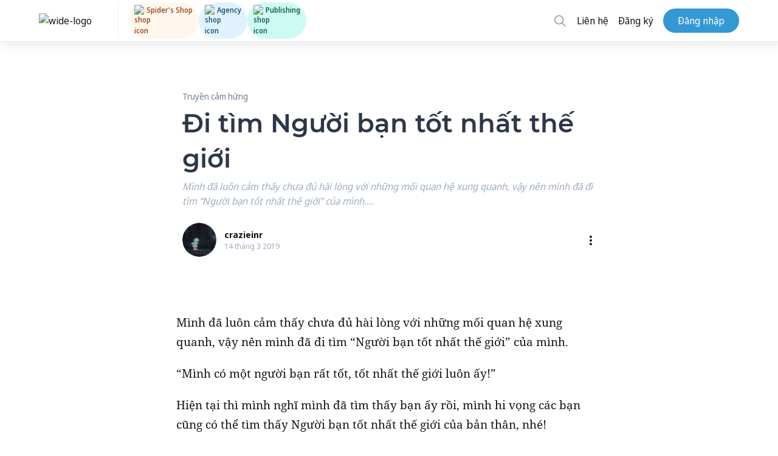

--- FILE ---
content_type: text/html; charset=utf-8
request_url: https://spiderum.com/bai-dang/Di-tim-Nguoi-ban-tot-nhat-the-gioi-f2x
body_size: 91747
content:
<!DOCTYPE html><html lang="en"><head>
  <meta charset="utf-8">
  <title>Đi tìm Người bạn tốt nhất thế giới</title>
  <base href="/">

  <meta name="viewport" content="width=device-width, initial-scale=1, maximum-scale=5">
  <meta name="fragment" content="!">
  <meta property="og:locale" content="vi_VN">
  <meta property="og:type" content="website">
  <meta property="og:site_name" content="Spiderum">
  <meta property="og:url" content="https://spiderum.com/bai-dang/Di-tim-Nguoi-ban-tot-nhat-the-gioi-f2x">
  <meta name="description" content="Mình đã luôn cảm thấy chưa đủ hài lòng với những mối quan hệ xung quanh, vậy nên mình đã đi tìm “Người bạn tốt nhất thế giới” của mình....">
  <meta property="og:image" content="https://images.spiderum.com/sp-thumbnails/04df6fb0462f11e983736945c6677533.jpg">
  <meta property="og:image:width" content="1080">
  <meta property="og:description" content="Mình đã luôn cảm thấy chưa đủ hài lòng với những mối quan hệ xung quanh, vậy nên mình đã đi tìm “Người bạn tốt nhất thế giới” của mình....">
  <meta property="og:title" content="Đi tìm Người bạn tốt nhất thế giới">

  <link rel="manifest" href="/manifest.webmanifest" crossorigin="use-credentials">
  <link rel="icon" type="image/png" href="assets/icons/manifest/144x144.png">
  <link rel="stylesheet" type="text/css" href="./assets/addons/fontawesome/fa.css?r=3">

  <!-- Fonts -->
  <!-- <link rel="preload" type="font/woff2" as="font" href="./assets/fonts/raleway/Raleway-Bold.woff2" crossorigin /> -->
  <!-- <link rel="preload" type="font/woff2" as="font" href="./assets/fonts/notoSansDisplay/noto-sans-display-regular.woff2" crossorigin />
    <link rel="preload" type="font/woff2" as="font" href="./assets/fonts/notoSansDisplay/noto-sans-display-500.woff2" crossorigin />
    <link rel="preload" type="font/woff2" as="font" href="./assets/fonts/notoSansDisplay/noto-sans-display-600.woff2" crossorigin />
    <link rel="preload" type="font/woff2" as="font" href="./assets/fonts/notoSansDisplay/noto-sans-display-700.woff2" crossorigin /> -->
  <!-- <link rel="preload" type="font/woff2" as="font" href="./assets/fonts/notoSerif/NotoSerif-Regular.woff2" crossorigin />
    <link rel="preload" type="font/woff2" as="font" href="./assets/fonts/notoSerif/NotoSerif-Bold.woff2" crossorigin />
    <link rel="preload" type="font/woff2" as="font" href="./assets/fonts/notoSerif/NotoSerif-Italic.woff2" crossorigin />
    <link rel="preload" type="font/woff2" as="font" href="./assets/fonts/notoSerif/NotoSerif-BoldItalic.woff2" crossorigin /> -->
  <!-- <link rel="preload" type="font/woff2" as="font" href="./assets/fonts/montserrat/Montserrat-SemiBold.woff2" crossorigin /> -->
  <link rel="preload" type="font/woff2" as="font" href="./assets/addons/fontawesome/fa-solid-900.woff2" crossorigin="">
  <!-- <link rel="preload" type="font/woff2" as="font" href="./assets/addons/fontawesome/fa-regular-400.woff2" crossorigin /> -->

  <!-- PWA logo for Safari  -->
  <link rel="apple-touch-icon" sizes="72x72" href="assets/icons/manifest/72x72.png">
  <link rel="apple-touch-icon" sizes="96x96" href="assets/icons/manifest/96x96.png">
  <link rel="apple-touch-icon" sizes="128x128" href="assets/icons/manifest/128x128.png">
  <link rel="apple-touch-icon" sizes="144x144" href="assets/icons/manifest/144x144.png">
  <link rel="apple-touch-icon" sizes="152x152" href="assets/icons/manifest/152x152.png">
  <link rel="apple-touch-icon" sizes="192x192" href="assets/icons/manifest/192x192.png">
  <link rel="apple-touch-icon" sizes="384x384" href="assets/icons/manifest/384x384.png">
  <link rel="apple-touch-icon" sizes="512x512" href="assets/icons/manifest/512x512.png">

  <!-- Logo for Android  -->
  <link rel="icons" sizes="72x72" href="assets/icons/manifest/72x72.png">
  <link rel="icons" sizes="96x96" href="assets/icons/manifest/96x96.png">
  <link rel="icons" sizes="128x128" href="assets/icons/manifest/128x128.png">
  <link rel="icons" sizes="144x144" href="assets/icons/manifest/144x144.png">
  <link rel="icons" sizes="152x152" href="assets/icons/manifest/152x152.png">
  <link rel="icons" sizes="192x192" href="assets/icons/manifest/192x192.png">
  <link rel="icons" sizes="384x384" href="assets/icons/manifest/384x384.png">
  <link rel="icons" sizes="512x512" href="assets/icons/manifest/512x512.png">

  <!-- dns-prefetch links  -->
  <link rel="dns-prefetch" href="https://stats.g.doubleclick.net">
  <link rel="dns-prefetch" href="https://www.google-analytics.com">
  <link rel="dns-prefetch" href="https://www.google.com.vn">

  <script>
    function removeParam(key, sourceURL) {
      var rtn = sourceURL.split("?")[0],
        param,
        params_arr = [],
        queryString = sourceURL.indexOf("?") !== -1 ? sourceURL.split("?")[1] : "";
      if (queryString !== "") {
        params_arr = queryString.split("&");
        for (var i = params_arr.length - 1; i >= 0; i -= 1) {
          param = params_arr[i].split("=")[0];
          if (param === key) {
            params_arr.splice(i, 1);
          }
        }
        if (params_arr && params_arr.length) {
          rtn = rtn + "?" + params_arr.join("&");
        }
      }
      return rtn;
    }

    // Remove parameters if url path contain keys

    const pathUrl = window.location.pathname + window.location.search;

    if (pathUrl.indexOf("gi=") !== -1) {
      window.history.replaceState({}, "", removeParam("gi", pathUrl));
    }
  </script>
  <!-- Google Tag Manager -->
  <script>
    (function (w, d, s, l, i) {
      w[l] = w[l] || [];
      w[l].push({"gtm.start": new Date().getTime(), event: "gtm.js"});
      var f = d.getElementsByTagName(s)[0],
        j = d.createElement(s),
        dl = l != "dataLayer" ? "&l=" + l : "";
      j.async = true;
      j.src = "https://www.googletagmanager.com/gtm.js?id=" + i + dl;
      f.parentNode.insertBefore(j, f);
    })(window, document, "script", "dataLayer", "GTM-KHK96QT");
  </script>
  <!-- End Google Tag Manager -->
  <meta name="facebook-domain-verification" content="pzdet07h7yplye9qpezc02bgske7mc">

  <!-- MasOffer Impact Radius meta site verification tag -->
  <!-- should be removed 3 months after 10/01/2023 unless told otherwise -->
  <meta name="ir-site-verification-token" value="1354276128">
<link rel="stylesheet" href="styles.0e7c40d030a631a4ec51.css"><style ng-transition="serverApp">.btn_backToTop[_ngcontent-sc90] {
  display: none;
  background-color: #2fb5fa;
  color: white;
  position: fixed;
  bottom: 4rem;
  right: 5%;
  height: 40px;
  width: 40px;
  border-radius: 20px;
  border: none;
  z-index: 99;
  transition: transform 0.2s ease-in-out;
  transform: scale(1.2);
}
.btn_backToTop[_ngcontent-sc90]   svg[_ngcontent-sc90] {
  margin: 0 auto;
}
@media (min-width: 768px) {
  .btn_backToTop[_ngcontent-sc90] {
    display: block;
  }
}
.hide[_ngcontent-sc90] {
  transform: scale(0);
}
@media (max-width: 768px) {
  .install-prompt[_ngcontent-sc90] {
    position: fixed;
    bottom: 0;
    font-size: 16px;
    left: 0;
    width: 100%;
    display: none;
    padding: 1.5rem 2rem;
    background-color: white;
    z-index: 9999;
    justify-content: space-between;
    border: none;
    box-shadow: 0px 0px 6px #a0aec0;
  }
  .install-prompt[_ngcontent-sc90]   [_ngcontent-sc90]:focus {
    background: transparent;
  }
}
@media (min-width: 769px) {
  .install-prompt[_ngcontent-sc90] {
    display: none !important;
  }
}
/*# sourceMappingURL=[data-uri] */</style><style ng-transition="serverApp">.section-title[_ngcontent-sc86] {
  display: block;
  text-transform: uppercase;
  font-weight: bold;
  text-transform: uppercase;
  padding-left: 16px;
  border-left: 4px solid #3199d5;
  font-size: 1.2rem;
}

.widget-title[_ngcontent-sc86] {
  display: block;
  text-transform: uppercase;
  font-size: 0.875rem;
  font-weight: bold;
  font-family: "Raleway", sans-serif;
}

.normal-title[_ngcontent-sc86] {
  display: block;
  font-weight: bold;
  font-family: "Montserrat", "Raleway", sans-serif;
  font-size: 1.2rem;
}

.spiderum-tag[_ngcontent-sc86] {
  text-decoration: none !important;
  padding: 5px 10px;
  font-size: 12px;
  text-transform: uppercase;
  border-radius: 3px;
  background: var(--tag-bg);
  line-height: 1.5rem;
  margin: 0 5px 5px 0;
}

.spiderum-tag[_ngcontent-sc86]:hover {
  cursor: pointer;
  background: var(--tag-hover-bg);
}

.title[_ngcontent-sc86] {
  margin-bottom: 10px;
  font-size: 24px;
  font-weight: 600;
}

.body[_ngcontent-sc86] {
  padding-bottom: 40px;
}

.cta-link[_ngcontent-sc86]   .body[_ngcontent-sc86] {
  padding-bottom: 10px;
}

.action-form[_ngcontent-sc86] {
  position: relative;
}

.action-form[_ngcontent-sc86]   .action[_ngcontent-sc86] {
  position: absolute;
  top: -20px;
}

.action-form[_ngcontent-sc86]   .action[_ngcontent-sc86]   .btn[_ngcontent-sc86] {
  float: right;
  margin-right: 10px;
  border-radius: 19px;
}

.modal-box[_ngcontent-sc86] {
  position: relative;
  padding: 24px;
  background: #ffffff;
  box-shadow: 0px 0px 10px rgba(0, 0, 0, 0.15);
  border-radius: 10px;
}

@media (max-width: 639px) {
  .modal-box[_ngcontent-sc86] {
    max-width: 300px;
  }
}

.modal-box[_ngcontent-sc86]   img[_ngcontent-sc86] {
  margin: auto;
}

.modal-box[_ngcontent-sc86]   a[_ngcontent-sc86] {
  position: relative;
  margin-left: unset !important;
}

.modal-box[_ngcontent-sc86]   .close-button[_ngcontent-sc86] {
  position: absolute;
  top: 10px;
  right: 10px;
  opacity: 0.5;
  font-size: 36px;
  cursor: pointer;
  z-index: 99;
}

.modal-box[_ngcontent-sc86]   .close-button[_ngcontent-sc86]:hover {
  opacity: 0.7;
}

.cta-link[_ngcontent-sc86]   .modal-box[_ngcontent-sc86] {
  background: white;
  border-radius: 8px;
  padding: 20px 10px 11px;
  max-width: 20rem;
}

.modal[_ngcontent-sc86] {
  -webkit-backdrop-filter: unset;
          backdrop-filter: unset;
}

.modal.cta-link[_ngcontent-sc86] {
  background-color: rgba(42, 47, 50, 0.59);
}

.cta-link-btn[_ngcontent-sc86] {
  width: 100%;
}

.bg-gray-500[_ngcontent-sc86] {
  color: #606266;
  --bg-opacity: 1;
  background-color: #f5f7fa;
}

.hover\:bg-gray-700[_ngcontent-sc86]:hover {
  color: #606266;
  --bg-opacity: 1;
  background-color: #ebebeb;
}
/*# sourceMappingURL=[data-uri] */</style><style ng-transition="serverApp">@charset "UTF-8";
.section-title[_ngcontent-sc152] {
  display: block;
  text-transform: uppercase;
  font-weight: bold;
  text-transform: uppercase;
  padding-left: 16px;
  border-left: 4px solid #3199d5;
  font-size: 1.2rem;
}
.widget-title[_ngcontent-sc152] {
  display: block;
  text-transform: uppercase;
  font-size: 0.875rem;
  font-weight: bold;
  font-family: "Raleway", sans-serif;
}
.normal-title[_ngcontent-sc152] {
  display: block;
  font-weight: bold;
  font-family: "Montserrat", "Raleway", sans-serif;
  font-size: 1.2rem;
}
.spiderum-tag[_ngcontent-sc152], .post-tag[_ngcontent-sc152] {
  text-decoration: none !important;
  padding: 5px 10px;
  font-size: 12px;
  text-transform: uppercase;
  border-radius: 3px;
  background: var(--tag-bg);
  line-height: 1.5rem;
  margin: 0 5px 5px 0;
}
.spiderum-tag[_ngcontent-sc152]:hover, .post-tag[_ngcontent-sc152]:hover {
  cursor: pointer;
  background: var(--tag-hover-bg);
}
.container\:xl[_ngcontent-sc152] {
  width: 100%;
  max-width: 100%;
}
@media (min-width: 640px) {
  .container\:xl[_ngcontent-sc152] {
    max-width: 640px;
  }
}
@media (min-width: 1024px) {
  .container\:xl[_ngcontent-sc152] {
    max-width: 768px;
  }
}
@media (min-width: 1024px) {
  .container\:xl[_ngcontent-sc152] {
    max-width: 1024px;
  }
}
@media (min-width: 1518px) {
  .container\:xl[_ngcontent-sc152] {
    max-width: 1368px;
  }
}
.container\:lg[_ngcontent-sc152] {
  width: 100%;
  max-width: 100%;
}
@media (min-width: 640px) {
  .container\:lg[_ngcontent-sc152] {
    max-width: 640px;
  }
}
@media (min-width: 1024px) {
  .container\:lg[_ngcontent-sc152] {
    max-width: 768px;
  }
}
@media (min-width: 1024px) {
  .container\:lg[_ngcontent-sc152] {
    max-width: 1100px;
  }
}
@media (min-width: 1518px) {
  .container\:lg[_ngcontent-sc152] {
    max-width: 1192px;
  }
}
.container\:md[_ngcontent-sc152] {
  width: 100%;
  max-width: 100%;
}
@media (min-width: 640px) {
  .container\:md[_ngcontent-sc152] {
    max-width: 640px;
  }
}
@media (min-width: 1024px) {
  .container\:md[_ngcontent-sc152] {
    max-width: 768px;
  }
}
.container\:sm[_ngcontent-sc152] {
  width: 100%;
  max-width: 100%;
}
@media (min-width: 640px) {
  .container\:sm[_ngcontent-sc152] {
    max-width: 640px;
  }
}
.is-logged-in[_ngcontent-sc152]   .is-logged-out[_ngcontent-sc152] {
  display: none !important;
}
.is-logged-out[_ngcontent-sc152]   .is-logged-in[_ngcontent-sc152] {
  display: none !important;
}
.is-snap-top[_ngcontent-sc152] {
  top: 140px;
  position: fixed;
}
.is-snap-bot[_ngcontent-sc152] {
  bottom: 0;
  position: fixed;
}
img[src=""][_ngcontent-sc152] {
  display: block;
  opacity: 0;
  width: 100%;
  height: 100%;
}
.img-container[_ngcontent-sc152] {
  background-color: rgba(var(--gray-100), 1);
}
.img-caption[_ngcontent-sc152] {
  margin-top: 0.5rem;
  font-family: "Noto Sans", sans-serif;
  font-size: 0.875rem;
  color: rgba(var(--gray-500), 1);
}
.img-caption[_ngcontent-sc152]   a[_ngcontent-sc152] {
  border-bottom: 0.05em solid currentColor;
}
.columns[_ngcontent-sc152] {
  display: grid;
  grid-template-columns: minmax(0, 1fr);
  min-width: 0;
  grid-gap: 3.5rem;
  height: -webkit-min-content;
  height: -moz-min-content;
  height: min-content;
}
@media (min-width: 1024px) {
  .columns[_ngcontent-sc152] {
    grid-template-columns: 3fr 1fr;
  }
}
.columns[_ngcontent-sc152]   .column[_ngcontent-sc152] {
  grid-template-columns: minmax(0, 1fr);
  width: 100%;
  min-width: 0;
  height: -webkit-min-content;
  height: -moz-min-content;
  height: min-content;
}
.columns[_ngcontent-sc152]   .column\:spacer[_ngcontent-sc152] {
  grid-gap: 1.5rem;
}
@media (min-width: 1024px) {
  .columns[_ngcontent-sc152]   .column\:spacer[_ngcontent-sc152] {
    grid-gap: 1.2rem;
  }
}
.columns[_ngcontent-sc152]   .column\:sidebar[_ngcontent-sc152] {
  grid-column: span 2;
}
@media (min-width: 1024px) {
  .columns[_ngcontent-sc152]   .column\:sidebar[_ngcontent-sc152] {
    grid-column: span 1;
  }
}
.columns[_ngcontent-sc152]   .column\:main[_ngcontent-sc152] {
  grid-column: span 1;
}
.columns[_ngcontent-sc152]   .column\:sticky[_ngcontent-sc152] {
  position: sticky;
  top: calc(var(--navbar-height) + var(--navbar-bottom-height) + 1rem);
}
.toggle\:content.is\:active[_ngcontent-sc152]   .toggle\:block[_ngcontent-sc152] {
  display: block;
}
.toggle\:content.is\:active[_ngcontent-sc152]   .toggle\:hidden[_ngcontent-sc152] {
  display: none;
}
.shadow\:sp[_ngcontent-sc152] {
  box-shadow: 0 10px 15px -3px rgba(var(--blue-500), 0.05), 0 4px 6px -2px rgba(var(--blue-500), 0.025) !important;
}
.text-smallcaps[_ngcontent-sc152] {
  font-weight: bold;
  font-size: 0.875rem;
}
.paragraphs[_ngcontent-sc152]    > *[_ngcontent-sc152]    + *[_ngcontent-sc152] {
  margin-top: 1em;
}
.paragraphs[_ngcontent-sc152]   ul[_ngcontent-sc152]   li[_ngcontent-sc152]:before {
  content: "-";
  margin-right: 0.5rem;
}
.paragraphs[_ngcontent-sc152]   ul[_ngcontent-sc152]   li[_ngcontent-sc152]:not(:first-child) {
  margin-top: 0.25rem;
}
.line-clamp[_ngcontent-sc152] {
  position: relative;
  display: -webkit-box;
  -webkit-line-clamp: 3;
  -webkit-box-orient: vertical;
  overflow: hidden;
}
.line-clamp[_ngcontent-sc152]    > *[_ngcontent-sc152]:not(:first-child) {
  display: none;
}
.line-clamp[_ngcontent-sc152]:after {
  position: absolute;
  bottom: 0;
  right: 0;
  content: " ... Đọc thêm";
  font-weight: bold;
  background-color: white;
}
.section[_ngcontent-sc152]    > .title[_ngcontent-sc152] {
  display: block;
  margin: 2rem 0 1rem 0;
  text-transform: uppercase;
  font-size: 0.875rem;
  font-weight: bold;
}
.trending-carousel[_ngcontent-sc152] {
  position: relative;
}
.trending-carousel[_ngcontent-sc152]   a[_ngcontent-sc152]:nth-child(3), .trending-carousel[_ngcontent-sc152]   a[_ngcontent-sc152]:nth-child(4) {
  display: none;
}
@media (min-width: 1024px) {
  .trending-carousel[_ngcontent-sc152]   a[_ngcontent-sc152]:nth-child(3), .trending-carousel[_ngcontent-sc152]   a[_ngcontent-sc152]:nth-child(4) {
    display: block;
  }
}
.trending-carousel[_ngcontent-sc152]   .wrapper[_ngcontent-sc152] {
  display: grid;
  grid-template-columns: repeat(2, 1fr);
  grid-gap: 1rem;
}
@media (min-width: 1024px) {
  .trending-carousel[_ngcontent-sc152]   .wrapper[_ngcontent-sc152] {
    grid-template-columns: repeat(4, 1fr);
  }
}
.trending-carousel[_ngcontent-sc152]   .item[_ngcontent-sc152] {
  position: relative;
  display: block;
  height: 18rem;
  border-radius: calc(var(--border-radius) * 2);
  overflow: hidden;
  background-position: center;
  background-size: cover;
  background-color: rgba(var(--gray-200), 1);
  border: 1px solid rgba(var(--border), 1);
  box-shadow: 0 10px 15px -3px rgba(var(--blue-500), 0.05), 0 4px 6px -2px rgba(var(--blue-500), 0.025) !important;
}
@media (min-width: 1024px) {
  .trending-carousel[_ngcontent-sc152]   .item[_ngcontent-sc152] {
    height: 12rem;
  }
}
.trending-carousel[_ngcontent-sc152]   .item[_ngcontent-sc152]    > .image[_ngcontent-sc152] {
  position: absolute;
  top: 0;
  right: 0;
  bottom: 0;
  left: 0;
  z-index: 0;
  display: block;
  width: 100%;
  height: 100%;
  background-size: cover;
}
.trending-carousel[_ngcontent-sc152]   .item[_ngcontent-sc152]    > .image[_ngcontent-sc152]:before {
  content: "";
  position: absolute;
  top: 0;
  left: 0;
  z-index: 1;
  display: block;
  width: 100%;
  height: 100%;
  background-image: linear-gradient(0deg, rgba(var(--gray-600), 0.8), rgba(var(--gray-600), 0.6) 25%, rgba(var(--gray-600), 0.4) 50%, rgba(var(--gray-600), 0.2) 75%, rgba(var(--gray-600), 0));
}
.trending-carousel[_ngcontent-sc152]   .item[_ngcontent-sc152]    > .content[_ngcontent-sc152] {
  position: relative;
  z-index: 2;
  display: flex;
  flex-direction: column;
  align-items: flex-start;
  justify-content: flex-start;
  height: 100%;
  width: 100%;
  padding: 1rem;
  color: white;
}
.trending-carousel[_ngcontent-sc152]   .item[_ngcontent-sc152]    > .content[_ngcontent-sc152]   .category[_ngcontent-sc152] {
  margin-top: auto;
  font-size: 0.75rem;
  text-transform: uppercase;
}
.trending-carousel[_ngcontent-sc152]   .item[_ngcontent-sc152]    > .content[_ngcontent-sc152]   .title[_ngcontent-sc152] {
  font-weight: bold;
  font-size: 1.125rem;
  line-height: 1.25;
  overflow: hidden;
  display: -webkit-box;
  -webkit-line-clamp: 2;
  -webkit-box-orient: vertical;
}
.trending-carousel[_ngcontent-sc152]   .item[_ngcontent-sc152]    > .content[_ngcontent-sc152]   .author[_ngcontent-sc152] {
  display: flex;
  align-items: center;
  justify-content: flex-start;
  margin-top: 0.5rem;
}
.trending-carousel[_ngcontent-sc152]   .item[_ngcontent-sc152]    > .content[_ngcontent-sc152]   .author[_ngcontent-sc152]   .avatar[_ngcontent-sc152] {
  display: block;
  flex-shrink: 0;
  width: 2rem;
  height: 2rem;
  background-color: rgba(var(--gray-200), 1);
  border: 1px solid rgba(var(--border), 1);
  border-radius: 50%;
  box-shadow: 0 10px 15px -3px rgba(var(--blue-500), 0.05), 0 4px 6px -2px rgba(var(--blue-500), 0.025) !important;
}
.trending-carousel[_ngcontent-sc152]   .item[_ngcontent-sc152]    > .content[_ngcontent-sc152]   .author[_ngcontent-sc152]   .username[_ngcontent-sc152] {
  margin-left: 0.5rem;
  font-size: 0.8rem;
}
.trending-carousel[_ngcontent-sc152]   .nav[_ngcontent-sc152] {
  display: none;
}
@media (min-width: 1024px) {
  .trending-carousel[_ngcontent-sc152]   .nav[_ngcontent-sc152] {
    display: initial;
  }
}
.trending-carousel[_ngcontent-sc152]   .nav[_ngcontent-sc152]    > *[_ngcontent-sc152] {
  position: absolute;
  z-index: 10;
  display: flex;
  align-items: center;
  justify-content: center;
  width: 3rem;
  height: 3rem;
  border-radius: 50%;
  border: 1px solid rgba(var(--border), 1);
  background-color: white;
  box-shadow: 0 10px 15px -3px rgba(var(--blue-500), 0.05), 0 4px 6px -2px rgba(var(--blue-500), 0.025) !important;
}
.trending-carousel[_ngcontent-sc152]   .nav[_ngcontent-sc152]    > *[_ngcontent-sc152]:hover {
  background-color: rgba(var(--gray-200), 1);
}
.trending-carousel[_ngcontent-sc152]   .nav[_ngcontent-sc152]   .right[_ngcontent-sc152] {
  right: -1.5rem;
  top: 50%;
  transform: translateY(-50%);
}
.filters[_ngcontent-sc152] {
  background: transparent;
  border-bottom: 1px solid #e3ebf6;
}
.filters[_ngcontent-sc152]   .filter[_ngcontent-sc152] {
  display: flex;
  width: 100%;
  justify-content: space-between;
  position: relative;
}
@media (max-width: 639px) {
  .filters[_ngcontent-sc152]   .filter[_ngcontent-sc152] {
    position: fixed;
    bottom: 0;
    right: 0;
    width: 100vw;
    transition: transform 0.25s ease-out;
    border-top: 1px solid rgba(var(--border), 1);
    background-color: white;
    z-index: 99;
    transform: translateY(100%);
    box-shadow: rgba(100, 100, 111, 0.2) 0px 7px 29px 0px;
  }
  .filters[_ngcontent-sc152]   .filter[_ngcontent-sc152]   .item[_ngcontent-sc152] {
    height: 3rem;
  }
  .filters[_ngcontent-sc152]   .filter.filter--visible[_ngcontent-sc152] {
    transform: unset;
  }
}
@media (min-width: 768px) {
  .filters[_ngcontent-sc152]   .filter[_ngcontent-sc152] {
    width: unset;
    justify-content: flex-start;
  }
}
.filters[_ngcontent-sc152]   .filter[_ngcontent-sc152]   .item[_ngcontent-sc152] {
  display: flex;
  align-items: center;
  justify-content: center;
  padding: 0 0.75rem;
  text-transform: uppercase;
  font-size: 0.875rem;
  font-weight: bold;
  cursor: pointer;
}
.filters[_ngcontent-sc152]   .filter[_ngcontent-sc152]   .item[_ngcontent-sc152]:hover {
  color: rgba(var(--gray-600), 1);
}
.filters[_ngcontent-sc152]   .filter[_ngcontent-sc152]   .item[_ngcontent-sc152]:hover    > span[_ngcontent-sc152]    > spiderum-icon[_ngcontent-sc152] {
  color: rgba(var(--gray-600), 1);
}
.filters[_ngcontent-sc152]   .filter.filter\:view[_ngcontent-sc152]   .item[_ngcontent-sc152] {
  width: 1.5rem;
  padding: 0;
}
.filters[_ngcontent-sc152]   .filter[_ngcontent-sc152]:not(.filter\:naked)   .item[_ngcontent-sc152] {
  height: 2.25rem;
  flex-grow: 1;
}
.filters[_ngcontent-sc152]   .filter[_ngcontent-sc152]:not(.filter\:naked)   .item.active-tab[_ngcontent-sc152] {
  border-bottom: 3px solid;
}
.filters[_ngcontent-sc152]   .filter[_ngcontent-sc152]:not(.filter\:naked).filter\:view   .item[_ngcontent-sc152] {
  width: 2.25rem;
  padding: 0;
}
.top-announcement[_ngcontent-sc152] {
  position: relative;
  padding: 1rem;
  background-color: rgba(var(--border), 1);
  border-bottom: 1px solid rgba(var(--blue-300), 0.25);
  box-shadow: 0 10px 15px -3px rgba(var(--blue-500), 0.05), 0 4px 6px -2px rgba(var(--blue-500), 0.025) !important;
}
.top-announcement[_ngcontent-sc152]   .container\:lg[_ngcontent-sc152] {
  position: relative;
  display: flex;
  flex-direction: column;
}
.top-announcement[_ngcontent-sc152]   .title[_ngcontent-sc152] {
  display: flex;
  align-items: center;
  margin-bottom: 0.5rem;
  text-transform: uppercase;
  font-size: 0.875rem;
  font-weight: bold;
  color: rgba(var(--gray-700), 1);
}
@media (min-width: 1024px) {
  .top-announcement[_ngcontent-sc152]   .title[_ngcontent-sc152] {
    margin-bottom: 0;
  }
}
.top-announcement[_ngcontent-sc152]   .close[_ngcontent-sc152] {
  position: absolute;
  right: 0;
  display: flex;
  align-items: center;
  justify-content: center;
  width: 1.5rem;
  height: 1.5rem;
  font-size: 0.875rem;
}
.top-announcement[_ngcontent-sc152]   .close[_ngcontent-sc152]:hover {
  color: rgba(var(--gray-700), 1);
}
@media (min-width: 1024px) {
  .top-announcement[_ngcontent-sc152]   .container\:lg[_ngcontent-sc152] {
    flex-direction: row;
  }
  .top-announcement[_ngcontent-sc152]   .title[_ngcontent-sc152]::after {
    content: "";
    display: block;
    height: 2px;
    width: 2.5rem;
    margin-right: 1rem;
    margin-left: 1rem;
    background-color: currentColor;
  }
}
.editors-picks[_ngcontent-sc152]   .editors-picks__others[_ngcontent-sc152] {
  border-top: 1px solid rgba(var(--border), 1);
  padding-top: 1rem;
  margin-top: 1.5rem;
}
.toggle[_ngcontent-sc152]    ~ .dropdown[_ngcontent-sc152] {
  display: none;
}
.toggle.is\:active[_ngcontent-sc152]    ~ .dropdown[_ngcontent-sc152] {
  display: flex;
}
.tabs[_ngcontent-sc152] {
  display: flex;
  align-items: center;
  border-bottom: 1px solid rgba(var(--border), 1);
  overflow: auto;
}
.tabs.tabs\:centered[_ngcontent-sc152] {
  justify-content: space-evenly;
}
.tabs[_ngcontent-sc152]   .tab[_ngcontent-sc152] {
  display: flex;
  height: 3.5rem;
  width: -webkit-max-content;
  width: -moz-max-content;
  width: max-content;
  border-style: solid;
  border-width: 0.325em 0 0.325em 0;
  border-color: transparent;
  font-size: 0.8rem;
  flex-grow: 1;
}
@media (min-width: 768px) {
  .tabs[_ngcontent-sc152]   .tab[_ngcontent-sc152] {
    width: unset;
    font-size: medium;
  }
}
.tabs[_ngcontent-sc152]   .tab[_ngcontent-sc152]:hover {
  border-bottom-color: rgba(var(--border), 1);
}
.tabs[_ngcontent-sc152]   .tab.is\:active[_ngcontent-sc152] {
  border-bottom-color: rgba(var(--blue-500), 1) !important;
  color: rgba(var(--blue-400), 1) !important;
}
.tabs[_ngcontent-sc152]   .tab[_ngcontent-sc152]   a[_ngcontent-sc152] {
  display: flex;
  align-items: center;
  justify-content: center;
  height: 100%;
  width: 100%;
}
.tabs[_ngcontent-sc152]   .tab[_ngcontent-sc152]   a[_ngcontent-sc152]   span.text[_ngcontent-sc152] {
  white-space: nowrap;
}
.stats[_ngcontent-sc152] {
  display: flex;
  align-items: flex-start;
  justify-content: space-evenly;
  text-align: center;
}
.stats[_ngcontent-sc152]   .item[_ngcontent-sc152] {
  margin-right: 10px;
}
.stats[_ngcontent-sc152]   .label[_ngcontent-sc152] {
  font-weight: bold;
  font-size: 0.875rem;
  text-transform: uppercase;
  color: rgba(var(--gray-500), 1);
}
.stats[_ngcontent-sc152]   .value[_ngcontent-sc152] {
  font-size: 1.25rem;
  font-weight: bold;
  color: rgba(var(--gray-700), 1);
}
.mobile-only[_ngcontent-sc152] {
  visibility: visible;
  padding: 0.75rem 3rem 0.75rem 0.75rem !important;
  margin-left: 0.5rem !important;
  margin-right: 0.5rem !important;
  height: -webkit-max-content;
  height: -moz-max-content;
  height: max-content;
}
@media (min-width: 1024px) {
  .mobile-only[_ngcontent-sc152] {
    visibility: hidden;
    padding: 0 !important;
    margin: 0 !important;
    height: 0;
  }
}
.is\:active[_ngcontent-sc152] {
  color: rgba(var(--blue-600), 1);
  fill: rgba(var(--blue-600), 1);
}
.is\:active[_ngcontent-sc152]    > spiderum-icon[_ngcontent-sc152] {
  color: inherit;
  fill: inherit;
}
@media (min-width: 1024px) {
  .lg\:block[_ngcontent-sc152] {
    display: block;
  }
}
@media (min-width: 1024px) {
  .lg\:flex[_ngcontent-sc152] {
    display: flex;
  }
}
@media (min-width: 768px) {
  .md\:flex-col[_ngcontent-sc152] {
    flex-direction: column;
  }
  .md\:flex-row[_ngcontent-sc152] {
    flex-direction: row;
  }
  .md\:hidden[_ngcontent-sc152] {
    display: hidden;
  }
}
.mb-5[_ngcontent-sc152] {
  margin-bottom: 1.25rem;
}
[_ngcontent-sc152]:root {
  --transparent: transparent;
  --black: 0, 0, 0;
  --white: 255, 255, 255;
  --gray-100: 247, 250, 252;
  --gray-200: 237, 242, 247;
  --gray-300: 226, 232, 240;
  --gray-400: 203, 213, 224;
  --gray-500: 160, 174, 192;
  --gray-600: 113, 128, 150;
  --gray-700: 74, 85, 104;
  --gray-800: 45, 55, 72;
  --gray-900: 26, 32, 44;
  --red-100: 255, 245, 245;
  --red-200: 254, 215, 215;
  --red-300: 254, 178, 178;
  --red-400: 252, 129, 129;
  --red-500: 245, 101, 101;
  --red-600: 229, 62, 62;
  --red-700: 197, 48, 48;
  --red-800: 155, 44, 44;
  --red-900: 116, 42, 42;
  --orange-100: 255, 250, 240;
  --orange-200: 254, 235, 200;
  --orange-300: 251, 211, 141;
  --orange-400: 246, 173, 85;
  --orange-500: 237, 137, 54;
  --orange-600: 221, 107, 32;
  --orange-700: 192, 86, 33;
  --orange-800: 156, 66, 33;
  --orange-900: 123, 52, 30;
  --yellow-100: 255, 255, 240;
  --yellow-200: 254, 252, 191;
  --yellow-300: 250, 240, 137;
  --yellow-400: 246, 224, 94;
  --yellow-500: 236, 201, 75;
  --yellow-600: 214, 158, 46;
  --yellow-700: 183, 121, 31;
  --yellow-800: 151, 90, 22;
  --yellow-900: 116, 66, 16;
  --green-100: 240, 255, 244;
  --green-200: 198, 246, 213;
  --green-300: 154, 230, 180;
  --green-400: 104, 211, 145;
  --green-500: 72, 187, 120;
  --green-600: 56, 161, 105;
  --green-700: 47, 133, 90;
  --green-800: 39, 103, 73;
  --green-900: 34, 84, 61;
  --teal-100: 230, 255, 250;
  --teal-200: 178, 245, 234;
  --teal-300: 129, 230, 217;
  --teal-400: 79, 209, 197;
  --teal-500: 56, 178, 172;
  --teal-600: 49, 151, 149;
  --teal-700: 44, 122, 123;
  --teal-800: 40, 94, 97;
  --teal-900: 35, 78, 82;
  --blue-100: 234, 248, 255;
  --blue-200: 203, 237, 254;
  --blue-300: 172, 225, 253;
  --blue-400: 109, 203, 252;
  --blue-500: 47, 181, 250;
  --blue-600: 42, 163, 225;
  --blue-700: 28, 109, 150;
  --blue-800: 21, 81, 113;
  --blue-900: 14, 54, 75;
  --indigo-100: 235, 244, 255;
  --indigo-200: 195, 218, 254;
  --indigo-300: 163, 191, 250;
  --indigo-400: 127, 156, 245;
  --indigo-500: 102, 126, 234;
  --indigo-600: 90, 103, 216;
  --indigo-700: 76, 81, 191;
  --indigo-800: 67, 65, 144;
  --indigo-900: 60, 54, 107;
  --purple-100: 250, 245, 255;
  --purple-200: 233, 216, 253;
  --purple-300: 214, 188, 250;
  --purple-400: 183, 148, 244;
  --purple-500: 159, 122, 234;
  --purple-600: 128, 90, 213;
  --purple-700: 107, 70, 193;
  --purple-800: 85, 60, 154;
  --purple-900: 68, 51, 122;
  --pink-100: 255, 245, 247;
  --pink-200: 254, 215, 226;
  --pink-300: 251, 182, 206;
  --pink-400: 246, 135, 179;
  --pink-500: 237, 100, 166;
  --pink-600: 213, 63, 140;
  --pink-700: 184, 50, 128;
  --pink-800: 151, 38, 109;
  --pink-900: 112, 36, 89;
  --brand-grey: 97, 97, 97;
  --brand-black: 22, 22, 22;
  --brand-blue: 51, 152, 212;
  --system-red: 166, 35, 23;
  --system-green: 65, 174, 135;
}
[_ngcontent-sc152]:root {
  --transparent: transparent;
  --black: 0, 0, 0;
  --white: 255, 255, 255;
  --gray-100: 247, 250, 252;
  --gray-200: 237, 242, 247;
  --gray-300: 226, 232, 240;
  --gray-400: 203, 213, 224;
  --gray-500: 160, 174, 192;
  --gray-600: 113, 128, 150;
  --gray-700: 74, 85, 104;
  --gray-800: 45, 55, 72;
  --gray-900: 26, 32, 44;
  --red-100: 255, 245, 245;
  --red-200: 254, 215, 215;
  --red-300: 254, 178, 178;
  --red-400: 252, 129, 129;
  --red-500: 245, 101, 101;
  --red-600: 229, 62, 62;
  --red-700: 197, 48, 48;
  --red-800: 155, 44, 44;
  --red-900: 116, 42, 42;
  --orange-100: 255, 250, 240;
  --orange-200: 254, 235, 200;
  --orange-300: 251, 211, 141;
  --orange-400: 246, 173, 85;
  --orange-500: 237, 137, 54;
  --orange-600: 221, 107, 32;
  --orange-700: 192, 86, 33;
  --orange-800: 156, 66, 33;
  --orange-900: 123, 52, 30;
  --yellow-100: 255, 255, 240;
  --yellow-200: 254, 252, 191;
  --yellow-300: 250, 240, 137;
  --yellow-400: 246, 224, 94;
  --yellow-500: 236, 201, 75;
  --yellow-600: 214, 158, 46;
  --yellow-700: 183, 121, 31;
  --yellow-800: 151, 90, 22;
  --yellow-900: 116, 66, 16;
  --green-100: 240, 255, 244;
  --green-200: 198, 246, 213;
  --green-300: 154, 230, 180;
  --green-400: 104, 211, 145;
  --green-500: 72, 187, 120;
  --green-600: 56, 161, 105;
  --green-700: 47, 133, 90;
  --green-800: 39, 103, 73;
  --green-900: 34, 84, 61;
  --teal-100: 230, 255, 250;
  --teal-200: 178, 245, 234;
  --teal-300: 129, 230, 217;
  --teal-400: 79, 209, 197;
  --teal-500: 56, 178, 172;
  --teal-600: 49, 151, 149;
  --teal-700: 44, 122, 123;
  --teal-800: 40, 94, 97;
  --teal-900: 35, 78, 82;
  --blue-100: 234, 248, 255;
  --blue-200: 203, 237, 254;
  --blue-300: 172, 225, 253;
  --blue-400: 109, 203, 252;
  --blue-500: 47, 181, 250;
  --blue-600: 42, 163, 225;
  --blue-700: 28, 109, 150;
  --blue-800: 21, 81, 113;
  --blue-900: 14, 54, 75;
  --indigo-100: 235, 244, 255;
  --indigo-200: 195, 218, 254;
  --indigo-300: 163, 191, 250;
  --indigo-400: 127, 156, 245;
  --indigo-500: 102, 126, 234;
  --indigo-600: 90, 103, 216;
  --indigo-700: 76, 81, 191;
  --indigo-800: 67, 65, 144;
  --indigo-900: 60, 54, 107;
  --purple-100: 250, 245, 255;
  --purple-200: 233, 216, 253;
  --purple-300: 214, 188, 250;
  --purple-400: 183, 148, 244;
  --purple-500: 159, 122, 234;
  --purple-600: 128, 90, 213;
  --purple-700: 107, 70, 193;
  --purple-800: 85, 60, 154;
  --purple-900: 68, 51, 122;
  --pink-100: 255, 245, 247;
  --pink-200: 254, 215, 226;
  --pink-300: 251, 182, 206;
  --pink-400: 246, 135, 179;
  --pink-500: 237, 100, 166;
  --pink-600: 213, 63, 140;
  --pink-700: 184, 50, 128;
  --pink-800: 151, 38, 109;
  --pink-900: 112, 36, 89;
  --brand-grey: 97, 97, 97;
  --brand-black: 22, 22, 22;
  --brand-blue: 51, 152, 212;
  --system-red: 166, 35, 23;
  --system-green: 65, 174, 135;
}
.section-title[_ngcontent-sc152] {
  display: block;
  text-transform: uppercase;
  font-weight: bold;
  text-transform: uppercase;
  padding-left: 16px;
  border-left: 4px solid #3199d5;
  font-size: 1.2rem;
}
.widget-title[_ngcontent-sc152] {
  display: block;
  text-transform: uppercase;
  font-size: 0.875rem;
  font-weight: bold;
  font-family: "Raleway", sans-serif;
}
.normal-title[_ngcontent-sc152] {
  display: block;
  font-weight: bold;
  font-family: "Montserrat", "Raleway", sans-serif;
  font-size: 1.2rem;
}
.spiderum-tag[_ngcontent-sc152], .post-tag[_ngcontent-sc152] {
  text-decoration: none !important;
  padding: 5px 10px;
  font-size: 12px;
  text-transform: uppercase;
  border-radius: 3px;
  background: var(--tag-bg);
  line-height: 1.5rem;
  margin: 0 5px 5px 0;
}
.spiderum-tag[_ngcontent-sc152]:hover, .post-tag[_ngcontent-sc152]:hover {
  cursor: pointer;
  background: var(--tag-hover-bg);
}
.button[_ngcontent-sc152], .btn[_ngcontent-sc152] {
  display: flex;
  align-items: center;
  justify-content: center;
  border-radius: var(--border-radius);
  cursor: pointer;
  padding: 0.5rem 1rem;
}
.button[_ngcontent-sc152]   span[_ngcontent-sc152]    > *[_ngcontent-sc152], .btn[_ngcontent-sc152]   span[_ngcontent-sc152]    > *[_ngcontent-sc152] {
  margin-right: 5px;
}
.button[_ngcontent-sc152]   span.text[_ngcontent-sc152], .btn[_ngcontent-sc152]   span.text[_ngcontent-sc152] {
  white-space: nowrap;
}
.button-primary[_ngcontent-sc152], .btn-followed[_ngcontent-sc152] {
  background-color: rgba(var(--brand-blue), 1) !important;
  color: white;
}
.button-primary[_ngcontent-sc152]:hover, .btn-followed[_ngcontent-sc152]:hover {
  background-color: #2e89bf !important;
}
.button-primary[_ngcontent-sc152]:disabled, .btn-followed[_ngcontent-sc152]:disabled, .button-primary[disabled][_ngcontent-sc152], [disabled].btn-followed[_ngcontent-sc152] {
  background-color: #c4c4c4 !important;
  cursor: not-allowed;
}
.button-secondary[_ngcontent-sc152], .button-tag[_ngcontent-sc152], .button-nav[_ngcontent-sc152] {
  border: 1px solid #e3e3e3;
}
.button-secondary[_ngcontent-sc152]:hover, .button-tag[_ngcontent-sc152]:hover, .button-nav[_ngcontent-sc152]:hover {
  background-color: #eaeaef;
}
.button-secondary[_ngcontent-sc152]:active, .button-tag[_ngcontent-sc152]:active, .button-nav[_ngcontent-sc152]:active {
  background-color: #cbcfd5;
}
.button-secondary.is\:disable[_ngcontent-sc152], .button-tag.is\:disable[_ngcontent-sc152], .button-nav.is\:disable[_ngcontent-sc152] {
  background-color: #fafafa;
  background-color: #eaeaef !important;
  cursor: not-allowed;
}
.button-secondary[_ngcontent-sc152]:disabled, .button-secondary[disabled][_ngcontent-sc152], .button-tag[_ngcontent-sc152]:disabled, .button-tag[disabled][_ngcontent-sc152], .button-nav[_ngcontent-sc152]:disabled, .button-nav[disabled][_ngcontent-sc152] {
  background-color: #fafafa !important;
  cursor: not-allowed;
}
.button-draft[_ngcontent-sc152]:disabled, .button-draft[disabled][_ngcontent-sc152] {
  color: #999;
}
.button-tag[_ngcontent-sc152] {
  border-radius: 47px;
}
.button-nav[_ngcontent-sc152] {
  border: none;
}
.button-round[_ngcontent-sc152] {
  border-radius: 21px;
}
.button__dashed[_ngcontent-sc152] {
  border: 1px dashed #606266;
}
@layer components {
  .btn-edit, .btn-cancel {
    @apply text-gray-600 border border-gray-600;
  }
  .btn-edit:hover, .btn-cancel:hover {
    @apply bg-gray-600 text-white;
    text-decoration: none !important;
  }
  .btn-danger {
    @apply text-red-600 border ml-3 border-red-600;
  }
  .btn-danger:hover {
    @apply bg-red-700 text-white;
  }
  .btn-follow {
    border: 1px solid #e3e3e3;
  }
  .btn-follow :hover {
    background-color: transparent;
  }
  .btn-rounded {
    @apply border-gray-500 text-gray-600;
  }
  .btn-subscribe--user {
    font-weight: bold;
    font-size: 0.6rem;
    margin-top: -1.3rem !important;
    background: white;
    display: flex;
    padding: 5px;
    box-shadow: 1px 1px 3px #e8dede;
    height: 1rem;
    border-radius: 50%;
    justify-content: center;
    width: 1rem;
    padding: 10px;
  }
  .btn-subscrible_ava {
    @apply text-blue-600 flex justify-center items-center absolute rounded-full w-5 h-5 bg-white;
    position: absolute;
    margin: auto;
    bottom: -0.75rem;
    left: 0;
    right: 0;
    font-size: 7px;
  }
}
.social-sharing[_ngcontent-sc152] {
  display: flex;
  justify-content: center;
  flex-wrap: wrap;
  border-top: var(--divider);
  max-width: 6rem;
}
.social-sharing[_ngcontent-sc152]   [_ngcontent-sc152]:nth-child(2n+1) {
  margin-right: 0.25rem;
}
.social-sharing[_ngcontent-sc152]   a[_ngcontent-sc152] {
  display: flex;
  border-radius: 50%;
  width: 2.5rem;
  height: 2.5rem;
  padding: 5px;
  border: 1px solid rgba(var(--border), 1);
  align-items: center;
  font-size: 0.85rem;
  color: #99a3ad;
  justify-content: center;
  margin: 5px 0;
}
.social-sharing[_ngcontent-sc152]   a[_ngcontent-sc152]:hover {
  cursor: pointer;
  color: rgba(var(--gray-600), 1);
  font-weight: 600;
  text-decoration: none;
}
.social-sharing[_ngcontent-sc152]   a[_ngcontent-sc152]   [_ngcontent-sc152]:first-child {
  margin: 10px;
  width: 1.5rem;
  display: flex;
  justify-content: flex-start;
}
.youtube-section[_ngcontent-sc152] {
  width: 100%;
  background-color: var(--post-youtube-bg-color);
  display: flex;
  flex-direction: column;
  align-items: center;
  padding: 2rem;
}
.auth-container[_ngcontent-sc152], .post-container[_ngcontent-sc152], .youtube-section[_ngcontent-sc152]    > .content[_ngcontent-sc152], .post-subscription[_ngcontent-sc152], .post-tool-bar[_ngcontent-sc152] {
  width: 100%;
}
@media (min-width: 768px) {
  .auth-container[_ngcontent-sc152], .post-container[_ngcontent-sc152], .youtube-section[_ngcontent-sc152]    > .content[_ngcontent-sc152], .post-subscription[_ngcontent-sc152], .post-tool-bar[_ngcontent-sc152] {
    width: 600px;
  }
}
@media (min-width: 1024px) {
  .auth-container[_ngcontent-sc152], .post-container[_ngcontent-sc152], .youtube-section[_ngcontent-sc152]    > .content[_ngcontent-sc152], .post-subscription[_ngcontent-sc152], .post-tool-bar[_ngcontent-sc152] {
    width: 650px;
  }
}
@media (min-width: 1280px) {
  .auth-container[_ngcontent-sc152], .post-container[_ngcontent-sc152], .youtube-section[_ngcontent-sc152]    > .content[_ngcontent-sc152], .post-subscription[_ngcontent-sc152], .post-tool-bar[_ngcontent-sc152] {
    width: 700px;
  }
}
.random-posts[_ngcontent-sc152], .qcao[_ngcontent-sc152] {
  width: 100%;
}
@media (min-width: 768px) {
  .random-posts[_ngcontent-sc152], .qcao[_ngcontent-sc152] {
    width: calc(600px * 1.25);
  }
}
@media (min-width: 1024px) {
  .random-posts[_ngcontent-sc152], .qcao[_ngcontent-sc152] {
    width: calc(650px * 1.5);
  }
}
@media (min-width: 1280px) {
  .random-posts[_ngcontent-sc152], .qcao[_ngcontent-sc152] {
    width: calc(700px * 1.25);
  }
}
.disabled[_ngcontent-sc152] {
  pointer-events: none;
  opacity: 0.6;
}
.modify-tool-bar[_ngcontent-sc152]   .archive[_ngcontent-sc152] {
  position: relative;
}
.modify-tool-bar[_ngcontent-sc152]   .archive[_ngcontent-sc152]   .label[_ngcontent-sc152] {
  font-size: 13px;
  color: rgba(var(--gray-500), 1);
  cursor: default;
}
.modify-tool-bar[_ngcontent-sc152]   .archive[_ngcontent-sc152]   .label[_ngcontent-sc152]   .icon[_ngcontent-sc152] {
  display: inline-block;
  vertical-align: middle;
}
.modify-tool-bar[_ngcontent-sc152]   .archive[_ngcontent-sc152]   .label[_ngcontent-sc152]:after {
  content: "";
  display: block;
  position: absolute;
  width: 100%;
  height: 10px;
  top: 100%;
}
.modify-tool-bar[_ngcontent-sc152]   .archive[_ngcontent-sc152]   .tips[_ngcontent-sc152] {
  z-index: 99;
  display: none;
  position: absolute;
  top: 100%;
  right: 0;
  margin-top: 10px;
  width: 275px;
  background: #f2faff;
  padding: 15px 15px 10px;
  border-radius: 3px;
  font-size: 12.7px;
  color: #43545f;
  line-height: 18px;
  box-shadow: 0 0 1px rgba(0, 0, 0, 0.5), 0 0 2px 1px rgba(0, 0, 0, 0.1);
}
.modify-tool-bar[_ngcontent-sc152]   .archive[_ngcontent-sc152]   .tips[_ngcontent-sc152]:before {
  content: "";
  display: block;
  position: absolute;
  z-index: 100;
  bottom: 100%;
  right: 15px;
  border: 7px solid transparent;
  border-bottom-color: #f2faff;
  filter: drop-shadow(0 -1px 0 rgba(0, 0, 0, 0.3));
}
.modify-tool-bar[_ngcontent-sc152]   .archive[_ngcontent-sc152]   .tips[_ngcontent-sc152]   p[_ngcontent-sc152] {
  margin: 0 0 5px;
}
.modify-tool-bar[_ngcontent-sc152]   .archive[_ngcontent-sc152]   .tips[_ngcontent-sc152]   a[_ngcontent-sc152] {
  color: rgba(var(--brand-blue), 1);
}
.modify-tool-bar[_ngcontent-sc152]   .archive[_ngcontent-sc152]:hover   .tips[_ngcontent-sc152] {
  display: block;
}
.post-tool-bar[_ngcontent-sc152] {
  padding: 15px 10px;
  display: flex;
  margin-bottom: 20px;
  justify-content: space-between;
  align-items: center;
  border-bottom: 1px solid #e3ebf6;
  font-size: 16px;
}
.post-tool-bar[_ngcontent-sc152]   .pull-left[_ngcontent-sc152] {
  display: flex;
  justify-content: center;
}
.post-tool-bar[_ngcontent-sc152]   .pull-left[_ngcontent-sc152]   .vote-count[_ngcontent-sc152] {
  color: #2c3e50;
  font-weight: 700;
  font-size: 15px;
  line-height: 20px;
  margin: 0px 5px;
}
.post-tool-bar[_ngcontent-sc152]   .pull-left[_ngcontent-sc152]   .up-vote[_ngcontent-sc152]:hover {
  color: #4cd964;
}
.post-tool-bar[_ngcontent-sc152]   .pull-left[_ngcontent-sc152]   .down-vote[_ngcontent-sc152]:hover {
  color: #fe4565;
}
.post-tool-bar[_ngcontent-sc152]   .pull-left[_ngcontent-sc152]   .view-count[_ngcontent-sc152] {
  text-align: center;
}
.post-tool-bar[_ngcontent-sc152]   .pull-left[_ngcontent-sc152]   .view-count[_ngcontent-sc152]::before {
  content: "·";
  margin-left: 0.5rem;
  margin-right: 0.5rem;
  color: rgba(var(--gray-500), 1);
}
.post-tool-bar[_ngcontent-sc152]   .pull-right[_ngcontent-sc152] {
  display: flex;
  flex-direction: column;
  align-items: flex-end;
}
.post-tool-bar[_ngcontent-sc152]   .pull-right[_ngcontent-sc152]   .right-tools[_ngcontent-sc152] {
  display: flex;
  align-items: center;
}
.post-tool-bar[_ngcontent-sc152]   .pull-right[_ngcontent-sc152]   .right-tools[_ngcontent-sc152]    > a[_ngcontent-sc152]    > spiderum-icon[_ngcontent-sc152] {
  color: var(--facebook-logo-color);
}
.post-tool-bar[_ngcontent-sc152]   .tool[_ngcontent-sc152] {
  cursor: pointer;
  margin: 10px 5px;
}
.post[_ngcontent-sc152] {
  font-size: 14px;
  font-weight: 400;
  line-height: 1.5385615384;
  padding: 0 0.875rem;
  margin-top: 0px;
}
@media (min-width: 768px) {
  .post[_ngcontent-sc152] {
    padding: 0;
  }
}
.post[_ngcontent-sc152]   a[_ngcontent-sc152]:hover {
  cursor: pointer;
  text-decoration: underline;
}
.post[_ngcontent-sc152]   .auth-container[_ngcontent-sc152] {
  margin-top: 1rem;
  padding: 15px 10px;
}
.post[_ngcontent-sc152]   .auth-container[_ngcontent-sc152]   .creater-profile[_ngcontent-sc152] {
  width: 100%;
}
.post[_ngcontent-sc152]   .auth-container[_ngcontent-sc152]   .category[_ngcontent-sc152], .post[_ngcontent-sc152]   .auth-container[_ngcontent-sc152]   .description[_ngcontent-sc152] {
  margin: 5px 0px;
  color: rgba(var(--gray-600), 1);
}
.post[_ngcontent-sc152]   .auth-container[_ngcontent-sc152]   .category[_ngcontent-sc152] {
  display: flex;
  justify-content: space-between;
  align-items: center;
  margin-top: 3rem;
}
.post[_ngcontent-sc152]   .auth-container[_ngcontent-sc152]   .description[_ngcontent-sc152] {
  font-size: 16px;
  color: rgba(var(--gray-500), 1);
  font-style: italic;
}
.post[_ngcontent-sc152]   .auth-container[_ngcontent-sc152]   .author-info[_ngcontent-sc152] {
  margin: 0 10px;
  display: flex;
  flex: 1;
  flex-wrap: wrap;
  position: relative;
  align-items: center;
}
.post[_ngcontent-sc152]   .auth-container[_ngcontent-sc152]   .author-info[_ngcontent-sc152]   .verified[_ngcontent-sc152] {
  width: 14px;
  height: 14px;
  margin-left: 0.5rem;
}
.post[_ngcontent-sc152]   .auth-container[_ngcontent-sc152]   .author-info[_ngcontent-sc152]    > .name[_ngcontent-sc152] {
  margin-left: 3px;
}
.post[_ngcontent-sc152]   .auth-container[_ngcontent-sc152]   .author-info[_ngcontent-sc152]    > .name[_ngcontent-sc152]:hover {
  cursor: pointer;
  text-decoration: underline;
}
.post[_ngcontent-sc152]   .auth-container[_ngcontent-sc152]   .author-info[_ngcontent-sc152]   .created-day[_ngcontent-sc152] {
  margin-left: 3px;
  font-size: 13px;
  font-weight: 400;
  line-height: 17px;
  color: rgba(var(--gray-500), 1);
  width: 100%;
}
.post[_ngcontent-sc152]   .auth-container[_ngcontent-sc152]   .title[_ngcontent-sc152] {
  display: block;
  font-size: 34px;
  font-family: "Montserrat", "Raleway", sans-serif;
  color: var(--title-post-color);
  line-height: 42px;
}
@media (min-width: 768px) {
  .post[_ngcontent-sc152]   .auth-container[_ngcontent-sc152]   .title[_ngcontent-sc152] {
    font-size: 42px;
    line-height: 58px;
  }
}
.post[_ngcontent-sc152]   .comment-section[_ngcontent-sc152] {
  padding: 1.5rem 1.5rem 2.5rem 1.5rem;
  margin-left: auto;
  margin-right: auto;
  border: 1px solid var(--common-border-color);
  border-radius: var(--border-radius);
  box-shadow: 0 10px 15px -3px rgba(var(--blue-500), 0.05), 0 4px 6px -2px rgba(var(--blue-500), 0.025) !important;
}
@media (min-width: 640px) {
  .post[_ngcontent-sc152]   .comment-section[_ngcontent-sc152] {
    padding: 2.5rem;
  }
}
.post[_ngcontent-sc152]   .post-content[_ngcontent-sc152] {
  margin: 10px 0px;
  min-height: 100vh;
  max-width: 100vw;
  width: 100%;
}
.post[_ngcontent-sc152]   .post-content[_ngcontent-sc152]   .post-container[_ngcontent-sc152] {
  font-size: 14px;
  font-family: "Noto Sans", "Helvetica Neue", Helvetica, Arial, sans-serif;
  font-weight: 400;
  justify-content: center;
  margin-right: auto;
  margin-left: auto;
  line-height: 2rem;
  padding: 15px 0;
}
.author-info[_ngcontent-sc152] {
  margin: 0 10px;
}
.author-info[_ngcontent-sc152]   .name[_ngcontent-sc152] {
  margin-left: 3px;
}
.author-info[_ngcontent-sc152]   .name[_ngcontent-sc152]:hover {
  cursor: pointer;
  text-decoration: underline;
}
.author-info[_ngcontent-sc152]   .created-day[_ngcontent-sc152], .author-info[_ngcontent-sc152]   .created-time[_ngcontent-sc152] {
  margin-left: 3px;
  font-size: 13px;
  font-weight: 400;
  line-height: 17px;
  color: #99a3ad;
}
.post-subscription[_ngcontent-sc152] {
  display: flex;
  justify-content: center;
  align-items: center;
  padding: 1rem;
  gap: 1rem;
  flex-direction: column;
}
@media (min-width: 1024px) {
  .post-subscription[_ngcontent-sc152] {
    justify-content: space-between;
    padding: 0;
    flex-direction: row;
    align-items: flex-start;
  }
}
.post-subscription[_ngcontent-sc152]   .category[_ngcontent-sc152], .post-subscription[_ngcontent-sc152]   .author[_ngcontent-sc152] {
  width: 100%;
  padding-bottom: 1rem;
  border-radius: 0.375rem;
}
@media (min-width: 1024px) {
  .post-subscription[_ngcontent-sc152]   .category[_ngcontent-sc152], .post-subscription[_ngcontent-sc152]   .author[_ngcontent-sc152] {
    flex-grow: 1;
  }
}
.post-subscription[_ngcontent-sc152]   .author[_ngcontent-sc152] {
  margin-bottom: 10px;
}
@media (min-width: 1024px) {
  .post-subscription[_ngcontent-sc152]   .author[_ngcontent-sc152] {
    margin-right: 10px;
  }
}
.post-subscription[_ngcontent-sc152]   .author[_ngcontent-sc152]   .author-infos[_ngcontent-sc152] {
  display: flex;
  align-items: flex-start;
}
.post-subscription[_ngcontent-sc152]   .author[_ngcontent-sc152]   .author-infos[_ngcontent-sc152]   .name[_ngcontent-sc152] {
  display: flex;
  flex-direction: column;
  margin: 0 10px;
}
.post-subscription[_ngcontent-sc152]   .author[_ngcontent-sc152]   .user-description[_ngcontent-sc152] {
  padding-left: 3.7rem;
  word-break: break-word;
}
.post-subscription[_ngcontent-sc152]   .category[_ngcontent-sc152] {
  display: flex;
  justify-content: space-between;
  align-items: flex-start;
}
.post-subscription[_ngcontent-sc152]   .sub-container[_ngcontent-sc152] {
  display: flex;
  align-items: flex-start;
}
.sticky-bar[_ngcontent-sc152] {
  left: calc((100% - 650px) / 2 - 14vw);
  top: 20%;
  opacity: 0;
  transition: opacity 0.25s ease-in-out;
  width: 6rem;
  position: fixed;
  flex-direction: column;
  align-items: center;
  word-break: break-word;
  display: none;
  z-index: 99;
}
@media (min-width: 1024px) {
  .sticky-bar[_ngcontent-sc152] {
    display: flex;
  }
}
.sticky-bar[_ngcontent-sc152]    > *[_ngcontent-sc152] {
  margin-bottom: 0.5rem;
}
.sticky-bar[_ngcontent-sc152]    > .interaction-author[_ngcontent-sc152], .sticky-bar[_ngcontent-sc152]    > .interaction-post[_ngcontent-sc152] {
  display: flex;
  flex-direction: column;
  align-items: center;
  justify-content: center;
  font-size: larger;
}
.sticky-bar[_ngcontent-sc152]    > .interaction-author[_ngcontent-sc152]    > *[_ngcontent-sc152], .sticky-bar[_ngcontent-sc152]    > .interaction-post[_ngcontent-sc152]    > *[_ngcontent-sc152] {
  margin: 0.5rem 0;
}
.sticky-bar[_ngcontent-sc152]    > .interaction-author[_ngcontent-sc152]    > *[_ngcontent-sc152] {
  margin: 0.5rem 0;
}
.sticky-bar[_ngcontent-sc152]    > .interaction-post[_ngcontent-sc152]    > button[_ngcontent-sc152], .sticky-bar[_ngcontent-sc152]    > .interaction-post[_ngcontent-sc152]   bookmark[_ngcontent-sc152] {
  height: 2rem;
}
.sticky-bar[_ngcontent-sc152]    > .interaction-post[_ngcontent-sc152]    > .social-sharing[_ngcontent-sc152] {
  padding-top: 0.5rem;
  -webkit-animation: growDown 300ms ease-in-out forwards;
          animation: growDown 300ms ease-in-out forwards;
}
.sticky-bar[_ngcontent-sc152]    > .interaction-post[_ngcontent-sc152]    > .social-sharing[_ngcontent-sc152]    > [_ngcontent-sc152]:first-child    > spiderum-icon[_ngcontent-sc152] {
  color: var(--facebook-logo-color);
}
.sticky-bar[_ngcontent-sc152]    > .interaction-post[_ngcontent-sc152]    > .social-sharing[_ngcontent-sc152]    > [_ngcontent-sc152]:nth-child(3)    > spiderum-icon[_ngcontent-sc152] {
  color: var(--twitter-logo-color);
}
.sticky-bar[_ngcontent-sc152]    > .interaction-post[_ngcontent-sc152]    > .social-sharing[_ngcontent-sc152]    > [_ngcontent-sc152]:nth-child(4)    > *[_ngcontent-sc152] {
  color: var(--linkedIn-logo-color);
}
.modal-box[_ngcontent-sc152] {
  padding: 1rem 2rem;
  margin: 0 1rem;
  border-radius: 10px;
  box-shadow: var(--box-shadow);
}
.modal-box[_ngcontent-sc152]   .header[_ngcontent-sc152] {
  text-transform: uppercase;
  font-weight: bold;
  border-bottom: var(--divider);
}
.modal-box[_ngcontent-sc152]   .footer[_ngcontent-sc152] {
  display: flex;
  justify-content: space-between;
  align-items: center;
}
@-webkit-keyframes growDown {
  0% {
    transform: scaleY(0);
  }
  50% {
    transform: scaleY(1.1);
  }
  100% {
    transform: scaleY(1);
  }
}
@keyframes growDown {
  0% {
    transform: scaleY(0);
  }
  50% {
    transform: scaleY(1.1);
  }
  100% {
    transform: scaleY(1);
  }
}
.hubspot-container[_ngcontent-sc152] {
  position: relative;
  min-height: 350px;
  background: #002e75;
}
@media (min-width: 640px) {
  .hubspot-container[_ngcontent-sc152] {
    min-height: auto;
  }
}
.hubspot-container[_ngcontent-sc152]   .engage-hub-form-embed[_ngcontent-sc152]  {
  position: absolute;
  top: 63%;
  left: 8%;
  width: 83%;
  color-scheme: auto;
}
@media (min-width: 640px) {
  .hubspot-container[_ngcontent-sc152]   .engage-hub-form-embed[_ngcontent-sc152]  {
    top: 27%;
    left: 19%;
    width: 71%;
  }
}
.hubspot-container[_ngcontent-sc152]   .engage-hub-form-embed[_ngcontent-sc152]  .hs-input {
  border: 1px solid #d1d5db;
  box-shadow: 0px 1px 2px rgba(0, 0, 0, 0.05);
  border-radius: 6px;
  padding: 8px 13px;
  width: 100%;
}
.hubspot-container[_ngcontent-sc152]   .engage-hub-form-embed[_ngcontent-sc152]  .hs-error-msg {
  color: #ff7f5a;
}
.hubspot-container[_ngcontent-sc152]   .engage-hub-form-embed[_ngcontent-sc152]  .hs-button {
  background: #e0f2fe;
  box-shadow: 0px 1px 2px rgba(0, 0, 0, 0.05);
  border-radius: 6px;
  padding: 8px 17px;
  color: #3398d4;
  margin-top: 0.75rem;
  width: 100%;
}
@media (min-width: 640px) {
  .hubspot-container[_ngcontent-sc152]   .engage-hub-form-embed[_ngcontent-sc152]  .hs-button {
    width: auto;
  }
}
.hubspot-container-img[_ngcontent-sc152] {
  min-height: 200px;
}
/*# sourceMappingURL=[data-uri] */</style><style ng-transition="serverApp">@charset "UTF-8";
.section-title[_ngcontent-sc103] {
  display: block;
  text-transform: uppercase;
  font-weight: bold;
  text-transform: uppercase;
  padding-left: 16px;
  border-left: 4px solid #3199d5;
  font-size: 1.2rem;
}
.widget-title[_ngcontent-sc103] {
  display: block;
  text-transform: uppercase;
  font-size: 0.875rem;
  font-weight: bold;
  font-family: "Raleway", sans-serif;
}
.normal-title[_ngcontent-sc103] {
  display: block;
  font-weight: bold;
  font-family: "Montserrat", "Raleway", sans-serif;
  font-size: 1.2rem;
}
.spiderum-tag[_ngcontent-sc103] {
  text-decoration: none !important;
  padding: 5px 10px;
  font-size: 12px;
  text-transform: uppercase;
  border-radius: 3px;
  background: var(--tag-bg);
  line-height: 1.5rem;
  margin: 0 5px 5px 0;
}
.spiderum-tag[_ngcontent-sc103]:hover {
  cursor: pointer;
  background: var(--tag-hover-bg);
}
.container\:xl[_ngcontent-sc103] {
  width: 100%;
  max-width: 100%;
}
@media (min-width: 640px) {
  .container\:xl[_ngcontent-sc103] {
    max-width: 640px;
  }
}
@media (min-width: 1024px) {
  .container\:xl[_ngcontent-sc103] {
    max-width: 768px;
  }
}
@media (min-width: 1024px) {
  .container\:xl[_ngcontent-sc103] {
    max-width: 1024px;
  }
}
@media (min-width: 1518px) {
  .container\:xl[_ngcontent-sc103] {
    max-width: 1368px;
  }
}
.container\:lg[_ngcontent-sc103] {
  width: 100%;
  max-width: 100%;
}
@media (min-width: 640px) {
  .container\:lg[_ngcontent-sc103] {
    max-width: 640px;
  }
}
@media (min-width: 1024px) {
  .container\:lg[_ngcontent-sc103] {
    max-width: 768px;
  }
}
@media (min-width: 1024px) {
  .container\:lg[_ngcontent-sc103] {
    max-width: 1100px;
  }
}
@media (min-width: 1518px) {
  .container\:lg[_ngcontent-sc103] {
    max-width: 1192px;
  }
}
.container\:md[_ngcontent-sc103] {
  width: 100%;
  max-width: 100%;
}
@media (min-width: 640px) {
  .container\:md[_ngcontent-sc103] {
    max-width: 640px;
  }
}
@media (min-width: 1024px) {
  .container\:md[_ngcontent-sc103] {
    max-width: 768px;
  }
}
.container\:sm[_ngcontent-sc103] {
  width: 100%;
  max-width: 100%;
}
@media (min-width: 640px) {
  .container\:sm[_ngcontent-sc103] {
    max-width: 640px;
  }
}
.is-logged-in[_ngcontent-sc103]   .is-logged-out[_ngcontent-sc103] {
  display: none !important;
}
.is-logged-out[_ngcontent-sc103]   .is-logged-in[_ngcontent-sc103] {
  display: none !important;
}
.is-snap-top[_ngcontent-sc103] {
  top: 140px;
  position: fixed;
}
.is-snap-bot[_ngcontent-sc103] {
  bottom: 0;
  position: fixed;
}
img[src=""][_ngcontent-sc103] {
  display: block;
  opacity: 0;
  width: 100%;
  height: 100%;
}
.img-container[_ngcontent-sc103] {
  background-color: rgba(var(--gray-100), 1);
}
.img-caption[_ngcontent-sc103] {
  margin-top: 0.5rem;
  font-family: "Noto Sans", sans-serif;
  font-size: 0.875rem;
  color: rgba(var(--gray-500), 1);
}
.img-caption[_ngcontent-sc103]   a[_ngcontent-sc103] {
  border-bottom: 0.05em solid currentColor;
}
.columns[_ngcontent-sc103] {
  display: grid;
  grid-template-columns: minmax(0, 1fr);
  min-width: 0;
  grid-gap: 3.5rem;
  height: -webkit-min-content;
  height: -moz-min-content;
  height: min-content;
}
@media (min-width: 1024px) {
  .columns[_ngcontent-sc103] {
    grid-template-columns: 3fr 1fr;
  }
}
.columns[_ngcontent-sc103]   .column[_ngcontent-sc103] {
  grid-template-columns: minmax(0, 1fr);
  width: 100%;
  min-width: 0;
  height: -webkit-min-content;
  height: -moz-min-content;
  height: min-content;
}
.columns[_ngcontent-sc103]   .column\:spacer[_ngcontent-sc103] {
  grid-gap: 1.5rem;
}
@media (min-width: 1024px) {
  .columns[_ngcontent-sc103]   .column\:spacer[_ngcontent-sc103] {
    grid-gap: 1.2rem;
  }
}
.columns[_ngcontent-sc103]   .column\:sidebar[_ngcontent-sc103] {
  grid-column: span 2;
}
@media (min-width: 1024px) {
  .columns[_ngcontent-sc103]   .column\:sidebar[_ngcontent-sc103] {
    grid-column: span 1;
  }
}
.columns[_ngcontent-sc103]   .column\:main[_ngcontent-sc103] {
  grid-column: span 1;
}
.columns[_ngcontent-sc103]   .column\:sticky[_ngcontent-sc103] {
  position: sticky;
  top: calc(var(--navbar-height) + var(--navbar-bottom-height) + 1rem);
}
.toggle\:content.is\:active[_ngcontent-sc103]   .toggle\:block[_ngcontent-sc103] {
  display: block;
}
.toggle\:content.is\:active[_ngcontent-sc103]   .toggle\:hidden[_ngcontent-sc103] {
  display: none;
}
.shadow\:sp[_ngcontent-sc103] {
  box-shadow: 0 10px 15px -3px rgba(var(--blue-500), 0.05), 0 4px 6px -2px rgba(var(--blue-500), 0.025) !important;
}
.text-smallcaps[_ngcontent-sc103] {
  font-weight: bold;
  font-size: 0.875rem;
}
.paragraphs[_ngcontent-sc103]    > *[_ngcontent-sc103]    + *[_ngcontent-sc103] {
  margin-top: 1em;
}
.paragraphs[_ngcontent-sc103]   ul[_ngcontent-sc103]   li[_ngcontent-sc103]:before {
  content: "-";
  margin-right: 0.5rem;
}
.paragraphs[_ngcontent-sc103]   ul[_ngcontent-sc103]   li[_ngcontent-sc103]:not(:first-child) {
  margin-top: 0.25rem;
}
.line-clamp[_ngcontent-sc103] {
  position: relative;
  display: -webkit-box;
  -webkit-line-clamp: 3;
  -webkit-box-orient: vertical;
  overflow: hidden;
}
.line-clamp[_ngcontent-sc103]    > *[_ngcontent-sc103]:not(:first-child) {
  display: none;
}
.line-clamp[_ngcontent-sc103]:after {
  position: absolute;
  bottom: 0;
  right: 0;
  content: " ... Đọc thêm";
  font-weight: bold;
  background-color: white;
}
.section[_ngcontent-sc103]    > .title[_ngcontent-sc103] {
  display: block;
  margin: 2rem 0 1rem 0;
  text-transform: uppercase;
  font-size: 0.875rem;
  font-weight: bold;
}
.trending-carousel[_ngcontent-sc103] {
  position: relative;
}
.trending-carousel[_ngcontent-sc103]   a[_ngcontent-sc103]:nth-child(3), .trending-carousel[_ngcontent-sc103]   a[_ngcontent-sc103]:nth-child(4) {
  display: none;
}
@media (min-width: 1024px) {
  .trending-carousel[_ngcontent-sc103]   a[_ngcontent-sc103]:nth-child(3), .trending-carousel[_ngcontent-sc103]   a[_ngcontent-sc103]:nth-child(4) {
    display: block;
  }
}
.trending-carousel[_ngcontent-sc103]   .wrapper[_ngcontent-sc103] {
  display: grid;
  grid-template-columns: repeat(2, 1fr);
  grid-gap: 1rem;
}
@media (min-width: 1024px) {
  .trending-carousel[_ngcontent-sc103]   .wrapper[_ngcontent-sc103] {
    grid-template-columns: repeat(4, 1fr);
  }
}
.trending-carousel[_ngcontent-sc103]   .item[_ngcontent-sc103] {
  position: relative;
  display: block;
  height: 18rem;
  border-radius: calc(var(--border-radius) * 2);
  overflow: hidden;
  background-position: center;
  background-size: cover;
  background-color: rgba(var(--gray-200), 1);
  border: 1px solid rgba(var(--border), 1);
  box-shadow: 0 10px 15px -3px rgba(var(--blue-500), 0.05), 0 4px 6px -2px rgba(var(--blue-500), 0.025) !important;
}
@media (min-width: 1024px) {
  .trending-carousel[_ngcontent-sc103]   .item[_ngcontent-sc103] {
    height: 12rem;
  }
}
.trending-carousel[_ngcontent-sc103]   .item[_ngcontent-sc103]    > .image[_ngcontent-sc103] {
  position: absolute;
  top: 0;
  right: 0;
  bottom: 0;
  left: 0;
  z-index: 0;
  display: block;
  width: 100%;
  height: 100%;
  background-size: cover;
}
.trending-carousel[_ngcontent-sc103]   .item[_ngcontent-sc103]    > .image[_ngcontent-sc103]:before {
  content: "";
  position: absolute;
  top: 0;
  left: 0;
  z-index: 1;
  display: block;
  width: 100%;
  height: 100%;
  background-image: linear-gradient(0deg, rgba(var(--gray-600), 0.8), rgba(var(--gray-600), 0.6) 25%, rgba(var(--gray-600), 0.4) 50%, rgba(var(--gray-600), 0.2) 75%, rgba(var(--gray-600), 0));
}
.trending-carousel[_ngcontent-sc103]   .item[_ngcontent-sc103]    > .content[_ngcontent-sc103] {
  position: relative;
  z-index: 2;
  display: flex;
  flex-direction: column;
  align-items: flex-start;
  justify-content: flex-start;
  height: 100%;
  width: 100%;
  padding: 1rem;
  color: white;
}
.trending-carousel[_ngcontent-sc103]   .item[_ngcontent-sc103]    > .content[_ngcontent-sc103]   .category[_ngcontent-sc103] {
  margin-top: auto;
  font-size: 0.75rem;
  text-transform: uppercase;
}
.trending-carousel[_ngcontent-sc103]   .item[_ngcontent-sc103]    > .content[_ngcontent-sc103]   .title[_ngcontent-sc103] {
  font-weight: bold;
  font-size: 1.125rem;
  line-height: 1.25;
  overflow: hidden;
  display: -webkit-box;
  -webkit-line-clamp: 2;
  -webkit-box-orient: vertical;
}
.trending-carousel[_ngcontent-sc103]   .item[_ngcontent-sc103]    > .content[_ngcontent-sc103]   .author[_ngcontent-sc103] {
  display: flex;
  align-items: center;
  justify-content: flex-start;
  margin-top: 0.5rem;
}
.trending-carousel[_ngcontent-sc103]   .item[_ngcontent-sc103]    > .content[_ngcontent-sc103]   .author[_ngcontent-sc103]   .avatar[_ngcontent-sc103] {
  display: block;
  flex-shrink: 0;
  width: 2rem;
  height: 2rem;
  background-color: rgba(var(--gray-200), 1);
  border: 1px solid rgba(var(--border), 1);
  border-radius: 50%;
  box-shadow: 0 10px 15px -3px rgba(var(--blue-500), 0.05), 0 4px 6px -2px rgba(var(--blue-500), 0.025) !important;
}
.trending-carousel[_ngcontent-sc103]   .item[_ngcontent-sc103]    > .content[_ngcontent-sc103]   .author[_ngcontent-sc103]   .username[_ngcontent-sc103] {
  margin-left: 0.5rem;
  font-size: 0.8rem;
}
.trending-carousel[_ngcontent-sc103]   .nav[_ngcontent-sc103] {
  display: none;
}
@media (min-width: 1024px) {
  .trending-carousel[_ngcontent-sc103]   .nav[_ngcontent-sc103] {
    display: initial;
  }
}
.trending-carousel[_ngcontent-sc103]   .nav[_ngcontent-sc103]    > *[_ngcontent-sc103] {
  position: absolute;
  z-index: 10;
  display: flex;
  align-items: center;
  justify-content: center;
  width: 3rem;
  height: 3rem;
  border-radius: 50%;
  border: 1px solid rgba(var(--border), 1);
  background-color: white;
  box-shadow: 0 10px 15px -3px rgba(var(--blue-500), 0.05), 0 4px 6px -2px rgba(var(--blue-500), 0.025) !important;
}
.trending-carousel[_ngcontent-sc103]   .nav[_ngcontent-sc103]    > *[_ngcontent-sc103]:hover {
  background-color: rgba(var(--gray-200), 1);
}
.trending-carousel[_ngcontent-sc103]   .nav[_ngcontent-sc103]   .right[_ngcontent-sc103] {
  right: -1.5rem;
  top: 50%;
  transform: translateY(-50%);
}
.filters[_ngcontent-sc103] {
  background: transparent;
  border-bottom: 1px solid #e3ebf6;
}
.filters[_ngcontent-sc103]   .filter[_ngcontent-sc103] {
  display: flex;
  width: 100%;
  justify-content: space-between;
  position: relative;
}
@media (max-width: 639px) {
  .filters[_ngcontent-sc103]   .filter[_ngcontent-sc103] {
    position: fixed;
    bottom: 0;
    right: 0;
    width: 100vw;
    transition: transform 0.25s ease-out;
    border-top: 1px solid rgba(var(--border), 1);
    background-color: white;
    z-index: 99;
    transform: translateY(100%);
    box-shadow: rgba(100, 100, 111, 0.2) 0px 7px 29px 0px;
  }
  .filters[_ngcontent-sc103]   .filter[_ngcontent-sc103]   .item[_ngcontent-sc103] {
    height: 3rem;
  }
  .filters[_ngcontent-sc103]   .filter.filter--visible[_ngcontent-sc103] {
    transform: unset;
  }
}
@media (min-width: 768px) {
  .filters[_ngcontent-sc103]   .filter[_ngcontent-sc103] {
    width: unset;
    justify-content: flex-start;
  }
}
.filters[_ngcontent-sc103]   .filter[_ngcontent-sc103]   .item[_ngcontent-sc103] {
  display: flex;
  align-items: center;
  justify-content: center;
  padding: 0 0.75rem;
  text-transform: uppercase;
  font-size: 0.875rem;
  font-weight: bold;
  cursor: pointer;
}
.filters[_ngcontent-sc103]   .filter[_ngcontent-sc103]   .item[_ngcontent-sc103]:hover {
  color: rgba(var(--gray-600), 1);
}
.filters[_ngcontent-sc103]   .filter[_ngcontent-sc103]   .item[_ngcontent-sc103]:hover    > span[_ngcontent-sc103]    > spiderum-icon[_ngcontent-sc103] {
  color: rgba(var(--gray-600), 1);
}
.filters[_ngcontent-sc103]   .filter.filter\:view[_ngcontent-sc103]   .item[_ngcontent-sc103] {
  width: 1.5rem;
  padding: 0;
}
.filters[_ngcontent-sc103]   .filter[_ngcontent-sc103]:not(.filter\:naked)   .item[_ngcontent-sc103] {
  height: 2.25rem;
  flex-grow: 1;
}
.filters[_ngcontent-sc103]   .filter[_ngcontent-sc103]:not(.filter\:naked)   .item.active-tab[_ngcontent-sc103] {
  border-bottom: 3px solid;
}
.filters[_ngcontent-sc103]   .filter[_ngcontent-sc103]:not(.filter\:naked).filter\:view   .item[_ngcontent-sc103] {
  width: 2.25rem;
  padding: 0;
}
.top-announcement[_ngcontent-sc103] {
  position: relative;
  padding: 1rem;
  background-color: rgba(var(--border), 1);
  border-bottom: 1px solid rgba(var(--blue-300), 0.25);
  box-shadow: 0 10px 15px -3px rgba(var(--blue-500), 0.05), 0 4px 6px -2px rgba(var(--blue-500), 0.025) !important;
}
.top-announcement[_ngcontent-sc103]   .container\:lg[_ngcontent-sc103] {
  position: relative;
  display: flex;
  flex-direction: column;
}
.top-announcement[_ngcontent-sc103]   .title[_ngcontent-sc103] {
  display: flex;
  align-items: center;
  margin-bottom: 0.5rem;
  text-transform: uppercase;
  font-size: 0.875rem;
  font-weight: bold;
  color: rgba(var(--gray-700), 1);
}
@media (min-width: 1024px) {
  .top-announcement[_ngcontent-sc103]   .title[_ngcontent-sc103] {
    margin-bottom: 0;
  }
}
.top-announcement[_ngcontent-sc103]   .close[_ngcontent-sc103] {
  position: absolute;
  right: 0;
  display: flex;
  align-items: center;
  justify-content: center;
  width: 1.5rem;
  height: 1.5rem;
  font-size: 0.875rem;
}
.top-announcement[_ngcontent-sc103]   .close[_ngcontent-sc103]:hover {
  color: rgba(var(--gray-700), 1);
}
@media (min-width: 1024px) {
  .top-announcement[_ngcontent-sc103]   .container\:lg[_ngcontent-sc103] {
    flex-direction: row;
  }
  .top-announcement[_ngcontent-sc103]   .title[_ngcontent-sc103]::after {
    content: "";
    display: block;
    height: 2px;
    width: 2.5rem;
    margin-right: 1rem;
    margin-left: 1rem;
    background-color: currentColor;
  }
}
.editors-picks[_ngcontent-sc103]   .editors-picks__others[_ngcontent-sc103] {
  border-top: 1px solid rgba(var(--border), 1);
  padding-top: 1rem;
  margin-top: 1.5rem;
}
.toggle[_ngcontent-sc103]    ~ .dropdown[_ngcontent-sc103] {
  display: none;
}
.toggle.is\:active[_ngcontent-sc103]    ~ .dropdown[_ngcontent-sc103] {
  display: flex;
}
.tabs[_ngcontent-sc103] {
  display: flex;
  align-items: center;
  border-bottom: 1px solid rgba(var(--border), 1);
  overflow: auto;
}
.tabs.tabs\:centered[_ngcontent-sc103] {
  justify-content: space-evenly;
}
.tabs[_ngcontent-sc103]   .tab[_ngcontent-sc103] {
  display: flex;
  height: 3.5rem;
  width: -webkit-max-content;
  width: -moz-max-content;
  width: max-content;
  border-style: solid;
  border-width: 0.325em 0 0.325em 0;
  border-color: transparent;
  font-size: 0.8rem;
  flex-grow: 1;
}
@media (min-width: 768px) {
  .tabs[_ngcontent-sc103]   .tab[_ngcontent-sc103] {
    width: unset;
    font-size: medium;
  }
}
.tabs[_ngcontent-sc103]   .tab[_ngcontent-sc103]:hover {
  border-bottom-color: rgba(var(--border), 1);
}
.tabs[_ngcontent-sc103]   .tab.is\:active[_ngcontent-sc103] {
  border-bottom-color: rgba(var(--blue-500), 1) !important;
  color: rgba(var(--blue-400), 1) !important;
}
.tabs[_ngcontent-sc103]   .tab[_ngcontent-sc103]   a[_ngcontent-sc103] {
  display: flex;
  align-items: center;
  justify-content: center;
  height: 100%;
  width: 100%;
}
.tabs[_ngcontent-sc103]   .tab[_ngcontent-sc103]   a[_ngcontent-sc103]   span.text[_ngcontent-sc103] {
  white-space: nowrap;
}
.stats[_ngcontent-sc103] {
  display: flex;
  align-items: flex-start;
  justify-content: space-evenly;
  text-align: center;
}
.stats[_ngcontent-sc103]   .item[_ngcontent-sc103] {
  margin-right: 10px;
}
.stats[_ngcontent-sc103]   .label[_ngcontent-sc103] {
  font-weight: bold;
  font-size: 0.875rem;
  text-transform: uppercase;
  color: rgba(var(--gray-500), 1);
}
.stats[_ngcontent-sc103]   .value[_ngcontent-sc103] {
  font-size: 1.25rem;
  font-weight: bold;
  color: rgba(var(--gray-700), 1);
}
.mobile-only[_ngcontent-sc103] {
  visibility: visible;
  padding: 0.75rem 3rem 0.75rem 0.75rem !important;
  margin-left: 0.5rem !important;
  margin-right: 0.5rem !important;
  height: -webkit-max-content;
  height: -moz-max-content;
  height: max-content;
}
@media (min-width: 1024px) {
  .mobile-only[_ngcontent-sc103] {
    visibility: hidden;
    padding: 0 !important;
    margin: 0 !important;
    height: 0;
  }
}
.is\:active[_ngcontent-sc103] {
  color: rgba(var(--blue-600), 1);
  fill: rgba(var(--blue-600), 1);
}
.is\:active[_ngcontent-sc103]    > spiderum-icon[_ngcontent-sc103] {
  color: inherit;
  fill: inherit;
}
@media (min-width: 1024px) {
  .lg\:block[_ngcontent-sc103] {
    display: block;
  }
}
@media (min-width: 1024px) {
  .lg\:flex[_ngcontent-sc103] {
    display: flex;
  }
}
@media (min-width: 768px) {
  .md\:flex-col[_ngcontent-sc103] {
    flex-direction: column;
  }
  .md\:flex-row[_ngcontent-sc103] {
    flex-direction: row;
  }
  .md\:hidden[_ngcontent-sc103] {
    display: hidden;
  }
}
.mb-5[_ngcontent-sc103] {
  margin-bottom: 1.25rem;
}
[_ngcontent-sc103]:root {
  --transparent: transparent;
  --black: 0, 0, 0;
  --white: 255, 255, 255;
  --gray-100: 247, 250, 252;
  --gray-200: 237, 242, 247;
  --gray-300: 226, 232, 240;
  --gray-400: 203, 213, 224;
  --gray-500: 160, 174, 192;
  --gray-600: 113, 128, 150;
  --gray-700: 74, 85, 104;
  --gray-800: 45, 55, 72;
  --gray-900: 26, 32, 44;
  --red-100: 255, 245, 245;
  --red-200: 254, 215, 215;
  --red-300: 254, 178, 178;
  --red-400: 252, 129, 129;
  --red-500: 245, 101, 101;
  --red-600: 229, 62, 62;
  --red-700: 197, 48, 48;
  --red-800: 155, 44, 44;
  --red-900: 116, 42, 42;
  --orange-100: 255, 250, 240;
  --orange-200: 254, 235, 200;
  --orange-300: 251, 211, 141;
  --orange-400: 246, 173, 85;
  --orange-500: 237, 137, 54;
  --orange-600: 221, 107, 32;
  --orange-700: 192, 86, 33;
  --orange-800: 156, 66, 33;
  --orange-900: 123, 52, 30;
  --yellow-100: 255, 255, 240;
  --yellow-200: 254, 252, 191;
  --yellow-300: 250, 240, 137;
  --yellow-400: 246, 224, 94;
  --yellow-500: 236, 201, 75;
  --yellow-600: 214, 158, 46;
  --yellow-700: 183, 121, 31;
  --yellow-800: 151, 90, 22;
  --yellow-900: 116, 66, 16;
  --green-100: 240, 255, 244;
  --green-200: 198, 246, 213;
  --green-300: 154, 230, 180;
  --green-400: 104, 211, 145;
  --green-500: 72, 187, 120;
  --green-600: 56, 161, 105;
  --green-700: 47, 133, 90;
  --green-800: 39, 103, 73;
  --green-900: 34, 84, 61;
  --teal-100: 230, 255, 250;
  --teal-200: 178, 245, 234;
  --teal-300: 129, 230, 217;
  --teal-400: 79, 209, 197;
  --teal-500: 56, 178, 172;
  --teal-600: 49, 151, 149;
  --teal-700: 44, 122, 123;
  --teal-800: 40, 94, 97;
  --teal-900: 35, 78, 82;
  --blue-100: 234, 248, 255;
  --blue-200: 203, 237, 254;
  --blue-300: 172, 225, 253;
  --blue-400: 109, 203, 252;
  --blue-500: 47, 181, 250;
  --blue-600: 42, 163, 225;
  --blue-700: 28, 109, 150;
  --blue-800: 21, 81, 113;
  --blue-900: 14, 54, 75;
  --indigo-100: 235, 244, 255;
  --indigo-200: 195, 218, 254;
  --indigo-300: 163, 191, 250;
  --indigo-400: 127, 156, 245;
  --indigo-500: 102, 126, 234;
  --indigo-600: 90, 103, 216;
  --indigo-700: 76, 81, 191;
  --indigo-800: 67, 65, 144;
  --indigo-900: 60, 54, 107;
  --purple-100: 250, 245, 255;
  --purple-200: 233, 216, 253;
  --purple-300: 214, 188, 250;
  --purple-400: 183, 148, 244;
  --purple-500: 159, 122, 234;
  --purple-600: 128, 90, 213;
  --purple-700: 107, 70, 193;
  --purple-800: 85, 60, 154;
  --purple-900: 68, 51, 122;
  --pink-100: 255, 245, 247;
  --pink-200: 254, 215, 226;
  --pink-300: 251, 182, 206;
  --pink-400: 246, 135, 179;
  --pink-500: 237, 100, 166;
  --pink-600: 213, 63, 140;
  --pink-700: 184, 50, 128;
  --pink-800: 151, 38, 109;
  --pink-900: 112, 36, 89;
  --brand-grey: 97, 97, 97;
  --brand-black: 22, 22, 22;
  --brand-blue: 51, 152, 212;
  --system-red: 166, 35, 23;
  --system-green: 65, 174, 135;
}
.section-title[_ngcontent-sc103] {
  display: block;
  text-transform: uppercase;
  font-weight: bold;
  text-transform: uppercase;
  padding-left: 16px;
  border-left: 4px solid #3199d5;
  font-size: 1.2rem;
}
.widget-title[_ngcontent-sc103] {
  display: block;
  text-transform: uppercase;
  font-size: 0.875rem;
  font-weight: bold;
  font-family: "Raleway", sans-serif;
}
.normal-title[_ngcontent-sc103] {
  display: block;
  font-weight: bold;
  font-family: "Montserrat", "Raleway", sans-serif;
  font-size: 1.2rem;
}
.spiderum-tag[_ngcontent-sc103] {
  text-decoration: none !important;
  padding: 5px 10px;
  font-size: 12px;
  text-transform: uppercase;
  border-radius: 3px;
  background: var(--tag-bg);
  line-height: 1.5rem;
  margin: 0 5px 5px 0;
}
.spiderum-tag[_ngcontent-sc103]:hover {
  cursor: pointer;
  background: var(--tag-hover-bg);
}
@layer components {
  .btn {
    @apply cursor-pointer flex items-center justify-center bg-blue-500 h-10 px-6 text-white rounded-full shadow-sm;
    width: -webkit-max-content;
    width: -moz-max-content;
    width: max-content;
  }
  .btn:hover {
    @apply bg-blue-600;
  }
  @media (max-width: 639px) {
    .btn {
      @apply px-3 text-xs;
    }
  }

  .navbar-logo {
    @apply mr-2;
  }
  @media (min-width: 768px) {
    .navbar-logo {
      width: -webkit-max-content;
      width: -moz-max-content;
      width: max-content;
    }
  }
  .navbar-logo .logo {
    @apply object-cover object-left;
  }

  #new-post-btn {
    @apply flex;
  }
}
.new-post-icon[_ngcontent-sc103] {
  height: 16px;
  margin-right: 0.5rem;
  display: none;
}
@media (min-width: 768px) {
  .new-post-icon[_ngcontent-sc103] {
    display: block;
  }
}
.new-post-icon[_ngcontent-sc103]   spiderum-card[_ngcontent-sc103] {
  display: block;
}
.navbar[_ngcontent-sc103], .navbar_post[_ngcontent-sc103] {
  position: fixed;
  top: 0;
  left: 0;
  z-index: 9999;
  display: flex;
  flex-direction: column;
  align-items: center;
  width: 100%;
  padding-left: 1rem;
  padding-right: 1rem;
  transition: all 0.25s linear;
}
.navbar.is-scrolldown[_ngcontent-sc103], .navbar_post.is-scrolldown[_ngcontent-sc103] {
  top: calc(var(--navbar-height) * -1);
}
.navbar[_ngcontent-sc103] {
  border-bottom: 1px solid var(--navbar-border-color);
  box-shadow: 4px 4px 20px rgba(0, 0, 0, 0.1);
  padding: 0;
  position: sticky;
}
.navbar-min120[_ngcontent-sc103] {
  min-height: 120px;
}
.navbar-messages[_ngcontent-sc103] {
  display: none;
}
@media (min-width: 1024px) {
  .navbar-messages[_ngcontent-sc103] {
    display: block;
  }
}
.navbar-container[_ngcontent-sc103] {
  position: relative;
  display: flex;
  align-items: center;
  justify-content: space-between;
  height: 100%;
  width: 100%;
  max-width: 1192px;
  margin-left: -0.25rem;
  margin-right: -0.25rem;
  user-select: none;
  -moz-user-select: none;
  -webkit-user-select: none;
  -ms-user-select: none;
}
.navbar-section[_ngcontent-sc103] {
  display: flex;
  align-items: center;
  justify-content: center;
  width: 100%;
}
.navbar-top[_ngcontent-sc103] {
  height: 3rem;
  border-radius: 5px;
  margin-top: 10px;
  margin-bottom: 10px;
}
.navbar-top[_ngcontent-sc103]   .btn-cancel__search[_ngcontent-sc103] {
  background-image: url('back.9fd7eefbe7748dee1195.svg');
  background-position: center;
  height: 2.25rem;
  width: 2.25rem;
  fill: #e3ebf6;
  background-repeat: no-repeat;
}
.navbar-item[_ngcontent-sc103] {
  position: relative;
  margin-left: 0.25rem;
  margin-right: 0.25rem;
}
.navbar-toggle[_ngcontent-sc103] {
  position: relative;
  display: flex;
  align-items: center;
  justify-content: center;
  width: 2.5rem;
  height: 2.5rem;
}
.navbar-toggle[_ngcontent-sc103]   img[_ngcontent-sc103] {
  display: block;
  width: 2.5rem;
  height: 2.5rem;
  border-radius: 1.25rem;
}
.navbar-toggle[_ngcontent-sc103]:after {
  content: "";
  position: absolute;
  top: 0;
  left: 0;
  z-index: 1;
  display: none;
  width: 2.5rem;
  height: 2.5rem;
  border-radius: 2.5rem;
  background-color: rgba(var(--blue-500), 0.1);
}
.navbar-toggle[_ngcontent-sc103]   span.notifications[_ngcontent-sc103] {
  position: absolute;
  top: -0.25rem;
  right: -0.25rem;
  z-index: 3;
  display: flex;
  align-items: center;
  justify-content: center;
  width: 1.25rem;
  height: 1.25rem;
  border-radius: 100%;
  background-color: rgba(var(--red-500), 1);
  color: rgba(var(--white), 1);
  font-size: 0.6rem;
  line-height: 0;
  text-align: center;
}
.navbar-toggle[_ngcontent-sc103]:hover {
  background: rgba(227, 235, 246, 0.5);
  cursor: pointer;
}
.searchbar[_ngcontent-sc103] {
  background-color: var(--searchbar-bg-color);
}
.navbar-dropdown[_ngcontent-sc103] {
  position: fixed;
  top: calc(var(--navbar-height) + 1px);
  right: 0;
  z-index: 9999;
  display: flex;
  align-items: center;
  justify-content: center;
  width: 100%;
  background-color: var(--navbar-profile-bg);
  border-style: solid;
  border-color: rgba(var(--gray-300), 1);
  border-width: 0;
  border-left-width: 1px;
  box-shadow: 0 10px 15px -3px rgba(var(--blue-500), 0.05), 0 4px 6px -2px rgba(var(--blue-500), 0.025) !important;
  box-shadow: 0px 0px 0px 1px rgba(0, 0, 0, 0.05), 0px 10px 15px -3px rgba(0, 0, 0, 0.1), 0px 4px 6px -2px rgba(0, 0, 0, 0.05) !important;
}
@media (min-width: 1024px) {
  .navbar-dropdown[_ngcontent-sc103] {
    position: absolute;
    top: calc(100% + 4px);
    right: 0;
    z-index: 100;
    max-width: unset;
    width: 26rem;
    height: auto;
    border-radius: 6px;
    border-width: 1px;
  }
  .navbar-dropdown.editor[_ngcontent-sc103] {
    right: 0;
    left: unset;
  }
  .navbar-dropdown.editor[_ngcontent-sc103]:before {
    right: 11px;
    left: unset;
  }
  .navbar-dropdown.editor[_ngcontent-sc103]:after {
    right: 10px;
    left: unset;
  }
}
.navbar-dropdown[_ngcontent-sc103]   .dropdown-inner[_ngcontent-sc103] {
  display: flex;
  flex-direction: column;
  width: 100%;
  height: 100%;
  overflow: auto;
  padding: 0;
  max-height: calc(100vh - 78px);
}
.navbar-dropdown[_ngcontent-sc103]   .dropdown-head[_ngcontent-sc103] {
  position: relative;
  display: flex;
  align-items: center;
  flex-shrink: 0;
  padding: 0 1rem;
  margin-top: 0.5rem;
  height: 2.5rem;
}
.navbar-dropdown[_ngcontent-sc103]   .title[_ngcontent-sc103] {
  font-size: 1.25rem;
  font-weight: bold;
}
.navbar-dropdown[_ngcontent-sc103]   .dropdown-content[_ngcontent-sc103] {
  display: flex;
  flex-direction: column;
}
.navbar-dropdown[_ngcontent-sc103]   .dropdown-content[_ngcontent-sc103]   .item[_ngcontent-sc103] {
  display: flex;
  align-items: flex-start;
  justify-content: flex-start;
  position: relative;
  padding: 0.5rem;
  margin-left: 0.5rem;
  margin-right: 0.5rem;
  border-radius: var(--border-radius);
}
.navbar-dropdown[_ngcontent-sc103]   .dropdown-content[_ngcontent-sc103]   .item[_ngcontent-sc103]    > div[_ngcontent-sc103] {
  display: flex;
  align-items: center;
}
.navbar-dropdown[_ngcontent-sc103]   .dropdown-content[_ngcontent-sc103]   .item[_ngcontent-sc103]:hover {
  background-color: var(--dropdown-item-hover-bg);
  cursor: pointer;
}
.navbar-dropdown[_ngcontent-sc103]   .dropdown-content[_ngcontent-sc103]   .item.unread[_ngcontent-sc103], .navbar-dropdown[_ngcontent-sc103]   .dropdown-content[_ngcontent-sc103]   .item.read[_ngcontent-sc103] {
  background-color: var(--dropdown-item-hover-bg);
  margin: 10px;
}
.navbar-dropdown[_ngcontent-sc103]   .dropdown-content[_ngcontent-sc103]   .item.notification-content[_ngcontent-sc103] {
  padding-right: 3rem;
}
.navbar-dropdown[_ngcontent-sc103]   .dropdown-content[_ngcontent-sc103]   .item[_ngcontent-sc103]   .actions[_ngcontent-sc103] {
  position: absolute;
  top: 0;
  right: 0;
  align-items: center;
  width: 3rem;
  cursor: pointer;
  justify-content: center;
  padding: 0.5rem;
}
.navbar-dropdown[_ngcontent-sc103]   .dropdown-content[_ngcontent-sc103]   .item[_ngcontent-sc103]   .actions[_ngcontent-sc103]   .icon[_ngcontent-sc103]:hover {
  color: rgba(var(--blue-500), 1);
}
.navbar-dropdown[_ngcontent-sc103]   .dropdown-content[_ngcontent-sc103]   .item[_ngcontent-sc103]   .actions[_ngcontent-sc103]   .noti-option-panel[_ngcontent-sc103] {
  position: absolute;
  top: 100%;
  right: 0;
  background: #fff;
  padding: 5px 8px;
  border-radius: 3px;
  white-space: nowrap;
  font-size: 12px;
  box-shadow: 0 0 2px rgba(0, 0, 0, 0.5);
}
.navbar-dropdown[_ngcontent-sc103]   .dropdown-content[_ngcontent-sc103]   .item[_ngcontent-sc103]   .image[_ngcontent-sc103] {
  flex-shrink: 0;
  margin-right: 1rem;
}
.navbar-dropdown[_ngcontent-sc103]   .dropdown-content[_ngcontent-sc103]   .item[_ngcontent-sc103]   .content[_ngcontent-sc103] {
  display: flex;
  flex-wrap: wrap;
  align-items: center;
  font-size: 0.95rem;
}
.navbar-dropdown[_ngcontent-sc103]   .dropdown-content[_ngcontent-sc103]   .item[_ngcontent-sc103]   .content[_ngcontent-sc103]   .sender[_ngcontent-sc103] {
  width: 100%;
}
.navbar-dropdown[_ngcontent-sc103]   .dropdown-content[_ngcontent-sc103]   .item[_ngcontent-sc103]   .content[_ngcontent-sc103]   .message[_ngcontent-sc103] {
  display: -webkit-box;
  width: 100%;
  -webkit-line-clamp: 2;
  -webkit-box-orient: vertical;
  overflow: hidden;
}
.navbar-dropdown[_ngcontent-sc103]   .dropdown-content[_ngcontent-sc103]   .item[_ngcontent-sc103]   .content[_ngcontent-sc103]   .notification[_ngcontent-sc103] {
  display: block;
  width: 100%;
  margin-bottom: 0.25rem;
  overflow: hidden;
  display: -webkit-box;
  -webkit-line-clamp: 3;
  -webkit-box-orient: vertical;
}
.navbar-dropdown[_ngcontent-sc103]   .dropdown-content[_ngcontent-sc103]   .item[_ngcontent-sc103]   .content[_ngcontent-sc103]   .notification[_ngcontent-sc103]    + .type[_ngcontent-sc103]:before {
  content: "";
  font-family: "Font Awesome 5 Pro";
  font-weight: 900;
  font-display: swap;
}
.navbar-dropdown[_ngcontent-sc103]   .dropdown-content[_ngcontent-sc103]   .item[_ngcontent-sc103]   .content[_ngcontent-sc103]   .notification.notification--upvote[_ngcontent-sc103]    + .type[_ngcontent-sc103]::before {
  content: "";
}
.navbar-dropdown[_ngcontent-sc103]   .dropdown-content[_ngcontent-sc103]   .item[_ngcontent-sc103]   .content[_ngcontent-sc103]   .notification.notification--downvote[_ngcontent-sc103]    + .type[_ngcontent-sc103]::before {
  content: "";
}
.navbar-dropdown[_ngcontent-sc103]   .dropdown-content[_ngcontent-sc103]   .item[_ngcontent-sc103]   .content[_ngcontent-sc103]   .notification.notification--comment[_ngcontent-sc103]    + .type[_ngcontent-sc103]::before {
  content: "";
}
.navbar-dropdown[_ngcontent-sc103]   .dropdown-content[_ngcontent-sc103]   .item[_ngcontent-sc103]   .content[_ngcontent-sc103]   .notification.notification--copy[_ngcontent-sc103]    + .type[_ngcontent-sc103]::before {
  content: "";
}
.navbar-dropdown[_ngcontent-sc103]   .dropdown-content[_ngcontent-sc103]   .item[_ngcontent-sc103]   .content[_ngcontent-sc103]   .notification.notification--ban[_ngcontent-sc103]    + .type[_ngcontent-sc103]::before {
  content: "";
}
.navbar-dropdown[_ngcontent-sc103]   .dropdown-content[_ngcontent-sc103]   .item[_ngcontent-sc103]   .content[_ngcontent-sc103]   .notification.notification--delete[_ngcontent-sc103]    + .type[_ngcontent-sc103]::before {
  content: "";
}
.navbar-dropdown[_ngcontent-sc103]   .dropdown-content[_ngcontent-sc103]   .item[_ngcontent-sc103]   .content[_ngcontent-sc103]   .notification.notification--warn[_ngcontent-sc103]    + .type[_ngcontent-sc103]::before {
  content: "";
}
.navbar-dropdown[_ngcontent-sc103]   .dropdown-content[_ngcontent-sc103]   .item[_ngcontent-sc103]   .content[_ngcontent-sc103]   .notification.notification--mention[_ngcontent-sc103]    + .type[_ngcontent-sc103]::before {
  content: "";
}
.navbar-dropdown[_ngcontent-sc103]   .dropdown-content[_ngcontent-sc103]   .item[_ngcontent-sc103]   .content[_ngcontent-sc103]   .notification.notification--new[_ngcontent-sc103]    + .type[_ngcontent-sc103]::before {
  content: "";
}
.navbar-dropdown[_ngcontent-sc103]   .dropdown-content[_ngcontent-sc103]   .item[_ngcontent-sc103]   .content[_ngcontent-sc103]   .notification.notification--hot[_ngcontent-sc103]    + .type[_ngcontent-sc103]::before {
  content: "";
}
.navbar-dropdown[_ngcontent-sc103]   .dropdown-content[_ngcontent-sc103]   .item[_ngcontent-sc103]   .content[_ngcontent-sc103]   .notification.notification--unnoti[_ngcontent-sc103]   a[_ngcontent-sc103] {
  color: rgba(var(--blue-500), 1);
}
.navbar-dropdown[_ngcontent-sc103]   .dropdown-content[_ngcontent-sc103]   .item[_ngcontent-sc103]   .content[_ngcontent-sc103]   .notification.notification--unnoti[_ngcontent-sc103]   a[_ngcontent-sc103]:hover {
  text-decoration: underline;
}
.navbar-dropdown[_ngcontent-sc103]   .dropdown-content[_ngcontent-sc103]   .item[_ngcontent-sc103]   .content[_ngcontent-sc103]   .notification.notification--unnoti[_ngcontent-sc103]    + .type[_ngcontent-sc103]::before {
  content: "";
}
.navbar-dropdown[_ngcontent-sc103]   .dropdown-content[_ngcontent-sc103]   .item[_ngcontent-sc103]   .content[_ngcontent-sc103]   .time[_ngcontent-sc103] {
  font-size: 0.75rem;
  font-weight: bold;
  color: rgba(var(--gray-500), 1);
}
.navbar-dropdown[_ngcontent-sc103]   .dropdown-content[_ngcontent-sc103]   .item[_ngcontent-sc103]   .content[_ngcontent-sc103]   .type[_ngcontent-sc103]    + .time[_ngcontent-sc103] {
  margin-left: 0.5rem;
}
.navbar-dropdown[_ngcontent-sc103]   .dropdown-content[_ngcontent-sc103]   .item[_ngcontent-sc103]   .text[_ngcontent-sc103] {
  margin: 0.5rem;
}
.navbar-dropdown[_ngcontent-sc103]   .dropdown-content[_ngcontent-sc103]   .item-mobile[_ngcontent-sc103] {
  display: flex;
}
@media (min-width: 768px) {
  .navbar-dropdown[_ngcontent-sc103]   .dropdown-content[_ngcontent-sc103]   .item-mobile[_ngcontent-sc103] {
    display: none;
  }
}
.navbar-dropdown[_ngcontent-sc103]   .dropdown-content[_ngcontent-sc103]   .more[_ngcontent-sc103] {
  position: sticky;
  bottom: 0;
  left: 0;
  display: flex;
  align-items: center;
  justify-content: center;
  width: 100%;
  height: 2rem;
  margin-top: 0.5rem;
  background-color: rgba(var(--white), 1);
  border-top: 1px solid rgba(var(--gray-300), 1);
  text-align: center;
  font-weight: bold;
  font-size: 0.875rem;
}
.navbar-dropdown[_ngcontent-sc103]   .dropdown-content[_ngcontent-sc103]   .more[_ngcontent-sc103]:hover {
  background-color: rgba(var(--gray-100), 1);
}
.navbar-dropdown[_ngcontent-sc103]   .dropdown-content[_ngcontent-sc103]   .empty[_ngcontent-sc103] {
  display: flex;
  align-items: center;
  justify-content: center;
  flex-direction: column;
  width: 100%;
  height: 15rem;
  padding: 0.5rem;
  color: rgba(var(--gray-800), 0.5);
  -webkit-user-select: none;
     -moz-user-select: none;
          user-select: none;
}
.navbar-dropdown[_ngcontent-sc103]   .dropdown-content[_ngcontent-sc103]   .empty[_ngcontent-sc103]   span[_ngcontent-sc103] {
  display: flex;
  align-items: center;
  justify-content: center;
  width: 100%;
  height: 100%;
  border-radius: var(--border-radius);
}
.navbar-dropdown[_ngcontent-sc103]   .dropdown-content[_ngcontent-sc103]   .separator[_ngcontent-sc103] {
  display: block;
  width: 100%;
  height: 1px;
  margin: 0.5rem auto;
  background-color: var(--common-border-color);
}
.navbar-dropdown.active[_ngcontent-sc103] {
  transform: scaleY(1);
  box-shadow: 0px 0px 0px 1px rgba(0, 0, 0, 0.05), 0px 10px 15px -3px rgba(0, 0, 0, 0.1), 0px 4px 6px -2px rgba(0, 0, 0, 0.05) !important;
}
.navbar-brand[_ngcontent-sc103] {
  display: flex;
  align-items: center;
  height: 100%;
}
.navbar-brand[_ngcontent-sc103]   .wide-logo[_ngcontent-sc103] {
  max-width: 40px;
}
@media (min-width: 768px) {
  .navbar-brand[_ngcontent-sc103]   .wide-logo[_ngcontent-sc103] {
    max-width: 110px;
  }
}
@media (min-width: 1024px) {
  .navbar-brand[_ngcontent-sc103]   .wide-logo[_ngcontent-sc103] {
    display: flex;
  }
}
.navbar-search__redirect[_ngcontent-sc103] {
  display: block;
}
@media (min-width: 640px) {
  .navbar-search__redirect[_ngcontent-sc103] {
    display: none;
  }
}
.navbar-notifications[_ngcontent-sc103]   .dropdown-content[_ngcontent-sc103]   .item[_ngcontent-sc103]   .image[_ngcontent-sc103] {
  box-shadow: 0 10px 15px -3px rgba(var(--blue-500), 0.05), 0 4px 6px -2px rgba(var(--blue-500), 0.025) !important;
}
.navbar-notifications[_ngcontent-sc103]   .dropdown-content[_ngcontent-sc103]   .item[_ngcontent-sc103]   .image[_ngcontent-sc103]   img[_ngcontent-sc103] {
  display: block;
  width: 100%;
  height: 100%;
  -o-object-fit: cover;
     object-fit: cover;
}
.navbar-notifications[_ngcontent-sc103]   .dropdown-content.active[_ngcontent-sc103] {
  display: flex !important;
}
.navbar-user[_ngcontent-sc103] {
  position: relative;
}
@media (min-width: 1024px) {
  .navbar-user[_ngcontent-sc103]   .navbar-dropdown[_ngcontent-sc103] {
    width: 18rem;
  }
}
.navbar-user[_ngcontent-sc103]   .navbar-dropdown-item[_ngcontent-sc103] {
  height: 4rem;
}
@media (min-width: 1024px) {
  .navbar-user[_ngcontent-sc103]   .navbar-dropdown-item[_ngcontent-sc103] {
    height: auto;
  }
}
.navbar-user[_ngcontent-sc103]   .navbar-user-detail[_ngcontent-sc103] {
  display: flex;
  align-items: flex-start;
  justify-content: flex-start;
  height: auto;
}
.navbar-user[_ngcontent-sc103]   .navbar-user-detail[_ngcontent-sc103]   .avatar[_ngcontent-sc103] {
  display: block;
  width: 3rem;
  height: 3rem;
  margin-right: 1rem;
  flex-shrink: 0;
  background-color: rgba(var(--gray-200), 1);
  border: 1px solid rgba(var(--border), 1);
  border-radius: 50%;
  box-shadow: 0 10px 15px -3px rgba(var(--blue-500), 0.05), 0 4px 6px -2px rgba(var(--blue-500), 0.025) !important;
}
.navbar-user[_ngcontent-sc103]   .navbar-user-detail[_ngcontent-sc103]   .avatar[_ngcontent-sc103]   img[_ngcontent-sc103] {
  display: block;
  width: 100%;
  height: 100%;
  -o-object-fit: cover;
     object-fit: cover;
  border-radius: 0.25rem;
}
.navbar-user[_ngcontent-sc103]   .navbar-user-detail[_ngcontent-sc103]   .navbar-user-info[_ngcontent-sc103] {
  display: flex;
  flex-direction: column;
  height: 5rem;
}
.navbar-user[_ngcontent-sc103]   .navbar-user-detail[_ngcontent-sc103]   .navbar-user-info[_ngcontent-sc103]   .displayname[_ngcontent-sc103] {
  font-weight: bold;
}
.navbar-user[_ngcontent-sc103]   .navbar-user-detail[_ngcontent-sc103]   .navbar-user-info[_ngcontent-sc103]   .username[_ngcontent-sc103] {
  font-size: 0.875rem;
  color: rgba(var(--gray-600), 0.75);
}
.navbar-user[_ngcontent-sc103]   .navbar-user-detail[_ngcontent-sc103]   .navbar-user-info[_ngcontent-sc103]   .profile[_ngcontent-sc103] {
  margin-top: auto;
  font-size: 0.875rem;
  color: rgba(var(--gray-600), 0.75);
}
.navbar-user[_ngcontent-sc103]   .navbar-user-detail[_ngcontent-sc103]   .navbar-user-info[_ngcontent-sc103]   .profile[_ngcontent-sc103]   span.text[_ngcontent-sc103] {
  text-decoration: underline;
}
.navbar-user[_ngcontent-sc103]   .navbar-user-detail[_ngcontent-sc103]   .navbar-user-info[_ngcontent-sc103]   .stats[_ngcontent-sc103] {
  display: flex;
  margin-top: auto;
}
.navbar-user[_ngcontent-sc103]   .navbar-user-detail[_ngcontent-sc103]   .navbar-user-info[_ngcontent-sc103]   .stats[_ngcontent-sc103]   .stat[_ngcontent-sc103] {
  align-items: center;
  justify-content: center;
  padding: 0 0.75rem;
  height: 1.5rem;
  border-radius: 0.75rem;
  font-size: 0.75rem;
  cursor: pointer;
}
.navbar-user[_ngcontent-sc103]   .navbar-user-detail[_ngcontent-sc103]   .navbar-user-info[_ngcontent-sc103]   .stats[_ngcontent-sc103]   .stat[_ngcontent-sc103]    + .stat[_ngcontent-sc103] {
  margin-left: 0.25rem;
}
.navbar-user[_ngcontent-sc103]   .navbar-user-detail.item[_ngcontent-sc103]:hover {
  background-color: transparent !important;
  cursor: auto !important;
}
.navbar-user[_ngcontent-sc103]   .logged[_ngcontent-sc103] {
  background-size: cover;
  margin-right: 6px;
}
.navbar-user[_ngcontent-sc103]   .is-admin[_ngcontent-sc103] {
  border: 2px solid rgba(var(--green-300), 1);
}
.navbar-user[_ngcontent-sc103]   .navbar-toggle[_ngcontent-sc103] {
  position: relative;
}
.navbar-user[_ngcontent-sc103]   .navbar-toggle[_ngcontent-sc103]::after {
  width: 0px;
  height: 0px;
  border-left: 5px solid transparent;
  border-right: 5px solid transparent;
  border-top: 5px solid #606266;
  position: absolute;
  display: inline-block;
  right: -5px;
  left: 100%;
  content: "";
  top: 50%;
  transform: translateY(-50%);
}
.navbar-trending[_ngcontent-sc103]   .icon[_ngcontent-sc103] {
  display: flex;
  align-items: center;
  justify-content: center;
  height: 2.5rem;
  width: 2.5rem;
  color: rgba(var(--blue-100), 1);
}
.navbar-trending[_ngcontent-sc103]   .item[_ngcontent-sc103] {
  display: flex;
  align-items: center;
  padding: 0 1rem;
  height: 2.5rem;
  border-radius: 1.25rem;
  border: 1px solid rgba(var(--border), 0.75);
  cursor: pointer;
  transition: all 0.25s ease;
}
.navbar-trending[_ngcontent-sc103]   .item[_ngcontent-sc103]:before {
  content: "#";
  margin-right: 0.5rem;
}
.navbar-trending[_ngcontent-sc103]   .item[_ngcontent-sc103]:hover {
  background-color: rgba(var(--blue-100), 1);
  color: rgba(var(--blue-500), 1);
  box-shadow: 0 0 0 1px rgba(var(--blue-100), 1);
}
.navbar-trending[_ngcontent-sc103]   .item[_ngcontent-sc103]    + .item[_ngcontent-sc103] {
  margin-left: 0.5rem;
}
.navbar-bottom[_ngcontent-sc103] {
  display: none;
}
@media (min-width: 1024px) {
  .navbar-bottom[_ngcontent-sc103] {
    display: flex;
  }
}
.navbar-bottom[_ngcontent-sc103]   .navbar-container[_ngcontent-sc103] {
  position: relative;
  height: 3.5rem;
}
.navbar-bottom_post[_ngcontent-sc103] {
  display: none;
}
.searchBar[_ngcontent-sc103] {
  display: flex;
  align-items: center;
  box-sizing: border-box;
  justify-content: space-between;
  border-radius: 5px;
  padding: 5px 10px;
  flex-grow: 1;
}
.searchBar.toggle[_ngcontent-sc103] {
  animation: sliceToLeft 0.25s ease-out 0s 1 forwards;
  -webkit-animation: sliceToLeft 0.25s ease-out 0s 1 forwards forwards;
}
.searchBar[_ngcontent-sc103]   input[_ngcontent-sc103] {
  margin-right: 0.5rem;
  background: transparent;
  width: 100%;
}
.searchBar[_ngcontent-sc103]   input[_ngcontent-sc103]::-moz-placeholder {
  font-size: 0.75rem;
}
.searchBar[_ngcontent-sc103]   input[_ngcontent-sc103]::placeholder {
  font-size: 0.75rem;
}
.btn-preSearchToggle[_ngcontent-sc103] {
  width: 2.5rem;
  margin: 0 0.25rem;
}
.btn-preSearchToggle.hidden[_ngcontent-sc103] {
  display: none;
}
@-webkit-keyframes sliceToLeft {
  from {
    width: 0;
  }
  to {
    width: 100%;
  }
}
@keyframes sliceToLeft {
  from {
    width: 0;
  }
  to {
    width: 100%;
  }
}
.navbar-following[_ngcontent-sc103] {
  position: relative;
  display: flex;
  flex-grow: 1;
  margin-right: 0.5rem;
  border-bottom: 3px solid white;
}
.navbar-following[_ngcontent-sc103]   .toggle[_ngcontent-sc103] {
  display: flex;
  align-items: center;
  width: 100%;
  text-transform: uppercase;
  font-size: 0.6rem;
  cursor: pointer;
}
.navbar-following[_ngcontent-sc103]   .toggle[_ngcontent-sc103]    > [_ngcontent-sc103]:not(:last-child) {
  margin-right: 0.5rem;
}
.navbar-following[_ngcontent-sc103]   .toggle[_ngcontent-sc103]    > .icon[_ngcontent-sc103] {
  display: flex;
}
@media (min-width: 640px) {
  .navbar-following[_ngcontent-sc103]   .toggle[_ngcontent-sc103]    > .icon[_ngcontent-sc103] {
    display: none;
  }
}
@media screen and (min-width: 375px) {
  .navbar-following[_ngcontent-sc103]   .toggle[_ngcontent-sc103] {
    font-size: 0.75rem;
  }
}
@media (min-width: 768px) {
  .navbar-following[_ngcontent-sc103]   .toggle[_ngcontent-sc103] {
    width: 9rem;
    font-size: 0.8rem;
  }
}
@media (min-width: 1024px) {
  .navbar-following[_ngcontent-sc103]   .dropdown[_ngcontent-sc103] {
    flex-direction: row;
  }
}
.navbar-following[_ngcontent-sc103], .navbar-categories--mobile[_ngcontent-sc103] {
  height: 100%;
}
.navbar-following.active[_ngcontent-sc103], .navbar-categories--mobile.active[_ngcontent-sc103] {
  border-bottom: 3px solid rgba(var(--brand-blue), 1);
}
.navbar-following[_ngcontent-sc103]    > .dropdown[_ngcontent-sc103]    > .item[_ngcontent-sc103]    > spiderum-icon[_ngcontent-sc103] {
  transition: all 0.5s ease-in-out;
}
.navbar-following[_ngcontent-sc103]    > .dropdown[_ngcontent-sc103]    > .item[_ngcontent-sc103]    > spiderum-icon[_ngcontent-sc103]:hover {
  color: red;
  cursor: pointer;
  transform: scale(1.2) rotate(90deg);
  -webkit-transform: rotate(90deg) scale(1.2);
  
  -ms-transform: rotate(90deg) scale(1.2);
  
}
@media (min-width: 640px) {
  .navbar-categories--mobile[_ngcontent-sc103]   div[_ngcontent-sc103]    > spiderum-icon[_ngcontent-sc103] {
    display: none;
  }
}
.dropdown[_ngcontent-sc103] {
  position: fixed;
  top: 100%;
  left: 0;
  display: none;
  flex-direction: column;
  padding: 0.5rem 1rem;
  min-width: 15rem;
  max-height: 80vh;
  overflow: auto;
  width: 100%;
  background-color: rgba(var(--white), 1);
  border: 1px solid rgba(var(--border), 1);
  border-radius: 0 0 var(--border-radius) 0;
  max-width: 1192px;
  box-shadow: 0 10px 15px -3px rgba(var(--blue-500), 0.05), 0 4px 6px -2px rgba(var(--blue-500), 0.025) !important;
}
@media (min-width: 1024px) {
  .dropdown[_ngcontent-sc103] {
    border-radius: 0 0 var(--border-radius) var(--border-radius);
    width: 100%;
    flex-wrap: wrap;
  }
}
@media screen and (min-width: 1192px) {
  .dropdown[_ngcontent-sc103] {
    left: calc((100vw - 1192px) / 2);
  }
}
.dropdown[_ngcontent-sc103]   .item[_ngcontent-sc103] {
  display: flex;
  align-items: center;
  justify-content: space-between;
  padding: 0.25rem 0.5rem 0.25rem 0.25rem;
  margin: 0.5rem;
  border-radius: var(--border-radius);
  width: -webkit-fill-available;
}
@media (min-width: 768px) {
  .dropdown[_ngcontent-sc103]   .item[_ngcontent-sc103] {
    width: unset;
  }
}
.dropdown[_ngcontent-sc103]   .item[_ngcontent-sc103]    > a[_ngcontent-sc103] {
  width: 100%;
}
.dropdown[_ngcontent-sc103]   .item.is-new[_ngcontent-sc103]   .image[_ngcontent-sc103] {
  position: relative;
}
.dropdown[_ngcontent-sc103]   .item.is-new[_ngcontent-sc103]   .image[_ngcontent-sc103]:before {
  position: absolute;
  top: -0.325rem;
  right: -0.325rem;
  content: "";
  display: block;
  width: 0.75rem;
  height: 0.75rem;
  border-radius: 50%;
  background-color: rgba(var(--red-500), 1);
}
@media (min-width: 1024px) {
  .dropdown[_ngcontent-sc103]   .item[_ngcontent-sc103] {
    margin: 0.5rem;
    border: 1px solid #e2e8f0;
  }
}
.dropdown[_ngcontent-sc103]   .item[_ngcontent-sc103]   a[_ngcontent-sc103] {
  display: flex;
  align-items: center;
  justify-content: flex-start;
  margin-right: 0.5rem;
}
.dropdown[_ngcontent-sc103]   .item[_ngcontent-sc103]   a[_ngcontent-sc103]    > span[_ngcontent-sc103]   img[_ngcontent-sc103] {
  max-width: 100%;
  height: 100%;
  border-radius: inherit;
  -o-object-fit: cover;
     object-fit: cover;
}
.dropdown[_ngcontent-sc103]   .item[_ngcontent-sc103]   .image[_ngcontent-sc103] {
  display: block;
  flex-shrink: 0;
  margin-right: 0.5rem;
  width: 2rem;
  height: 2rem;
  background-color: rgba(var(--gray-200), 1);
  border: 1px solid rgba(var(--border), 1);
  border-radius: var(--border-radius);
  box-shadow: 0 10px 15px -3px rgba(var(--blue-500), 0.05), 0 4px 6px -2px rgba(var(--blue-500), 0.025) !important;
}
.dropdown[_ngcontent-sc103]   .item[_ngcontent-sc103]   .category-name[_ngcontent-sc103] {
  text-transform: uppercase;
  font-size: 0.875rem;
}
.dropdown[_ngcontent-sc103]   .item[_ngcontent-sc103]:hover {
  background-color: rgba(var(--border), 1);
}
.dropdown.active[_ngcontent-sc103] {
  display: flex !important;
}
.navbar-categories[_ngcontent-sc103] {
  display: none;
  align-items: center;
  justify-content: flex-start;
  -ms-overflow-style: none;
  
  scrollbar-width: none;
  
}
.navbar-categories.full-width[_ngcontent-sc103] {
  flex-grow: 1;
}
@media (min-width: 640px) {
  .navbar-categories[_ngcontent-sc103] {
    display: flex;
  }
}
.navbar-categories[_ngcontent-sc103]   [_ngcontent-sc103]::-webkit-scrollbar {
  display: none;
}
.navbar-categories[_ngcontent-sc103]   .wrapper[_ngcontent-sc103] {
  -ms-overflow-style: none;
  
  scrollbar-width: none;
  
  width: 100%;
  position: relative;
}
.navbar-categories[_ngcontent-sc103]   .navbar-categories--nav[_ngcontent-sc103] {
  position: sticky;
  top: 0;
  z-index: 2;
  display: flex;
  align-items: center;
  justify-content: center;
  flex-shrink: 0;
  width: 3.5rem;
  height: 56px;
  font-size: 0.75rem;
}
.navbar-categories[_ngcontent-sc103]   .navbar-categories--nav.left[_ngcontent-sc103] {
  left: 0;
  background: linear-gradient(to right, #fff 25%, rgba(255, 255, 255, 0.9) 60%, rgba(255, 255, 255, 0) 100%);
}
.navbar-categories[_ngcontent-sc103]   .navbar-categories--nav.right[_ngcontent-sc103] {
  right: 0;
  background: linear-gradient(to left, #fff 25%, rgba(255, 255, 255, 0.9) 60%, rgba(255, 255, 255, 0) 100%);
}
.navbar-categories[_ngcontent-sc103]   .navbar-categories--nav[_ngcontent-sc103]:hover {
  color: rgba(var(--blue-500), 1);
}
.navbar-categories[_ngcontent-sc103]   .navbar-categories--menu[_ngcontent-sc103] {
  display: flex;
  align-items: center;
  width: -webkit-max-content;
  width: -moz-max-content;
  width: max-content;
}
.navbar-categories[_ngcontent-sc103]   .navbar-categories--menu[_ngcontent-sc103]   li[_ngcontent-sc103]   a[_ngcontent-sc103] {
  display: flex;
  align-items: center;
  justify-content: center;
  width: -webkit-max-content;
  width: -moz-max-content;
  width: max-content;
  height: 3.5rem;
  white-space: nowrap;
  text-transform: uppercase;
  font-size: 0.8rem;
}
.navbar-categories[_ngcontent-sc103]   .navbar-categories--menu[_ngcontent-sc103]   li[_ngcontent-sc103]    + li[_ngcontent-sc103] {
  margin-left: 4rem;
}
.navbar-categories[_ngcontent-sc103]   .navbar-categories--menu[_ngcontent-sc103]:hover   li[_ngcontent-sc103]:hover {
  color: var(--category-hover);
}
.navbar-categories--mobile[_ngcontent-sc103] {
  display: flex;
  flex-grow: 1;
  position: relative;
  font-size: 0.6rem;
  border-bottom: 3px solid white;
  width: 9rem;
}
.navbar-categories--mobile[_ngcontent-sc103]    > div[_ngcontent-sc103]    > [_ngcontent-sc103]:not(:last-child) {
  margin-right: 0.5rem;
}
@media screen and (min-width: 375px) {
  .navbar-categories--mobile[_ngcontent-sc103] {
    font-size: 0.75rem;
  }
}
@media (min-width: 768px) {
  .navbar-categories--mobile[_ngcontent-sc103] {
    font-size: 0.8rem;
  }
}
.navbar-categories--sub[_ngcontent-sc103] {
  position: absolute;
  right: 0;
  top: 100%;
  background-color: var(--sub-category-bg);
  box-shadow: 0px 0px 0px 1px rgba(0, 0, 0, 0.05), 0px 10px 15px -3px rgba(0, 0, 0, 0.1), 0px 4px 6px -2px rgba(0, 0, 0, 0.05);
  border-radius: 6px;
  transform: scaleY(0);
  transition: all 200ms linear;
  transform-origin: top;
  max-height: calc(100vh - 12rem);
  overflow: auto;
}
.navbar-categories--sub_li[_ngcontent-sc103] {
  display: flex;
}
.navbar-categories--sub_li[_ngcontent-sc103]   a[_ngcontent-sc103] {
  width: 100%;
}
.navbar-categories--sub_li[_ngcontent-sc103]   a[_ngcontent-sc103]:hover {
  background-color: var(--sub-category-bg-hover);
}
.navbar-categories--sub.active[_ngcontent-sc103] {
  transform: scaleY(1);
}
.navbar-placeholder[_ngcontent-sc103] {
  display: flex;
  flex-shrink: 0;
  width: 100%;
  background-color: rgba(var(--gray-300), 1);
}
*[_ngcontent-sc103]   a[_ngcontent-sc103] {
  cursor: pointer;
}
.navbar-bottom_post[_ngcontent-sc103] {
  display: none;
}
.navbar-social[_ngcontent-sc103] {
  display: none;
  gap: 1rem;
}
@media (min-width: 768px) {
  .navbar-social[_ngcontent-sc103] {
    display: flex;
    margin-right: auto;
    padding-left: 1rem;
    border-left: 1px solid #ebeef5;
    margin-left: 1rem;
  }
}
.navbar-social_link[_ngcontent-sc103] {
  margin-right: 0.5rem;
  width: 32px;
  height: 32px;
  display: flex;
  justify-content: center;
}
.navbar-social_shop[_ngcontent-sc103], .navbar-social_agency[_ngcontent-sc103], .navbar-social_publishing[_ngcontent-sc103] {
  display: none;
  border-radius: 102px;
  font-size: 12px;
  padding: 4px 10px;
  font-weight: 500;
}
@media (min-width: 1024px) {
  .navbar-social_shop[_ngcontent-sc103], .navbar-social_agency[_ngcontent-sc103], .navbar-social_publishing[_ngcontent-sc103] {
    display: flex;
  }
}
.navbar-social_shop[_ngcontent-sc103]   img[_ngcontent-sc103], .navbar-social_agency[_ngcontent-sc103]   img[_ngcontent-sc103], .navbar-social_publishing[_ngcontent-sc103]   img[_ngcontent-sc103] {
  margin-right: 0.5rem;
}
.navbar-social_shop[_ngcontent-sc103] {
  color: #92400e;
  background-color: #fff7ed;
}
.navbar-social_agency[_ngcontent-sc103] {
  color: #0c4a6e;
  background-color: #e0f2fe;
}
.navbar-social_publishing[_ngcontent-sc103] {
  color: #064e3b;
  background-color: #ccfbf1;
}
.navbar-new_link[_ngcontent-sc103] {
  font-size: 0.875rem;
}
@media (min-width: 1024px) {
  .navbar-new_link[_ngcontent-sc103] {
    font-size: 1rem;
  }
}
.navbar-new[_ngcontent-sc103]   .button[_ngcontent-sc103] {
  padding: 0.5rem 1.5rem;
}
.popup-warning[_ngcontent-sc103] {
  max-width: 500px;
  background: white;
  border-radius: 8px;
  padding: 40px;
  text-align: center;
}
.popup-warning_heading[_ngcontent-sc103] {
  font-size: 1.25rem;
  padding-bottom: 0.5rem;
}
.popup-warning_container[_ngcontent-sc103] {
  background: rgba(42, 47, 50, 0.59);
  -webkit-backdrop-filter: blur(0);
          backdrop-filter: blur(0);
}
.popup-warning_detail[_ngcontent-sc103] {
  font-size: 0.875rem;
  margin-bottom: 1rem;
}
.white-fill[_ngcontent-sc103] {
  fill: white;
  color: white;
}
.border-solid-black[_ngcontent-sc103] {
  border: solid 1px #303133;
}
/*# sourceMappingURL=[data-uri] */</style><style ng-transition="serverApp">a[_ngcontent-sc115] {
  cursor: pointer;
}
a[_ngcontent-sc115]:hover {
  color: rgba(var(--gray-800), 0.75);
}
.vote[_ngcontent-sc115] {
  display: flex;
  align-items: center;
}
.vote[_ngcontent-sc115]   span[_ngcontent-sc115] {
  margin-left: 0.5rem;
  margin-right: 0.5rem;
}
.upvote.active[_ngcontent-sc115] {
  animation: bounce 0.25s ease-in-out 0s 4 alternate both;
  -webkit-animation: bounce 0.25s ease-in-out 0s 4 alternate both;
}
.upvote.active[_ngcontent-sc115]    > .icon[_ngcontent-sc115]    > spiderum-icon[_ngcontent-sc115] {
  color: rgba(var(--green-500), 1);
}
@-webkit-keyframes bounce {
  from {
    transform: translateY(0px) scale(1);
  }
  to {
    transform: translateY(-5px) scale(1.2);
  }
}
@keyframes bounce {
  from {
    transform: translateY(0px) scale(1);
  }
  to {
    transform: translateY(-5px) scale(1.2);
  }
}
.downvote.active[_ngcontent-sc115]    > .icon[_ngcontent-sc115]    > spiderum-icon[_ngcontent-sc115] {
  color: rgba(var(--red-500), 1);
}
 > *[_ngcontent-sc115]    + *[_ngcontent-sc115] {
  margin-left: 1rem;
}
/*# sourceMappingURL=[data-uri] */</style><style ng-transition="serverApp">.is-rounded[_ngcontent-sc71]{border-radius:50%!important}.avatar[_ngcontent-sc71]{display:block;flex-shrink:0;width:2.5rem;height:2.5rem;background-color:rgba(var(--gray-200),1);border-radius:20%}.avatar[_ngcontent-sc71]   img[_ngcontent-sc71]{display:block;width:100%;height:100%;-o-object-fit:cover;object-fit:cover;border-radius:inherit}@media (min-width:1024px){.avatar[_ngcontent-sc71]{width:3rem;height:3rem}}@media (min-width:1024px){.avatar.avatar--chat[_ngcontent-sc71]{width:2.5rem;height:2.5rem}}.avatar.avatar--xxs[_ngcontent-sc71]{width:1.5rem;height:1.5rem}@media (min-width:1024px){.avatar.avatar--xs[_ngcontent-sc71]{width:2rem;height:2rem}}@media (min-width:1024px){.avatar.avatar--sm[_ngcontent-sc71]{width:3.5rem;height:3.5rem}}@media (min-width:1024px){.avatar.avatar--md[_ngcontent-sc71]{width:4.5rem;height:4.5rem}}@media (min-width:1024px){.avatar.avatar--lg[_ngcontent-sc71]{width:5.5rem;height:5.5rem}}@media (min-width:1024px){.avatar.avatar--xl[_ngcontent-sc71]{width:6.5rem;height:6.5rem}}.avatar.avatar--auto[_ngcontent-sc71]{width:100%;height:100%}</style><style ng-transition="serverApp"></style><style ng-transition="serverApp">.spr-icon[_ngcontent-sc75]   svg[_ngcontent-sc75], .spr-icon[_ngcontent-sc75]   svg[_ngcontent-sc75] > .cls-1[_ngcontent-sc75]{fill:currentColor}</style><style ng-transition="serverApp">@charset "UTF-8";
.section-title[_ngcontent-sc128] {
  display: block;
  text-transform: uppercase;
  font-weight: bold;
  text-transform: uppercase;
  padding-left: 16px;
  border-left: 4px solid #3199d5;
  font-size: 1.2rem;
}
.widget-title[_ngcontent-sc128] {
  display: block;
  text-transform: uppercase;
  font-size: 0.875rem;
  font-weight: bold;
  font-family: "Raleway", sans-serif;
}
.normal-title[_ngcontent-sc128] {
  display: block;
  font-weight: bold;
  font-family: "Montserrat", "Raleway", sans-serif;
  font-size: 1.2rem;
}
.spiderum-tag[_ngcontent-sc128] {
  text-decoration: none !important;
  padding: 5px 10px;
  font-size: 12px;
  text-transform: uppercase;
  border-radius: 3px;
  background: var(--tag-bg);
  line-height: 1.5rem;
  margin: 0 5px 5px 0;
}
.spiderum-tag[_ngcontent-sc128]:hover {
  cursor: pointer;
  background: var(--tag-hover-bg);
}
.container\:xl[_ngcontent-sc128] {
  width: 100%;
  max-width: 100%;
}
@media (min-width: 640px) {
  .container\:xl[_ngcontent-sc128] {
    max-width: 640px;
  }
}
@media (min-width: 1024px) {
  .container\:xl[_ngcontent-sc128] {
    max-width: 768px;
  }
}
@media (min-width: 1024px) {
  .container\:xl[_ngcontent-sc128] {
    max-width: 1024px;
  }
}
@media (min-width: 1518px) {
  .container\:xl[_ngcontent-sc128] {
    max-width: 1368px;
  }
}
.container\:lg[_ngcontent-sc128] {
  width: 100%;
  max-width: 100%;
}
@media (min-width: 640px) {
  .container\:lg[_ngcontent-sc128] {
    max-width: 640px;
  }
}
@media (min-width: 1024px) {
  .container\:lg[_ngcontent-sc128] {
    max-width: 768px;
  }
}
@media (min-width: 1024px) {
  .container\:lg[_ngcontent-sc128] {
    max-width: 1100px;
  }
}
@media (min-width: 1518px) {
  .container\:lg[_ngcontent-sc128] {
    max-width: 1192px;
  }
}
.container\:md[_ngcontent-sc128] {
  width: 100%;
  max-width: 100%;
}
@media (min-width: 640px) {
  .container\:md[_ngcontent-sc128] {
    max-width: 640px;
  }
}
@media (min-width: 1024px) {
  .container\:md[_ngcontent-sc128] {
    max-width: 768px;
  }
}
.container\:sm[_ngcontent-sc128] {
  width: 100%;
  max-width: 100%;
}
@media (min-width: 640px) {
  .container\:sm[_ngcontent-sc128] {
    max-width: 640px;
  }
}
.is-logged-in[_ngcontent-sc128]   .is-logged-out[_ngcontent-sc128] {
  display: none !important;
}
.is-logged-out[_ngcontent-sc128]   .is-logged-in[_ngcontent-sc128] {
  display: none !important;
}
.is-snap-top[_ngcontent-sc128] {
  top: 140px;
  position: fixed;
}
.is-snap-bot[_ngcontent-sc128] {
  bottom: 0;
  position: fixed;
}
img[src=""][_ngcontent-sc128] {
  display: block;
  opacity: 0;
  width: 100%;
  height: 100%;
}
.img-container[_ngcontent-sc128] {
  background-color: rgba(var(--gray-100), 1);
}
.img-caption[_ngcontent-sc128] {
  margin-top: 0.5rem;
  font-family: "Noto Sans", sans-serif;
  font-size: 0.875rem;
  color: rgba(var(--gray-500), 1);
}
.img-caption[_ngcontent-sc128]   a[_ngcontent-sc128] {
  border-bottom: 0.05em solid currentColor;
}
.columns[_ngcontent-sc128] {
  display: grid;
  grid-template-columns: minmax(0, 1fr);
  min-width: 0;
  grid-gap: 3.5rem;
  height: -webkit-min-content;
  height: -moz-min-content;
  height: min-content;
}
@media (min-width: 1024px) {
  .columns[_ngcontent-sc128] {
    grid-template-columns: 3fr 1fr;
  }
}
.columns[_ngcontent-sc128]   .column[_ngcontent-sc128] {
  grid-template-columns: minmax(0, 1fr);
  width: 100%;
  min-width: 0;
  height: -webkit-min-content;
  height: -moz-min-content;
  height: min-content;
}
.columns[_ngcontent-sc128]   .column\:spacer[_ngcontent-sc128] {
  grid-gap: 1.5rem;
}
@media (min-width: 1024px) {
  .columns[_ngcontent-sc128]   .column\:spacer[_ngcontent-sc128] {
    grid-gap: 1.2rem;
  }
}
.columns[_ngcontent-sc128]   .column\:sidebar[_ngcontent-sc128] {
  grid-column: span 2;
}
@media (min-width: 1024px) {
  .columns[_ngcontent-sc128]   .column\:sidebar[_ngcontent-sc128] {
    grid-column: span 1;
  }
}
.columns[_ngcontent-sc128]   .column\:main[_ngcontent-sc128] {
  grid-column: span 1;
}
.columns[_ngcontent-sc128]   .column\:sticky[_ngcontent-sc128] {
  position: sticky;
  top: calc(var(--navbar-height) + var(--navbar-bottom-height) + 1rem);
}
.toggle\:content.is\:active[_ngcontent-sc128]   .toggle\:block[_ngcontent-sc128] {
  display: block;
}
.toggle\:content.is\:active[_ngcontent-sc128]   .toggle\:hidden[_ngcontent-sc128] {
  display: none;
}
.shadow\:sp[_ngcontent-sc128] {
  box-shadow: 0 10px 15px -3px rgba(var(--blue-500), 0.05), 0 4px 6px -2px rgba(var(--blue-500), 0.025) !important;
}
.text-smallcaps[_ngcontent-sc128] {
  font-weight: bold;
  font-size: 0.875rem;
}
.paragraphs[_ngcontent-sc128]    > *[_ngcontent-sc128]    + *[_ngcontent-sc128] {
  margin-top: 1em;
}
.paragraphs[_ngcontent-sc128]   ul[_ngcontent-sc128]   li[_ngcontent-sc128]:before {
  content: "-";
  margin-right: 0.5rem;
}
.paragraphs[_ngcontent-sc128]   ul[_ngcontent-sc128]   li[_ngcontent-sc128]:not(:first-child) {
  margin-top: 0.25rem;
}
.line-clamp[_ngcontent-sc128] {
  position: relative;
  display: -webkit-box;
  -webkit-line-clamp: 3;
  -webkit-box-orient: vertical;
  overflow: hidden;
}
.line-clamp[_ngcontent-sc128]    > *[_ngcontent-sc128]:not(:first-child) {
  display: none;
}
.line-clamp[_ngcontent-sc128]:after {
  position: absolute;
  bottom: 0;
  right: 0;
  content: " ... Đọc thêm";
  font-weight: bold;
  background-color: white;
}
.section[_ngcontent-sc128]    > .title[_ngcontent-sc128] {
  display: block;
  margin: 2rem 0 1rem 0;
  text-transform: uppercase;
  font-size: 0.875rem;
  font-weight: bold;
}
.trending-carousel[_ngcontent-sc128] {
  position: relative;
}
.trending-carousel[_ngcontent-sc128]   a[_ngcontent-sc128]:nth-child(3), .trending-carousel[_ngcontent-sc128]   a[_ngcontent-sc128]:nth-child(4) {
  display: none;
}
@media (min-width: 1024px) {
  .trending-carousel[_ngcontent-sc128]   a[_ngcontent-sc128]:nth-child(3), .trending-carousel[_ngcontent-sc128]   a[_ngcontent-sc128]:nth-child(4) {
    display: block;
  }
}
.trending-carousel[_ngcontent-sc128]   .wrapper[_ngcontent-sc128] {
  display: grid;
  grid-template-columns: repeat(2, 1fr);
  grid-gap: 1rem;
}
@media (min-width: 1024px) {
  .trending-carousel[_ngcontent-sc128]   .wrapper[_ngcontent-sc128] {
    grid-template-columns: repeat(4, 1fr);
  }
}
.trending-carousel[_ngcontent-sc128]   .item[_ngcontent-sc128] {
  position: relative;
  display: block;
  height: 18rem;
  border-radius: calc(var(--border-radius) * 2);
  overflow: hidden;
  background-position: center;
  background-size: cover;
  background-color: rgba(var(--gray-200), 1);
  border: 1px solid rgba(var(--border), 1);
  box-shadow: 0 10px 15px -3px rgba(var(--blue-500), 0.05), 0 4px 6px -2px rgba(var(--blue-500), 0.025) !important;
}
@media (min-width: 1024px) {
  .trending-carousel[_ngcontent-sc128]   .item[_ngcontent-sc128] {
    height: 12rem;
  }
}
.trending-carousel[_ngcontent-sc128]   .item[_ngcontent-sc128]    > .image[_ngcontent-sc128] {
  position: absolute;
  top: 0;
  right: 0;
  bottom: 0;
  left: 0;
  z-index: 0;
  display: block;
  width: 100%;
  height: 100%;
  background-size: cover;
}
.trending-carousel[_ngcontent-sc128]   .item[_ngcontent-sc128]    > .image[_ngcontent-sc128]:before {
  content: "";
  position: absolute;
  top: 0;
  left: 0;
  z-index: 1;
  display: block;
  width: 100%;
  height: 100%;
  background-image: linear-gradient(0deg, rgba(var(--gray-600), 0.8), rgba(var(--gray-600), 0.6) 25%, rgba(var(--gray-600), 0.4) 50%, rgba(var(--gray-600), 0.2) 75%, rgba(var(--gray-600), 0));
}
.trending-carousel[_ngcontent-sc128]   .item[_ngcontent-sc128]    > .content[_ngcontent-sc128] {
  position: relative;
  z-index: 2;
  display: flex;
  flex-direction: column;
  align-items: flex-start;
  justify-content: flex-start;
  height: 100%;
  width: 100%;
  padding: 1rem;
  color: white;
}
.trending-carousel[_ngcontent-sc128]   .item[_ngcontent-sc128]    > .content[_ngcontent-sc128]   .category[_ngcontent-sc128] {
  margin-top: auto;
  font-size: 0.75rem;
  text-transform: uppercase;
}
.trending-carousel[_ngcontent-sc128]   .item[_ngcontent-sc128]    > .content[_ngcontent-sc128]   .title[_ngcontent-sc128] {
  font-weight: bold;
  font-size: 1.125rem;
  line-height: 1.25;
  overflow: hidden;
  display: -webkit-box;
  -webkit-line-clamp: 2;
  -webkit-box-orient: vertical;
}
.trending-carousel[_ngcontent-sc128]   .item[_ngcontent-sc128]    > .content[_ngcontent-sc128]   .author[_ngcontent-sc128] {
  display: flex;
  align-items: center;
  justify-content: flex-start;
  margin-top: 0.5rem;
}
.trending-carousel[_ngcontent-sc128]   .item[_ngcontent-sc128]    > .content[_ngcontent-sc128]   .author[_ngcontent-sc128]   .avatar[_ngcontent-sc128] {
  display: block;
  flex-shrink: 0;
  width: 2rem;
  height: 2rem;
  background-color: rgba(var(--gray-200), 1);
  border: 1px solid rgba(var(--border), 1);
  border-radius: 50%;
  box-shadow: 0 10px 15px -3px rgba(var(--blue-500), 0.05), 0 4px 6px -2px rgba(var(--blue-500), 0.025) !important;
}
.trending-carousel[_ngcontent-sc128]   .item[_ngcontent-sc128]    > .content[_ngcontent-sc128]   .author[_ngcontent-sc128]   .username[_ngcontent-sc128] {
  margin-left: 0.5rem;
  font-size: 0.8rem;
}
.trending-carousel[_ngcontent-sc128]   .nav[_ngcontent-sc128] {
  display: none;
}
@media (min-width: 1024px) {
  .trending-carousel[_ngcontent-sc128]   .nav[_ngcontent-sc128] {
    display: initial;
  }
}
.trending-carousel[_ngcontent-sc128]   .nav[_ngcontent-sc128]    > *[_ngcontent-sc128] {
  position: absolute;
  z-index: 10;
  display: flex;
  align-items: center;
  justify-content: center;
  width: 3rem;
  height: 3rem;
  border-radius: 50%;
  border: 1px solid rgba(var(--border), 1);
  background-color: white;
  box-shadow: 0 10px 15px -3px rgba(var(--blue-500), 0.05), 0 4px 6px -2px rgba(var(--blue-500), 0.025) !important;
}
.trending-carousel[_ngcontent-sc128]   .nav[_ngcontent-sc128]    > *[_ngcontent-sc128]:hover {
  background-color: rgba(var(--gray-200), 1);
}
.trending-carousel[_ngcontent-sc128]   .nav[_ngcontent-sc128]   .right[_ngcontent-sc128] {
  right: -1.5rem;
  top: 50%;
  transform: translateY(-50%);
}
.filters[_ngcontent-sc128] {
  background: transparent;
  border-bottom: 1px solid #e3ebf6;
}
.filters[_ngcontent-sc128]   .filter[_ngcontent-sc128] {
  display: flex;
  width: 100%;
  justify-content: space-between;
  position: relative;
}
@media (max-width: 639px) {
  .filters[_ngcontent-sc128]   .filter[_ngcontent-sc128] {
    position: fixed;
    bottom: 0;
    right: 0;
    width: 100vw;
    transition: transform 0.25s ease-out;
    border-top: 1px solid rgba(var(--border), 1);
    background-color: white;
    z-index: 99;
    transform: translateY(100%);
    box-shadow: rgba(100, 100, 111, 0.2) 0px 7px 29px 0px;
  }
  .filters[_ngcontent-sc128]   .filter[_ngcontent-sc128]   .item[_ngcontent-sc128] {
    height: 3rem;
  }
  .filters[_ngcontent-sc128]   .filter.filter--visible[_ngcontent-sc128] {
    transform: unset;
  }
}
@media (min-width: 768px) {
  .filters[_ngcontent-sc128]   .filter[_ngcontent-sc128] {
    width: unset;
    justify-content: flex-start;
  }
}
.filters[_ngcontent-sc128]   .filter[_ngcontent-sc128]   .item[_ngcontent-sc128] {
  display: flex;
  align-items: center;
  justify-content: center;
  padding: 0 0.75rem;
  text-transform: uppercase;
  font-size: 0.875rem;
  font-weight: bold;
  cursor: pointer;
}
.filters[_ngcontent-sc128]   .filter[_ngcontent-sc128]   .item[_ngcontent-sc128]:hover {
  color: rgba(var(--gray-600), 1);
}
.filters[_ngcontent-sc128]   .filter[_ngcontent-sc128]   .item[_ngcontent-sc128]:hover    > span[_ngcontent-sc128]    > spiderum-icon[_ngcontent-sc128] {
  color: rgba(var(--gray-600), 1);
}
.filters[_ngcontent-sc128]   .filter.filter\:view[_ngcontent-sc128]   .item[_ngcontent-sc128] {
  width: 1.5rem;
  padding: 0;
}
.filters[_ngcontent-sc128]   .filter[_ngcontent-sc128]:not(.filter\:naked)   .item[_ngcontent-sc128] {
  height: 2.25rem;
  flex-grow: 1;
}
.filters[_ngcontent-sc128]   .filter[_ngcontent-sc128]:not(.filter\:naked)   .item.active-tab[_ngcontent-sc128] {
  border-bottom: 3px solid;
}
.filters[_ngcontent-sc128]   .filter[_ngcontent-sc128]:not(.filter\:naked).filter\:view   .item[_ngcontent-sc128] {
  width: 2.25rem;
  padding: 0;
}
.top-announcement[_ngcontent-sc128] {
  position: relative;
  padding: 1rem;
  background-color: rgba(var(--border), 1);
  border-bottom: 1px solid rgba(var(--blue-300), 0.25);
  box-shadow: 0 10px 15px -3px rgba(var(--blue-500), 0.05), 0 4px 6px -2px rgba(var(--blue-500), 0.025) !important;
}
.top-announcement[_ngcontent-sc128]   .container\:lg[_ngcontent-sc128] {
  position: relative;
  display: flex;
  flex-direction: column;
}
.top-announcement[_ngcontent-sc128]   .title[_ngcontent-sc128] {
  display: flex;
  align-items: center;
  margin-bottom: 0.5rem;
  text-transform: uppercase;
  font-size: 0.875rem;
  font-weight: bold;
  color: rgba(var(--gray-700), 1);
}
@media (min-width: 1024px) {
  .top-announcement[_ngcontent-sc128]   .title[_ngcontent-sc128] {
    margin-bottom: 0;
  }
}
.top-announcement[_ngcontent-sc128]   .close[_ngcontent-sc128] {
  position: absolute;
  right: 0;
  display: flex;
  align-items: center;
  justify-content: center;
  width: 1.5rem;
  height: 1.5rem;
  font-size: 0.875rem;
}
.top-announcement[_ngcontent-sc128]   .close[_ngcontent-sc128]:hover {
  color: rgba(var(--gray-700), 1);
}
@media (min-width: 1024px) {
  .top-announcement[_ngcontent-sc128]   .container\:lg[_ngcontent-sc128] {
    flex-direction: row;
  }
  .top-announcement[_ngcontent-sc128]   .title[_ngcontent-sc128]::after {
    content: "";
    display: block;
    height: 2px;
    width: 2.5rem;
    margin-right: 1rem;
    margin-left: 1rem;
    background-color: currentColor;
  }
}
.editors-picks[_ngcontent-sc128]   .editors-picks__others[_ngcontent-sc128] {
  border-top: 1px solid rgba(var(--border), 1);
  padding-top: 1rem;
  margin-top: 1.5rem;
}
.toggle[_ngcontent-sc128]    ~ .dropdown[_ngcontent-sc128] {
  display: none;
}
.toggle.is\:active[_ngcontent-sc128]    ~ .dropdown[_ngcontent-sc128] {
  display: flex;
}
.tabs[_ngcontent-sc128] {
  display: flex;
  align-items: center;
  border-bottom: 1px solid rgba(var(--border), 1);
  overflow: auto;
}
.tabs.tabs\:centered[_ngcontent-sc128] {
  justify-content: space-evenly;
}
.tabs[_ngcontent-sc128]   .tab[_ngcontent-sc128] {
  display: flex;
  height: 3.5rem;
  width: -webkit-max-content;
  width: -moz-max-content;
  width: max-content;
  border-style: solid;
  border-width: 0.325em 0 0.325em 0;
  border-color: transparent;
  font-size: 0.8rem;
  flex-grow: 1;
}
@media (min-width: 768px) {
  .tabs[_ngcontent-sc128]   .tab[_ngcontent-sc128] {
    width: unset;
    font-size: medium;
  }
}
.tabs[_ngcontent-sc128]   .tab[_ngcontent-sc128]:hover {
  border-bottom-color: rgba(var(--border), 1);
}
.tabs[_ngcontent-sc128]   .tab.is\:active[_ngcontent-sc128] {
  border-bottom-color: rgba(var(--blue-500), 1) !important;
  color: rgba(var(--blue-400), 1) !important;
}
.tabs[_ngcontent-sc128]   .tab[_ngcontent-sc128]   a[_ngcontent-sc128] {
  display: flex;
  align-items: center;
  justify-content: center;
  height: 100%;
  width: 100%;
}
.tabs[_ngcontent-sc128]   .tab[_ngcontent-sc128]   a[_ngcontent-sc128]   span.text[_ngcontent-sc128] {
  white-space: nowrap;
}
.stats[_ngcontent-sc128] {
  display: flex;
  align-items: flex-start;
  justify-content: space-evenly;
  text-align: center;
}
.stats[_ngcontent-sc128]   .item[_ngcontent-sc128] {
  margin-right: 10px;
}
.stats[_ngcontent-sc128]   .label[_ngcontent-sc128] {
  font-weight: bold;
  font-size: 0.875rem;
  text-transform: uppercase;
  color: rgba(var(--gray-500), 1);
}
.stats[_ngcontent-sc128]   .value[_ngcontent-sc128] {
  font-size: 1.25rem;
  font-weight: bold;
  color: rgba(var(--gray-700), 1);
}
.mobile-only[_ngcontent-sc128] {
  visibility: visible;
  padding: 0.75rem 3rem 0.75rem 0.75rem !important;
  margin-left: 0.5rem !important;
  margin-right: 0.5rem !important;
  height: -webkit-max-content;
  height: -moz-max-content;
  height: max-content;
}
@media (min-width: 1024px) {
  .mobile-only[_ngcontent-sc128] {
    visibility: hidden;
    padding: 0 !important;
    margin: 0 !important;
    height: 0;
  }
}
.is\:active[_ngcontent-sc128] {
  color: rgba(var(--blue-600), 1);
  fill: rgba(var(--blue-600), 1);
}
.is\:active[_ngcontent-sc128]    > spiderum-icon[_ngcontent-sc128] {
  color: inherit;
  fill: inherit;
}
@media (min-width: 1024px) {
  .lg\:block[_ngcontent-sc128] {
    display: block;
  }
}
@media (min-width: 1024px) {
  .lg\:flex[_ngcontent-sc128] {
    display: flex;
  }
}
@media (min-width: 768px) {
  .md\:flex-col[_ngcontent-sc128] {
    flex-direction: column;
  }
  .md\:flex-row[_ngcontent-sc128] {
    flex-direction: row;
  }
  .md\:hidden[_ngcontent-sc128] {
    display: hidden;
  }
}
.mb-5[_ngcontent-sc128] {
  margin-bottom: 1.25rem;
}
.section-title[_ngcontent-sc128] {
  display: block;
  text-transform: uppercase;
  font-weight: bold;
  text-transform: uppercase;
  padding-left: 16px;
  border-left: 4px solid #3199d5;
  font-size: 1.2rem;
}
.widget-title[_ngcontent-sc128] {
  display: block;
  text-transform: uppercase;
  font-size: 0.875rem;
  font-weight: bold;
  font-family: "Raleway", sans-serif;
}
.normal-title[_ngcontent-sc128] {
  display: block;
  font-weight: bold;
  font-family: "Montserrat", "Raleway", sans-serif;
  font-size: 1.2rem;
}
.spiderum-tag[_ngcontent-sc128] {
  text-decoration: none !important;
  padding: 5px 10px;
  font-size: 12px;
  text-transform: uppercase;
  border-radius: 3px;
  background: var(--tag-bg);
  line-height: 1.5rem;
  margin: 0 5px 5px 0;
}
.spiderum-tag[_ngcontent-sc128]:hover {
  cursor: pointer;
  background: var(--tag-hover-bg);
}
.trending-carousel[_ngcontent-sc128] {
  position: relative;
  height: -webkit-max-content;
  height: -moz-max-content;
  height: max-content;
  border: 1px solid var(--common-border-color);
  box-sizing: border-box;
  border-radius: 3px;
  min-height: 346px;
  -ms-overflow-style: none;
  
  scrollbar-width: none;
  
}
.trending-carousel[_ngcontent-sc128]   [_ngcontent-sc128]::-webkit-scrollbar {
  display: none;
}
.trending-carousel[_ngcontent-sc128]   .wrapper[_ngcontent-sc128] {
  -ms-overflow-style: none;
  
  scrollbar-width: none;
  
  overflow-x: scroll;
  padding-left: 1.875rem;
}
.trending-carousel[_ngcontent-sc128]   .wrapper[_ngcontent-sc128]   .carousel-slider[_ngcontent-sc128] {
  display: flex;
  width: -webkit-fit-content;
  width: -moz-fit-content;
  width: fit-content;
  transition: 200ms ease-in-out;
}
.trending-carousel[_ngcontent-sc128]   .wrapper[_ngcontent-sc128]   .carousel-slider[_ngcontent-sc128]   spiderum-card[_ngcontent-sc128] {
  width: 16rem;
}
.trending-carousel[_ngcontent-sc128]   .wrapper[_ngcontent-sc128]   .carousel-slider[_ngcontent-sc128]   spiderum-card[_ngcontent-sc128]    + spiderum-card[_ngcontent-sc128] {
  margin-left: 1.5rem;
  font-size: 1rem !important;
}
.trending-carousel[_ngcontent-sc128]   .nav[_ngcontent-sc128]    > *[_ngcontent-sc128] {
  position: absolute;
  z-index: 10;
  display: flex;
  align-items: center;
  justify-content: center;
  width: 2.5rem;
  height: 5rem;
  background: rgba(22, 22, 22, 0.1);
  border-radius: 3px 0px 0px 3px;
  border: 1px solid var(--common-border-color);
  box-shadow: 0 10px 15px -3px rgba(var(--blue-500), 0.05), 0 4px 6px -2px rgba(var(--blue-500), 0.025) !important;
}
.trending-carousel[_ngcontent-sc128]   .nav[_ngcontent-sc128]    > *[_ngcontent-sc128]:hover {
  background: rgba(22, 22, 22, 0.75);
  cursor: pointer;
}
.trending-carousel[_ngcontent-sc128]   .nav[_ngcontent-sc128]   .right[_ngcontent-sc128] {
  right: -1.5rem;
  top: 50%;
  transform: translateY(-50%);
}
.trending-carousel[_ngcontent-sc128]   .nav[_ngcontent-sc128]   .left[_ngcontent-sc128] {
  left: -1.5rem;
  top: 50%;
  transform: translateY(-50%);
}
/*# sourceMappingURL=[data-uri] */</style><style ng-transition="serverApp">@charset "UTF-8";
.section-title[_ngcontent-sc145] {
  display: block;
  text-transform: uppercase;
  font-weight: bold;
  text-transform: uppercase;
  padding-left: 16px;
  border-left: 4px solid #3199d5;
  font-size: 1.2rem;
}
.widget-title[_ngcontent-sc145] {
  display: block;
  text-transform: uppercase;
  font-size: 0.875rem;
  font-weight: bold;
  font-family: "Raleway", sans-serif;
}
.normal-title[_ngcontent-sc145] {
  display: block;
  font-weight: bold;
  font-family: "Montserrat", "Raleway", sans-serif;
  font-size: 1.2rem;
}
.spiderum-tag[_ngcontent-sc145] {
  text-decoration: none !important;
  padding: 5px 10px;
  font-size: 12px;
  text-transform: uppercase;
  border-radius: 3px;
  background: var(--tag-bg);
  line-height: 1.5rem;
  margin: 0 5px 5px 0;
}
.spiderum-tag[_ngcontent-sc145]:hover {
  cursor: pointer;
  background: var(--tag-hover-bg);
}
.container\:xl[_ngcontent-sc145] {
  width: 100%;
  max-width: 100%;
}
@media (min-width: 640px) {
  .container\:xl[_ngcontent-sc145] {
    max-width: 640px;
  }
}
@media (min-width: 1024px) {
  .container\:xl[_ngcontent-sc145] {
    max-width: 768px;
  }
}
@media (min-width: 1024px) {
  .container\:xl[_ngcontent-sc145] {
    max-width: 1024px;
  }
}
@media (min-width: 1518px) {
  .container\:xl[_ngcontent-sc145] {
    max-width: 1368px;
  }
}
.container\:lg[_ngcontent-sc145] {
  width: 100%;
  max-width: 100%;
}
@media (min-width: 640px) {
  .container\:lg[_ngcontent-sc145] {
    max-width: 640px;
  }
}
@media (min-width: 1024px) {
  .container\:lg[_ngcontent-sc145] {
    max-width: 768px;
  }
}
@media (min-width: 1024px) {
  .container\:lg[_ngcontent-sc145] {
    max-width: 1100px;
  }
}
@media (min-width: 1518px) {
  .container\:lg[_ngcontent-sc145] {
    max-width: 1192px;
  }
}
.container\:md[_ngcontent-sc145] {
  width: 100%;
  max-width: 100%;
}
@media (min-width: 640px) {
  .container\:md[_ngcontent-sc145] {
    max-width: 640px;
  }
}
@media (min-width: 1024px) {
  .container\:md[_ngcontent-sc145] {
    max-width: 768px;
  }
}
.container\:sm[_ngcontent-sc145] {
  width: 100%;
  max-width: 100%;
}
@media (min-width: 640px) {
  .container\:sm[_ngcontent-sc145] {
    max-width: 640px;
  }
}
.is-logged-in[_ngcontent-sc145]   .is-logged-out[_ngcontent-sc145] {
  display: none !important;
}
.is-logged-out[_ngcontent-sc145]   .is-logged-in[_ngcontent-sc145] {
  display: none !important;
}
.is-snap-top[_ngcontent-sc145] {
  top: 140px;
  position: fixed;
}
.is-snap-bot[_ngcontent-sc145] {
  bottom: 0;
  position: fixed;
}
img[src=""][_ngcontent-sc145] {
  display: block;
  opacity: 0;
  width: 100%;
  height: 100%;
}
.img-container[_ngcontent-sc145] {
  background-color: rgba(var(--gray-100), 1);
}
.img-caption[_ngcontent-sc145] {
  margin-top: 0.5rem;
  font-family: "Noto Sans", sans-serif;
  font-size: 0.875rem;
  color: rgba(var(--gray-500), 1);
}
.img-caption[_ngcontent-sc145]   a[_ngcontent-sc145] {
  border-bottom: 0.05em solid currentColor;
}
.columns[_ngcontent-sc145] {
  display: grid;
  grid-template-columns: minmax(0, 1fr);
  min-width: 0;
  grid-gap: 3.5rem;
  height: -webkit-min-content;
  height: -moz-min-content;
  height: min-content;
}
@media (min-width: 1024px) {
  .columns[_ngcontent-sc145] {
    grid-template-columns: 3fr 1fr;
  }
}
.columns[_ngcontent-sc145]   .column[_ngcontent-sc145] {
  grid-template-columns: minmax(0, 1fr);
  width: 100%;
  min-width: 0;
  height: -webkit-min-content;
  height: -moz-min-content;
  height: min-content;
}
.columns[_ngcontent-sc145]   .column\:spacer[_ngcontent-sc145] {
  grid-gap: 1.5rem;
}
@media (min-width: 1024px) {
  .columns[_ngcontent-sc145]   .column\:spacer[_ngcontent-sc145] {
    grid-gap: 1.2rem;
  }
}
.columns[_ngcontent-sc145]   .column\:sidebar[_ngcontent-sc145] {
  grid-column: span 2;
}
@media (min-width: 1024px) {
  .columns[_ngcontent-sc145]   .column\:sidebar[_ngcontent-sc145] {
    grid-column: span 1;
  }
}
.columns[_ngcontent-sc145]   .column\:main[_ngcontent-sc145] {
  grid-column: span 1;
}
.columns[_ngcontent-sc145]   .column\:sticky[_ngcontent-sc145] {
  position: sticky;
  top: calc(var(--navbar-height) + var(--navbar-bottom-height) + 1rem);
}
.toggle\:content.is\:active[_ngcontent-sc145]   .toggle\:block[_ngcontent-sc145] {
  display: block;
}
.toggle\:content.is\:active[_ngcontent-sc145]   .toggle\:hidden[_ngcontent-sc145] {
  display: none;
}
.shadow\:sp[_ngcontent-sc145] {
  box-shadow: 0 10px 15px -3px rgba(var(--blue-500), 0.05), 0 4px 6px -2px rgba(var(--blue-500), 0.025) !important;
}
.text-smallcaps[_ngcontent-sc145] {
  font-weight: bold;
  font-size: 0.875rem;
}
.paragraphs[_ngcontent-sc145]    > *[_ngcontent-sc145]    + *[_ngcontent-sc145] {
  margin-top: 1em;
}
.paragraphs[_ngcontent-sc145]   ul[_ngcontent-sc145]   li[_ngcontent-sc145]:before {
  content: "-";
  margin-right: 0.5rem;
}
.paragraphs[_ngcontent-sc145]   ul[_ngcontent-sc145]   li[_ngcontent-sc145]:not(:first-child) {
  margin-top: 0.25rem;
}
.line-clamp[_ngcontent-sc145] {
  position: relative;
  display: -webkit-box;
  -webkit-line-clamp: 3;
  -webkit-box-orient: vertical;
  overflow: hidden;
}
.line-clamp[_ngcontent-sc145]    > *[_ngcontent-sc145]:not(:first-child) {
  display: none;
}
.line-clamp[_ngcontent-sc145]:after {
  position: absolute;
  bottom: 0;
  right: 0;
  content: " ... Đọc thêm";
  font-weight: bold;
  background-color: white;
}
.section[_ngcontent-sc145]    > .title[_ngcontent-sc145] {
  display: block;
  margin: 2rem 0 1rem 0;
  text-transform: uppercase;
  font-size: 0.875rem;
  font-weight: bold;
}
.trending-carousel[_ngcontent-sc145] {
  position: relative;
}
.trending-carousel[_ngcontent-sc145]   a[_ngcontent-sc145]:nth-child(3), .trending-carousel[_ngcontent-sc145]   a[_ngcontent-sc145]:nth-child(4) {
  display: none;
}
@media (min-width: 1024px) {
  .trending-carousel[_ngcontent-sc145]   a[_ngcontent-sc145]:nth-child(3), .trending-carousel[_ngcontent-sc145]   a[_ngcontent-sc145]:nth-child(4) {
    display: block;
  }
}
.trending-carousel[_ngcontent-sc145]   .wrapper[_ngcontent-sc145] {
  display: grid;
  grid-template-columns: repeat(2, 1fr);
  grid-gap: 1rem;
}
@media (min-width: 1024px) {
  .trending-carousel[_ngcontent-sc145]   .wrapper[_ngcontent-sc145] {
    grid-template-columns: repeat(4, 1fr);
  }
}
.trending-carousel[_ngcontent-sc145]   .item[_ngcontent-sc145] {
  position: relative;
  display: block;
  height: 18rem;
  border-radius: calc(var(--border-radius) * 2);
  overflow: hidden;
  background-position: center;
  background-size: cover;
  background-color: rgba(var(--gray-200), 1);
  border: 1px solid rgba(var(--border), 1);
  box-shadow: 0 10px 15px -3px rgba(var(--blue-500), 0.05), 0 4px 6px -2px rgba(var(--blue-500), 0.025) !important;
}
@media (min-width: 1024px) {
  .trending-carousel[_ngcontent-sc145]   .item[_ngcontent-sc145] {
    height: 12rem;
  }
}
.trending-carousel[_ngcontent-sc145]   .item[_ngcontent-sc145]    > .image[_ngcontent-sc145] {
  position: absolute;
  top: 0;
  right: 0;
  bottom: 0;
  left: 0;
  z-index: 0;
  display: block;
  width: 100%;
  height: 100%;
  background-size: cover;
}
.trending-carousel[_ngcontent-sc145]   .item[_ngcontent-sc145]    > .image[_ngcontent-sc145]:before {
  content: "";
  position: absolute;
  top: 0;
  left: 0;
  z-index: 1;
  display: block;
  width: 100%;
  height: 100%;
  background-image: linear-gradient(0deg, rgba(var(--gray-600), 0.8), rgba(var(--gray-600), 0.6) 25%, rgba(var(--gray-600), 0.4) 50%, rgba(var(--gray-600), 0.2) 75%, rgba(var(--gray-600), 0));
}
.trending-carousel[_ngcontent-sc145]   .item[_ngcontent-sc145]    > .content[_ngcontent-sc145] {
  position: relative;
  z-index: 2;
  display: flex;
  flex-direction: column;
  align-items: flex-start;
  justify-content: flex-start;
  height: 100%;
  width: 100%;
  padding: 1rem;
  color: white;
}
.trending-carousel[_ngcontent-sc145]   .item[_ngcontent-sc145]    > .content[_ngcontent-sc145]   .category[_ngcontent-sc145] {
  margin-top: auto;
  font-size: 0.75rem;
  text-transform: uppercase;
}
.trending-carousel[_ngcontent-sc145]   .item[_ngcontent-sc145]    > .content[_ngcontent-sc145]   .title[_ngcontent-sc145] {
  font-weight: bold;
  font-size: 1.125rem;
  line-height: 1.25;
  overflow: hidden;
  display: -webkit-box;
  -webkit-line-clamp: 2;
  -webkit-box-orient: vertical;
}
.trending-carousel[_ngcontent-sc145]   .item[_ngcontent-sc145]    > .content[_ngcontent-sc145]   .author[_ngcontent-sc145] {
  display: flex;
  align-items: center;
  justify-content: flex-start;
  margin-top: 0.5rem;
}
.trending-carousel[_ngcontent-sc145]   .item[_ngcontent-sc145]    > .content[_ngcontent-sc145]   .author[_ngcontent-sc145]   .avatar[_ngcontent-sc145] {
  display: block;
  flex-shrink: 0;
  width: 2rem;
  height: 2rem;
  background-color: rgba(var(--gray-200), 1);
  border: 1px solid rgba(var(--border), 1);
  border-radius: 50%;
  box-shadow: 0 10px 15px -3px rgba(var(--blue-500), 0.05), 0 4px 6px -2px rgba(var(--blue-500), 0.025) !important;
}
.trending-carousel[_ngcontent-sc145]   .item[_ngcontent-sc145]    > .content[_ngcontent-sc145]   .author[_ngcontent-sc145]   .username[_ngcontent-sc145] {
  margin-left: 0.5rem;
  font-size: 0.8rem;
}
.trending-carousel[_ngcontent-sc145]   .nav[_ngcontent-sc145] {
  display: none;
}
@media (min-width: 1024px) {
  .trending-carousel[_ngcontent-sc145]   .nav[_ngcontent-sc145] {
    display: initial;
  }
}
.trending-carousel[_ngcontent-sc145]   .nav[_ngcontent-sc145]    > *[_ngcontent-sc145] {
  position: absolute;
  z-index: 10;
  display: flex;
  align-items: center;
  justify-content: center;
  width: 3rem;
  height: 3rem;
  border-radius: 50%;
  border: 1px solid rgba(var(--border), 1);
  background-color: white;
  box-shadow: 0 10px 15px -3px rgba(var(--blue-500), 0.05), 0 4px 6px -2px rgba(var(--blue-500), 0.025) !important;
}
.trending-carousel[_ngcontent-sc145]   .nav[_ngcontent-sc145]    > *[_ngcontent-sc145]:hover {
  background-color: rgba(var(--gray-200), 1);
}
.trending-carousel[_ngcontent-sc145]   .nav[_ngcontent-sc145]   .right[_ngcontent-sc145] {
  right: -1.5rem;
  top: 50%;
  transform: translateY(-50%);
}
.filters[_ngcontent-sc145] {
  background: transparent;
  border-bottom: 1px solid #e3ebf6;
}
.filters[_ngcontent-sc145]   .filter[_ngcontent-sc145] {
  display: flex;
  width: 100%;
  justify-content: space-between;
  position: relative;
}
@media (max-width: 639px) {
  .filters[_ngcontent-sc145]   .filter[_ngcontent-sc145] {
    position: fixed;
    bottom: 0;
    right: 0;
    width: 100vw;
    transition: transform 0.25s ease-out;
    border-top: 1px solid rgba(var(--border), 1);
    background-color: white;
    z-index: 99;
    transform: translateY(100%);
    box-shadow: rgba(100, 100, 111, 0.2) 0px 7px 29px 0px;
  }
  .filters[_ngcontent-sc145]   .filter[_ngcontent-sc145]   .item[_ngcontent-sc145] {
    height: 3rem;
  }
  .filters[_ngcontent-sc145]   .filter.filter--visible[_ngcontent-sc145] {
    transform: unset;
  }
}
@media (min-width: 768px) {
  .filters[_ngcontent-sc145]   .filter[_ngcontent-sc145] {
    width: unset;
    justify-content: flex-start;
  }
}
.filters[_ngcontent-sc145]   .filter[_ngcontent-sc145]   .item[_ngcontent-sc145] {
  display: flex;
  align-items: center;
  justify-content: center;
  padding: 0 0.75rem;
  text-transform: uppercase;
  font-size: 0.875rem;
  font-weight: bold;
  cursor: pointer;
}
.filters[_ngcontent-sc145]   .filter[_ngcontent-sc145]   .item[_ngcontent-sc145]:hover {
  color: rgba(var(--gray-600), 1);
}
.filters[_ngcontent-sc145]   .filter[_ngcontent-sc145]   .item[_ngcontent-sc145]:hover    > span[_ngcontent-sc145]    > spiderum-icon[_ngcontent-sc145] {
  color: rgba(var(--gray-600), 1);
}
.filters[_ngcontent-sc145]   .filter.filter\:view[_ngcontent-sc145]   .item[_ngcontent-sc145] {
  width: 1.5rem;
  padding: 0;
}
.filters[_ngcontent-sc145]   .filter[_ngcontent-sc145]:not(.filter\:naked)   .item[_ngcontent-sc145] {
  height: 2.25rem;
  flex-grow: 1;
}
.filters[_ngcontent-sc145]   .filter[_ngcontent-sc145]:not(.filter\:naked)   .item.active-tab[_ngcontent-sc145] {
  border-bottom: 3px solid;
}
.filters[_ngcontent-sc145]   .filter[_ngcontent-sc145]:not(.filter\:naked).filter\:view   .item[_ngcontent-sc145] {
  width: 2.25rem;
  padding: 0;
}
.top-announcement[_ngcontent-sc145] {
  position: relative;
  padding: 1rem;
  background-color: rgba(var(--border), 1);
  border-bottom: 1px solid rgba(var(--blue-300), 0.25);
  box-shadow: 0 10px 15px -3px rgba(var(--blue-500), 0.05), 0 4px 6px -2px rgba(var(--blue-500), 0.025) !important;
}
.top-announcement[_ngcontent-sc145]   .container\:lg[_ngcontent-sc145] {
  position: relative;
  display: flex;
  flex-direction: column;
}
.top-announcement[_ngcontent-sc145]   .title[_ngcontent-sc145] {
  display: flex;
  align-items: center;
  margin-bottom: 0.5rem;
  text-transform: uppercase;
  font-size: 0.875rem;
  font-weight: bold;
  color: rgba(var(--gray-700), 1);
}
@media (min-width: 1024px) {
  .top-announcement[_ngcontent-sc145]   .title[_ngcontent-sc145] {
    margin-bottom: 0;
  }
}
.top-announcement[_ngcontent-sc145]   .close[_ngcontent-sc145] {
  position: absolute;
  right: 0;
  display: flex;
  align-items: center;
  justify-content: center;
  width: 1.5rem;
  height: 1.5rem;
  font-size: 0.875rem;
}
.top-announcement[_ngcontent-sc145]   .close[_ngcontent-sc145]:hover {
  color: rgba(var(--gray-700), 1);
}
@media (min-width: 1024px) {
  .top-announcement[_ngcontent-sc145]   .container\:lg[_ngcontent-sc145] {
    flex-direction: row;
  }
  .top-announcement[_ngcontent-sc145]   .title[_ngcontent-sc145]::after {
    content: "";
    display: block;
    height: 2px;
    width: 2.5rem;
    margin-right: 1rem;
    margin-left: 1rem;
    background-color: currentColor;
  }
}
.editors-picks[_ngcontent-sc145]   .editors-picks__others[_ngcontent-sc145] {
  border-top: 1px solid rgba(var(--border), 1);
  padding-top: 1rem;
  margin-top: 1.5rem;
}
.toggle[_ngcontent-sc145]    ~ .dropdown[_ngcontent-sc145] {
  display: none;
}
.toggle.is\:active[_ngcontent-sc145]    ~ .dropdown[_ngcontent-sc145] {
  display: flex;
}
.tabs[_ngcontent-sc145] {
  display: flex;
  align-items: center;
  border-bottom: 1px solid rgba(var(--border), 1);
  overflow: auto;
}
.tabs.tabs\:centered[_ngcontent-sc145] {
  justify-content: space-evenly;
}
.tabs[_ngcontent-sc145]   .tab[_ngcontent-sc145] {
  display: flex;
  height: 3.5rem;
  width: -webkit-max-content;
  width: -moz-max-content;
  width: max-content;
  border-style: solid;
  border-width: 0.325em 0 0.325em 0;
  border-color: transparent;
  font-size: 0.8rem;
  flex-grow: 1;
}
@media (min-width: 768px) {
  .tabs[_ngcontent-sc145]   .tab[_ngcontent-sc145] {
    width: unset;
    font-size: medium;
  }
}
.tabs[_ngcontent-sc145]   .tab[_ngcontent-sc145]:hover {
  border-bottom-color: rgba(var(--border), 1);
}
.tabs[_ngcontent-sc145]   .tab.is\:active[_ngcontent-sc145] {
  border-bottom-color: rgba(var(--blue-500), 1) !important;
  color: rgba(var(--blue-400), 1) !important;
}
.tabs[_ngcontent-sc145]   .tab[_ngcontent-sc145]   a[_ngcontent-sc145] {
  display: flex;
  align-items: center;
  justify-content: center;
  height: 100%;
  width: 100%;
}
.tabs[_ngcontent-sc145]   .tab[_ngcontent-sc145]   a[_ngcontent-sc145]   span.text[_ngcontent-sc145] {
  white-space: nowrap;
}
.stats[_ngcontent-sc145] {
  display: flex;
  align-items: flex-start;
  justify-content: space-evenly;
  text-align: center;
}
.stats[_ngcontent-sc145]   .item[_ngcontent-sc145] {
  margin-right: 10px;
}
.stats[_ngcontent-sc145]   .label[_ngcontent-sc145] {
  font-weight: bold;
  font-size: 0.875rem;
  text-transform: uppercase;
  color: rgba(var(--gray-500), 1);
}
.stats[_ngcontent-sc145]   .value[_ngcontent-sc145] {
  font-size: 1.25rem;
  font-weight: bold;
  color: rgba(var(--gray-700), 1);
}
.mobile-only[_ngcontent-sc145] {
  visibility: visible;
  padding: 0.75rem 3rem 0.75rem 0.75rem !important;
  margin-left: 0.5rem !important;
  margin-right: 0.5rem !important;
  height: -webkit-max-content;
  height: -moz-max-content;
  height: max-content;
}
@media (min-width: 1024px) {
  .mobile-only[_ngcontent-sc145] {
    visibility: hidden;
    padding: 0 !important;
    margin: 0 !important;
    height: 0;
  }
}
.is\:active[_ngcontent-sc145] {
  color: rgba(var(--blue-600), 1);
  fill: rgba(var(--blue-600), 1);
}
.is\:active[_ngcontent-sc145]    > spiderum-icon[_ngcontent-sc145] {
  color: inherit;
  fill: inherit;
}
@media (min-width: 1024px) {
  .lg\:block[_ngcontent-sc145] {
    display: block;
  }
}
@media (min-width: 1024px) {
  .lg\:flex[_ngcontent-sc145] {
    display: flex;
  }
}
@media (min-width: 768px) {
  .md\:flex-col[_ngcontent-sc145] {
    flex-direction: column;
  }
  .md\:flex-row[_ngcontent-sc145] {
    flex-direction: row;
  }
  .md\:hidden[_ngcontent-sc145] {
    display: hidden;
  }
}
.mb-5[_ngcontent-sc145] {
  margin-bottom: 1.25rem;
}
.comment-form[_ngcontent-sc145] {
  position: relative;
  display: flex;
  padding: 1rem 0;
  border-bottom: 1px solid var(--common-border-color);
  margin-top: -1rem;
  margin-bottom: 1rem;
}
.comment-form[_ngcontent-sc145]   .avatar[_ngcontent-sc145] {
  display: block;
  flex-shrink: 0;
  margin-right: 1rem;
  width: 3rem;
  height: 3rem;
  background-color: rgba(var(--gray-200), 1);
  border: 1px solid rgba(var(--border), 1);
  border-radius: 50%;
  box-shadow: 0 10px 15px -3px rgba(var(--blue-500), 0.05), 0 4px 6px -2px rgba(var(--blue-500), 0.025) !important;
}
.comment-form[_ngcontent-sc145]   .editor[_ngcontent-sc145] {
  width: 100%;
  max-width: calc(100% - 68px);
  min-height: 3rem;
}
.comment-form[_ngcontent-sc145]   .editor[_ngcontent-sc145]:empty:before {
  content: attr(data-placeholder);
  color: rgba(var(--gray-400), 1);
}
.comment-form[_ngcontent-sc145]   .actions[_ngcontent-sc145] {
  display: flex;
}
.comment-form[_ngcontent-sc145]   .actions[_ngcontent-sc145]   .emoji[_ngcontent-sc145] {
  height: -webkit-fit-content;
  height: -moz-fit-content;
  height: fit-content;
  padding: 4px 4px;
}
.comment-form[_ngcontent-sc145]   .actions[_ngcontent-sc145]   .submit[_ngcontent-sc145] {
  height: -webkit-fit-content;
  height: -moz-fit-content;
  height: fit-content;
  padding: 4px 8px;
  border-radius: 5px;
}
.comment-form[_ngcontent-sc145]   .actions[_ngcontent-sc145]   .submit[_ngcontent-sc145]:hover {
  background: rgba(var(--gray-200), 1);
  color: rgba(var(--blue-700), 1);
}
.comment-form[_ngcontent-sc145]   .actions[_ngcontent-sc145]    > *[_ngcontent-sc145]:not(:first-child) {
  margin-left: 0.5rem;
}
.comment-form[_ngcontent-sc145]   .actions[_ngcontent-sc145]   .action[_ngcontent-sc145]    > *[_ngcontent-sc145]:hover, .comment-form[_ngcontent-sc145]   .actions[_ngcontent-sc145]   .action[_ngcontent-sc145]    > *.is-active[_ngcontent-sc145] {
  color: rgba(var(--blue-500), 1);
}
.comment-form[_ngcontent-sc145]   .actions[_ngcontent-sc145]   span.icon[_ngcontent-sc145] {
  font-size: 1rem;
}
/*# sourceMappingURL=[data-uri] */</style><style ng-transition="serverApp">@charset "UTF-8";
.section-title[_ngcontent-sc100] {
  display: block;
  text-transform: uppercase;
  font-weight: bold;
  text-transform: uppercase;
  padding-left: 16px;
  border-left: 4px solid #3199d5;
  font-size: 1.2rem;
}
.widget-title[_ngcontent-sc100] {
  display: block;
  text-transform: uppercase;
  font-size: 0.875rem;
  font-weight: bold;
  font-family: "Raleway", sans-serif;
}
.normal-title[_ngcontent-sc100] {
  display: block;
  font-weight: bold;
  font-family: "Montserrat", "Raleway", sans-serif;
  font-size: 1.2rem;
}
.spiderum-tag[_ngcontent-sc100] {
  text-decoration: none !important;
  padding: 5px 10px;
  font-size: 12px;
  text-transform: uppercase;
  border-radius: 3px;
  background: var(--tag-bg);
  line-height: 1.5rem;
  margin: 0 5px 5px 0;
}
.spiderum-tag[_ngcontent-sc100]:hover {
  cursor: pointer;
  background: var(--tag-hover-bg);
}
.container\:xl[_ngcontent-sc100] {
  width: 100%;
  max-width: 100%;
}
@media (min-width: 640px) {
  .container\:xl[_ngcontent-sc100] {
    max-width: 640px;
  }
}
@media (min-width: 1024px) {
  .container\:xl[_ngcontent-sc100] {
    max-width: 768px;
  }
}
@media (min-width: 1024px) {
  .container\:xl[_ngcontent-sc100] {
    max-width: 1024px;
  }
}
@media (min-width: 1518px) {
  .container\:xl[_ngcontent-sc100] {
    max-width: 1368px;
  }
}
.container\:lg[_ngcontent-sc100] {
  width: 100%;
  max-width: 100%;
}
@media (min-width: 640px) {
  .container\:lg[_ngcontent-sc100] {
    max-width: 640px;
  }
}
@media (min-width: 1024px) {
  .container\:lg[_ngcontent-sc100] {
    max-width: 768px;
  }
}
@media (min-width: 1024px) {
  .container\:lg[_ngcontent-sc100] {
    max-width: 1100px;
  }
}
@media (min-width: 1518px) {
  .container\:lg[_ngcontent-sc100] {
    max-width: 1192px;
  }
}
.container\:md[_ngcontent-sc100] {
  width: 100%;
  max-width: 100%;
}
@media (min-width: 640px) {
  .container\:md[_ngcontent-sc100] {
    max-width: 640px;
  }
}
@media (min-width: 1024px) {
  .container\:md[_ngcontent-sc100] {
    max-width: 768px;
  }
}
.container\:sm[_ngcontent-sc100] {
  width: 100%;
  max-width: 100%;
}
@media (min-width: 640px) {
  .container\:sm[_ngcontent-sc100] {
    max-width: 640px;
  }
}
.is-logged-in[_ngcontent-sc100]   .is-logged-out[_ngcontent-sc100] {
  display: none !important;
}
.is-logged-out[_ngcontent-sc100]   .is-logged-in[_ngcontent-sc100] {
  display: none !important;
}
.is-snap-top[_ngcontent-sc100] {
  top: 140px;
  position: fixed;
}
.is-snap-bot[_ngcontent-sc100] {
  bottom: 0;
  position: fixed;
}
img[src=""][_ngcontent-sc100] {
  display: block;
  opacity: 0;
  width: 100%;
  height: 100%;
}
.img-container[_ngcontent-sc100] {
  background-color: rgba(var(--gray-100), 1);
}
.img-caption[_ngcontent-sc100] {
  margin-top: 0.5rem;
  font-family: "Noto Sans", sans-serif;
  font-size: 0.875rem;
  color: rgba(var(--gray-500), 1);
}
.img-caption[_ngcontent-sc100]   a[_ngcontent-sc100] {
  border-bottom: 0.05em solid currentColor;
}
.columns[_ngcontent-sc100] {
  display: grid;
  grid-template-columns: minmax(0, 1fr);
  min-width: 0;
  grid-gap: 3.5rem;
  height: -webkit-min-content;
  height: -moz-min-content;
  height: min-content;
}
@media (min-width: 1024px) {
  .columns[_ngcontent-sc100] {
    grid-template-columns: 3fr 1fr;
  }
}
.columns[_ngcontent-sc100]   .column[_ngcontent-sc100] {
  grid-template-columns: minmax(0, 1fr);
  width: 100%;
  min-width: 0;
  height: -webkit-min-content;
  height: -moz-min-content;
  height: min-content;
}
.columns[_ngcontent-sc100]   .column\:spacer[_ngcontent-sc100] {
  grid-gap: 1.5rem;
}
@media (min-width: 1024px) {
  .columns[_ngcontent-sc100]   .column\:spacer[_ngcontent-sc100] {
    grid-gap: 1.2rem;
  }
}
.columns[_ngcontent-sc100]   .column\:sidebar[_ngcontent-sc100] {
  grid-column: span 2;
}
@media (min-width: 1024px) {
  .columns[_ngcontent-sc100]   .column\:sidebar[_ngcontent-sc100] {
    grid-column: span 1;
  }
}
.columns[_ngcontent-sc100]   .column\:main[_ngcontent-sc100] {
  grid-column: span 1;
}
.columns[_ngcontent-sc100]   .column\:sticky[_ngcontent-sc100] {
  position: sticky;
  top: calc(var(--navbar-height) + var(--navbar-bottom-height) + 1rem);
}
.toggle\:content.is\:active[_ngcontent-sc100]   .toggle\:block[_ngcontent-sc100] {
  display: block;
}
.toggle\:content.is\:active[_ngcontent-sc100]   .toggle\:hidden[_ngcontent-sc100] {
  display: none;
}
.shadow\:sp[_ngcontent-sc100] {
  box-shadow: 0 10px 15px -3px rgba(var(--blue-500), 0.05), 0 4px 6px -2px rgba(var(--blue-500), 0.025) !important;
}
.text-smallcaps[_ngcontent-sc100] {
  font-weight: bold;
  font-size: 0.875rem;
}
.paragraphs[_ngcontent-sc100]    > *[_ngcontent-sc100]    + *[_ngcontent-sc100] {
  margin-top: 1em;
}
.paragraphs[_ngcontent-sc100]   ul[_ngcontent-sc100]   li[_ngcontent-sc100]:before {
  content: "-";
  margin-right: 0.5rem;
}
.paragraphs[_ngcontent-sc100]   ul[_ngcontent-sc100]   li[_ngcontent-sc100]:not(:first-child) {
  margin-top: 0.25rem;
}
.line-clamp[_ngcontent-sc100] {
  position: relative;
  display: -webkit-box;
  -webkit-line-clamp: 3;
  -webkit-box-orient: vertical;
  overflow: hidden;
}
.line-clamp[_ngcontent-sc100]    > *[_ngcontent-sc100]:not(:first-child) {
  display: none;
}
.line-clamp[_ngcontent-sc100]:after {
  position: absolute;
  bottom: 0;
  right: 0;
  content: " ... Đọc thêm";
  font-weight: bold;
  background-color: white;
}
.section[_ngcontent-sc100]    > .title[_ngcontent-sc100] {
  display: block;
  margin: 2rem 0 1rem 0;
  text-transform: uppercase;
  font-size: 0.875rem;
  font-weight: bold;
}
.trending-carousel[_ngcontent-sc100] {
  position: relative;
}
.trending-carousel[_ngcontent-sc100]   a[_ngcontent-sc100]:nth-child(3), .trending-carousel[_ngcontent-sc100]   a[_ngcontent-sc100]:nth-child(4) {
  display: none;
}
@media (min-width: 1024px) {
  .trending-carousel[_ngcontent-sc100]   a[_ngcontent-sc100]:nth-child(3), .trending-carousel[_ngcontent-sc100]   a[_ngcontent-sc100]:nth-child(4) {
    display: block;
  }
}
.trending-carousel[_ngcontent-sc100]   .wrapper[_ngcontent-sc100] {
  display: grid;
  grid-template-columns: repeat(2, 1fr);
  grid-gap: 1rem;
}
@media (min-width: 1024px) {
  .trending-carousel[_ngcontent-sc100]   .wrapper[_ngcontent-sc100] {
    grid-template-columns: repeat(4, 1fr);
  }
}
.trending-carousel[_ngcontent-sc100]   .item[_ngcontent-sc100] {
  position: relative;
  display: block;
  height: 18rem;
  border-radius: calc(var(--border-radius) * 2);
  overflow: hidden;
  background-position: center;
  background-size: cover;
  background-color: rgba(var(--gray-200), 1);
  border: 1px solid rgba(var(--border), 1);
  box-shadow: 0 10px 15px -3px rgba(var(--blue-500), 0.05), 0 4px 6px -2px rgba(var(--blue-500), 0.025) !important;
}
@media (min-width: 1024px) {
  .trending-carousel[_ngcontent-sc100]   .item[_ngcontent-sc100] {
    height: 12rem;
  }
}
.trending-carousel[_ngcontent-sc100]   .item[_ngcontent-sc100]    > .image[_ngcontent-sc100] {
  position: absolute;
  top: 0;
  right: 0;
  bottom: 0;
  left: 0;
  z-index: 0;
  display: block;
  width: 100%;
  height: 100%;
  background-size: cover;
}
.trending-carousel[_ngcontent-sc100]   .item[_ngcontent-sc100]    > .image[_ngcontent-sc100]:before {
  content: "";
  position: absolute;
  top: 0;
  left: 0;
  z-index: 1;
  display: block;
  width: 100%;
  height: 100%;
  background-image: linear-gradient(0deg, rgba(var(--gray-600), 0.8), rgba(var(--gray-600), 0.6) 25%, rgba(var(--gray-600), 0.4) 50%, rgba(var(--gray-600), 0.2) 75%, rgba(var(--gray-600), 0));
}
.trending-carousel[_ngcontent-sc100]   .item[_ngcontent-sc100]    > .content[_ngcontent-sc100] {
  position: relative;
  z-index: 2;
  display: flex;
  flex-direction: column;
  align-items: flex-start;
  justify-content: flex-start;
  height: 100%;
  width: 100%;
  padding: 1rem;
  color: white;
}
.trending-carousel[_ngcontent-sc100]   .item[_ngcontent-sc100]    > .content[_ngcontent-sc100]   .category[_ngcontent-sc100] {
  margin-top: auto;
  font-size: 0.75rem;
  text-transform: uppercase;
}
.trending-carousel[_ngcontent-sc100]   .item[_ngcontent-sc100]    > .content[_ngcontent-sc100]   .title[_ngcontent-sc100] {
  font-weight: bold;
  font-size: 1.125rem;
  line-height: 1.25;
  overflow: hidden;
  display: -webkit-box;
  -webkit-line-clamp: 2;
  -webkit-box-orient: vertical;
}
.trending-carousel[_ngcontent-sc100]   .item[_ngcontent-sc100]    > .content[_ngcontent-sc100]   .author[_ngcontent-sc100] {
  display: flex;
  align-items: center;
  justify-content: flex-start;
  margin-top: 0.5rem;
}
.trending-carousel[_ngcontent-sc100]   .item[_ngcontent-sc100]    > .content[_ngcontent-sc100]   .author[_ngcontent-sc100]   .avatar[_ngcontent-sc100] {
  display: block;
  flex-shrink: 0;
  width: 2rem;
  height: 2rem;
  background-color: rgba(var(--gray-200), 1);
  border: 1px solid rgba(var(--border), 1);
  border-radius: 50%;
  box-shadow: 0 10px 15px -3px rgba(var(--blue-500), 0.05), 0 4px 6px -2px rgba(var(--blue-500), 0.025) !important;
}
.trending-carousel[_ngcontent-sc100]   .item[_ngcontent-sc100]    > .content[_ngcontent-sc100]   .author[_ngcontent-sc100]   .username[_ngcontent-sc100] {
  margin-left: 0.5rem;
  font-size: 0.8rem;
}
.trending-carousel[_ngcontent-sc100]   .nav[_ngcontent-sc100] {
  display: none;
}
@media (min-width: 1024px) {
  .trending-carousel[_ngcontent-sc100]   .nav[_ngcontent-sc100] {
    display: initial;
  }
}
.trending-carousel[_ngcontent-sc100]   .nav[_ngcontent-sc100]    > *[_ngcontent-sc100] {
  position: absolute;
  z-index: 10;
  display: flex;
  align-items: center;
  justify-content: center;
  width: 3rem;
  height: 3rem;
  border-radius: 50%;
  border: 1px solid rgba(var(--border), 1);
  background-color: white;
  box-shadow: 0 10px 15px -3px rgba(var(--blue-500), 0.05), 0 4px 6px -2px rgba(var(--blue-500), 0.025) !important;
}
.trending-carousel[_ngcontent-sc100]   .nav[_ngcontent-sc100]    > *[_ngcontent-sc100]:hover {
  background-color: rgba(var(--gray-200), 1);
}
.trending-carousel[_ngcontent-sc100]   .nav[_ngcontent-sc100]   .right[_ngcontent-sc100] {
  right: -1.5rem;
  top: 50%;
  transform: translateY(-50%);
}
.filters[_ngcontent-sc100] {
  background: transparent;
  border-bottom: 1px solid #e3ebf6;
}
.filters[_ngcontent-sc100]   .filter[_ngcontent-sc100] {
  display: flex;
  width: 100%;
  justify-content: space-between;
  position: relative;
}
@media (max-width: 639px) {
  .filters[_ngcontent-sc100]   .filter[_ngcontent-sc100] {
    position: fixed;
    bottom: 0;
    right: 0;
    width: 100vw;
    transition: transform 0.25s ease-out;
    border-top: 1px solid rgba(var(--border), 1);
    background-color: white;
    z-index: 99;
    transform: translateY(100%);
    box-shadow: rgba(100, 100, 111, 0.2) 0px 7px 29px 0px;
  }
  .filters[_ngcontent-sc100]   .filter[_ngcontent-sc100]   .item[_ngcontent-sc100] {
    height: 3rem;
  }
  .filters[_ngcontent-sc100]   .filter.filter--visible[_ngcontent-sc100] {
    transform: unset;
  }
}
@media (min-width: 768px) {
  .filters[_ngcontent-sc100]   .filter[_ngcontent-sc100] {
    width: unset;
    justify-content: flex-start;
  }
}
.filters[_ngcontent-sc100]   .filter[_ngcontent-sc100]   .item[_ngcontent-sc100] {
  display: flex;
  align-items: center;
  justify-content: center;
  padding: 0 0.75rem;
  text-transform: uppercase;
  font-size: 0.875rem;
  font-weight: bold;
  cursor: pointer;
}
.filters[_ngcontent-sc100]   .filter[_ngcontent-sc100]   .item[_ngcontent-sc100]:hover {
  color: rgba(var(--gray-600), 1);
}
.filters[_ngcontent-sc100]   .filter[_ngcontent-sc100]   .item[_ngcontent-sc100]:hover    > span[_ngcontent-sc100]    > spiderum-icon[_ngcontent-sc100] {
  color: rgba(var(--gray-600), 1);
}
.filters[_ngcontent-sc100]   .filter.filter\:view[_ngcontent-sc100]   .item[_ngcontent-sc100] {
  width: 1.5rem;
  padding: 0;
}
.filters[_ngcontent-sc100]   .filter[_ngcontent-sc100]:not(.filter\:naked)   .item[_ngcontent-sc100] {
  height: 2.25rem;
  flex-grow: 1;
}
.filters[_ngcontent-sc100]   .filter[_ngcontent-sc100]:not(.filter\:naked)   .item.active-tab[_ngcontent-sc100] {
  border-bottom: 3px solid;
}
.filters[_ngcontent-sc100]   .filter[_ngcontent-sc100]:not(.filter\:naked).filter\:view   .item[_ngcontent-sc100] {
  width: 2.25rem;
  padding: 0;
}
.top-announcement[_ngcontent-sc100] {
  position: relative;
  padding: 1rem;
  background-color: rgba(var(--border), 1);
  border-bottom: 1px solid rgba(var(--blue-300), 0.25);
  box-shadow: 0 10px 15px -3px rgba(var(--blue-500), 0.05), 0 4px 6px -2px rgba(var(--blue-500), 0.025) !important;
}
.top-announcement[_ngcontent-sc100]   .container\:lg[_ngcontent-sc100] {
  position: relative;
  display: flex;
  flex-direction: column;
}
.top-announcement[_ngcontent-sc100]   .title[_ngcontent-sc100] {
  display: flex;
  align-items: center;
  margin-bottom: 0.5rem;
  text-transform: uppercase;
  font-size: 0.875rem;
  font-weight: bold;
  color: rgba(var(--gray-700), 1);
}
@media (min-width: 1024px) {
  .top-announcement[_ngcontent-sc100]   .title[_ngcontent-sc100] {
    margin-bottom: 0;
  }
}
.top-announcement[_ngcontent-sc100]   .close[_ngcontent-sc100] {
  position: absolute;
  right: 0;
  display: flex;
  align-items: center;
  justify-content: center;
  width: 1.5rem;
  height: 1.5rem;
  font-size: 0.875rem;
}
.top-announcement[_ngcontent-sc100]   .close[_ngcontent-sc100]:hover {
  color: rgba(var(--gray-700), 1);
}
@media (min-width: 1024px) {
  .top-announcement[_ngcontent-sc100]   .container\:lg[_ngcontent-sc100] {
    flex-direction: row;
  }
  .top-announcement[_ngcontent-sc100]   .title[_ngcontent-sc100]::after {
    content: "";
    display: block;
    height: 2px;
    width: 2.5rem;
    margin-right: 1rem;
    margin-left: 1rem;
    background-color: currentColor;
  }
}
.editors-picks[_ngcontent-sc100]   .editors-picks__others[_ngcontent-sc100] {
  border-top: 1px solid rgba(var(--border), 1);
  padding-top: 1rem;
  margin-top: 1.5rem;
}
.toggle[_ngcontent-sc100]    ~ .dropdown[_ngcontent-sc100] {
  display: none;
}
.toggle.is\:active[_ngcontent-sc100]    ~ .dropdown[_ngcontent-sc100] {
  display: flex;
}
.tabs[_ngcontent-sc100] {
  display: flex;
  align-items: center;
  border-bottom: 1px solid rgba(var(--border), 1);
  overflow: auto;
}
.tabs.tabs\:centered[_ngcontent-sc100] {
  justify-content: space-evenly;
}
.tabs[_ngcontent-sc100]   .tab[_ngcontent-sc100] {
  display: flex;
  height: 3.5rem;
  width: -webkit-max-content;
  width: -moz-max-content;
  width: max-content;
  border-style: solid;
  border-width: 0.325em 0 0.325em 0;
  border-color: transparent;
  font-size: 0.8rem;
  flex-grow: 1;
}
@media (min-width: 768px) {
  .tabs[_ngcontent-sc100]   .tab[_ngcontent-sc100] {
    width: unset;
    font-size: medium;
  }
}
.tabs[_ngcontent-sc100]   .tab[_ngcontent-sc100]:hover {
  border-bottom-color: rgba(var(--border), 1);
}
.tabs[_ngcontent-sc100]   .tab.is\:active[_ngcontent-sc100] {
  border-bottom-color: rgba(var(--blue-500), 1) !important;
  color: rgba(var(--blue-400), 1) !important;
}
.tabs[_ngcontent-sc100]   .tab[_ngcontent-sc100]   a[_ngcontent-sc100] {
  display: flex;
  align-items: center;
  justify-content: center;
  height: 100%;
  width: 100%;
}
.tabs[_ngcontent-sc100]   .tab[_ngcontent-sc100]   a[_ngcontent-sc100]   span.text[_ngcontent-sc100] {
  white-space: nowrap;
}
.stats[_ngcontent-sc100] {
  display: flex;
  align-items: flex-start;
  justify-content: space-evenly;
  text-align: center;
}
.stats[_ngcontent-sc100]   .item[_ngcontent-sc100] {
  margin-right: 10px;
}
.stats[_ngcontent-sc100]   .label[_ngcontent-sc100] {
  font-weight: bold;
  font-size: 0.875rem;
  text-transform: uppercase;
  color: rgba(var(--gray-500), 1);
}
.stats[_ngcontent-sc100]   .value[_ngcontent-sc100] {
  font-size: 1.25rem;
  font-weight: bold;
  color: rgba(var(--gray-700), 1);
}
.mobile-only[_ngcontent-sc100] {
  visibility: visible;
  padding: 0.75rem 3rem 0.75rem 0.75rem !important;
  margin-left: 0.5rem !important;
  margin-right: 0.5rem !important;
  height: -webkit-max-content;
  height: -moz-max-content;
  height: max-content;
}
@media (min-width: 1024px) {
  .mobile-only[_ngcontent-sc100] {
    visibility: hidden;
    padding: 0 !important;
    margin: 0 !important;
    height: 0;
  }
}
.is\:active[_ngcontent-sc100] {
  color: rgba(var(--blue-600), 1);
  fill: rgba(var(--blue-600), 1);
}
.is\:active[_ngcontent-sc100]    > spiderum-icon[_ngcontent-sc100] {
  color: inherit;
  fill: inherit;
}
@media (min-width: 1024px) {
  .lg\:block[_ngcontent-sc100] {
    display: block;
  }
}
@media (min-width: 1024px) {
  .lg\:flex[_ngcontent-sc100] {
    display: flex;
  }
}
@media (min-width: 768px) {
  .md\:flex-col[_ngcontent-sc100] {
    flex-direction: column;
  }
  .md\:flex-row[_ngcontent-sc100] {
    flex-direction: row;
  }
  .md\:hidden[_ngcontent-sc100] {
    display: hidden;
  }
}
.mb-5[_ngcontent-sc100] {
  margin-bottom: 1.25rem;
}
[_ngcontent-sc100]:root {
  --transparent: transparent;
  --black: 0, 0, 0;
  --white: 255, 255, 255;
  --gray-100: 247, 250, 252;
  --gray-200: 237, 242, 247;
  --gray-300: 226, 232, 240;
  --gray-400: 203, 213, 224;
  --gray-500: 160, 174, 192;
  --gray-600: 113, 128, 150;
  --gray-700: 74, 85, 104;
  --gray-800: 45, 55, 72;
  --gray-900: 26, 32, 44;
  --red-100: 255, 245, 245;
  --red-200: 254, 215, 215;
  --red-300: 254, 178, 178;
  --red-400: 252, 129, 129;
  --red-500: 245, 101, 101;
  --red-600: 229, 62, 62;
  --red-700: 197, 48, 48;
  --red-800: 155, 44, 44;
  --red-900: 116, 42, 42;
  --orange-100: 255, 250, 240;
  --orange-200: 254, 235, 200;
  --orange-300: 251, 211, 141;
  --orange-400: 246, 173, 85;
  --orange-500: 237, 137, 54;
  --orange-600: 221, 107, 32;
  --orange-700: 192, 86, 33;
  --orange-800: 156, 66, 33;
  --orange-900: 123, 52, 30;
  --yellow-100: 255, 255, 240;
  --yellow-200: 254, 252, 191;
  --yellow-300: 250, 240, 137;
  --yellow-400: 246, 224, 94;
  --yellow-500: 236, 201, 75;
  --yellow-600: 214, 158, 46;
  --yellow-700: 183, 121, 31;
  --yellow-800: 151, 90, 22;
  --yellow-900: 116, 66, 16;
  --green-100: 240, 255, 244;
  --green-200: 198, 246, 213;
  --green-300: 154, 230, 180;
  --green-400: 104, 211, 145;
  --green-500: 72, 187, 120;
  --green-600: 56, 161, 105;
  --green-700: 47, 133, 90;
  --green-800: 39, 103, 73;
  --green-900: 34, 84, 61;
  --teal-100: 230, 255, 250;
  --teal-200: 178, 245, 234;
  --teal-300: 129, 230, 217;
  --teal-400: 79, 209, 197;
  --teal-500: 56, 178, 172;
  --teal-600: 49, 151, 149;
  --teal-700: 44, 122, 123;
  --teal-800: 40, 94, 97;
  --teal-900: 35, 78, 82;
  --blue-100: 234, 248, 255;
  --blue-200: 203, 237, 254;
  --blue-300: 172, 225, 253;
  --blue-400: 109, 203, 252;
  --blue-500: 47, 181, 250;
  --blue-600: 42, 163, 225;
  --blue-700: 28, 109, 150;
  --blue-800: 21, 81, 113;
  --blue-900: 14, 54, 75;
  --indigo-100: 235, 244, 255;
  --indigo-200: 195, 218, 254;
  --indigo-300: 163, 191, 250;
  --indigo-400: 127, 156, 245;
  --indigo-500: 102, 126, 234;
  --indigo-600: 90, 103, 216;
  --indigo-700: 76, 81, 191;
  --indigo-800: 67, 65, 144;
  --indigo-900: 60, 54, 107;
  --purple-100: 250, 245, 255;
  --purple-200: 233, 216, 253;
  --purple-300: 214, 188, 250;
  --purple-400: 183, 148, 244;
  --purple-500: 159, 122, 234;
  --purple-600: 128, 90, 213;
  --purple-700: 107, 70, 193;
  --purple-800: 85, 60, 154;
  --purple-900: 68, 51, 122;
  --pink-100: 255, 245, 247;
  --pink-200: 254, 215, 226;
  --pink-300: 251, 182, 206;
  --pink-400: 246, 135, 179;
  --pink-500: 237, 100, 166;
  --pink-600: 213, 63, 140;
  --pink-700: 184, 50, 128;
  --pink-800: 151, 38, 109;
  --pink-900: 112, 36, 89;
  --brand-grey: 97, 97, 97;
  --brand-black: 22, 22, 22;
  --brand-blue: 51, 152, 212;
  --system-red: 166, 35, 23;
  --system-green: 65, 174, 135;
}
.footer[_ngcontent-sc100] {
  border-top: 1px solid var(--common-border-color);
  box-shadow: 0 10px 15px -3px rgba(var(--blue-500), 0.05), 0 4px 6px -2px rgba(var(--blue-500), 0.025) !important;
  padding: 1.25rem;
  margin-top: 3rem;
  box-shadow: 0 10px 15px -3px rgba(var(--blue-500), 0.05), 0 4px 6px -2px rgba(var(--blue-500), 0.025) !important;
}
@media (min-width: 1024px) {
  .footer[_ngcontent-sc100] {
    margin-top: 3rem;
    padding: 2rem 1rem;
  }
}
.footer[_ngcontent-sc100]   p[_ngcontent-sc100] {
  color: #969696;
}
.footer-top[_ngcontent-sc100] {
  display: flex;
  align-items: center;
  flex-wrap: wrap;
}
@media (min-width: 1024px) {
  .footer-top[_ngcontent-sc100] {
    padding-bottom: 1rem;
  }
}
.footer-top-menu[_ngcontent-sc100] {
  margin-left: 0;
  width: 100%;
}
@media (min-width: 1024px) {
  .footer-top-menu[_ngcontent-sc100] {
    width: unset;
    margin-left: 10%;
  }
}
.footer-top-menu[_ngcontent-sc100]   ul[_ngcontent-sc100] {
  display: flex;
  justify-content: start;
  width: 100%;
  text-transform: uppercase;
  font-size: 0.75rem;
  font-weight: 600;
  flex-wrap: wrap;
  margin: 1rem 0;
}
.footer-top-menu[_ngcontent-sc100]   ul[_ngcontent-sc100]   li[_ngcontent-sc100] {
  margin-right: 0.8rem;
}
@media (min-width: 768px) {
  .footer-top-menu[_ngcontent-sc100]   ul[_ngcontent-sc100]   li[_ngcontent-sc100] {
    width: unset;
  }
}
@media (min-width: 1024px) {
  .footer-top-menu[_ngcontent-sc100]   ul[_ngcontent-sc100]   li[_ngcontent-sc100]    + li[_ngcontent-sc100] {
    margin-left: 1.5rem;
  }
}
.footer-top-badges-sketch[_ngcontent-sc100] {
  display: flex;
  flex-wrap: wrap;
  gap: 1rem;
  align-items: center;
  padding-bottom: 1rem;
}
@media (min-width: 1024px) {
  .footer-top-badges-sketch[_ngcontent-sc100] {
    width: unset;
    margin-left: auto;
  }
}
.footer-top-badges-sketch[_ngcontent-sc100]   p[_ngcontent-sc100] {
  font-size: 0.75rem;
}
.footer-top-badges-sketch-flex[_ngcontent-sc100] {
  display: flex;
  justify-content: start;
}
.footer-top-badges-sketch-flex[_ngcontent-sc100]   a[_ngcontent-sc100] {
  margin-right: 0.5rem;
}
.footer-bottom[_ngcontent-sc100] {
  display: flex;
  justify-content: space-between;
  padding-top: 1rem;
  flex-wrap: wrap;
  gap: 2rem;
  font-size: 0.75rem;
  position: relative;
  border-top: 1px solid var(--common-border-color);
}
.footer-bottom[_ngcontent-sc100]   div[_ngcontent-sc100] {
  margin-bottom: -2rem;
}
@media (min-width: 1024px) {
  .footer-bottom[_ngcontent-sc100] {
    padding-top: 2rem;
  }
  .footer-bottom[_ngcontent-sc100]   div[_ngcontent-sc100] {
    margin-bottom: 1rem;
  }
}
@media (min-width: 1024px) {
  .footer-bottom-nodes[_ngcontent-sc100] {
    flex: 1;
  }
}
@media (min-width: 1024px) {
  .footer-bottom-contacts[_ngcontent-sc100] {
    flex: 1;
  }
}
@media (min-width: 1024px) {
  .footer-bottom-copyright[_ngcontent-sc100] {
    flex: 1;
  }
}
.footer-dmca[_ngcontent-sc100] {
  width: -webkit-fit-content;
  width: -moz-fit-content;
  width: fit-content;
  margin-top: 3rem;
}
.footer[_ngcontent-sc100]   .wide-logo[_ngcontent-sc100] {
  max-width: 130px;
}
/*# sourceMappingURL=[data-uri] */</style><style ng-transition="serverApp">#emoji[_ngcontent-sc120]   .emoji-box-toggle[_ngcontent-sc120] {
  display: block;
  padding: 5px;
  line-height: 20px;
  text-align: center;
  font-size: 18px;
  color: #777;
  cursor: pointer;
  border-radius: 3px;
}
#emoji[_ngcontent-sc120]   .emoji-box-toggle[_ngcontent-sc120]:hover {
  background: rgba(var(--gray-200), 1);
  color: rgba(var(--blue-700), 1);
}
#emoji[_ngcontent-sc120]   .emoji-box-toggle.active[_ngcontent-sc120] {
  background: #fcad1b;
  color: #992a2a;
}
#emoji[_ngcontent-sc120]   .emoji-box[_ngcontent-sc120] {
  display: none;
  width: 80%;
  width: calc(100% - 80px);
  max-width: 357px;
  position: absolute;
  right: 25px;
  z-index: 1;
  padding: 25px 10px 25px 25px;
  background: #fff;
  border-radius: 4px;
  box-shadow: 0 2px 10px rgba(0, 0, 0, 0.25);
}
#emoji[_ngcontent-sc120]   .emoji-box.open[_ngcontent-sc120] {
  display: block;
}
#emoji[_ngcontent-sc120]   .emoji-box[_ngcontent-sc120]   .emoji-box-close[_ngcontent-sc120] {
  position: absolute;
  top: 5px;
  right: 5px;
  opacity: 0.5;
  cursor: pointer;
  width: 15px;
  height: 15px;
}
#emoji[_ngcontent-sc120]   .emoji-box[_ngcontent-sc120]   .emoji-box-close[_ngcontent-sc120]:hover {
  opacity: 1;
}
#emoji[_ngcontent-sc120]   .emoji-box[_ngcontent-sc120]   .emoji-list[_ngcontent-sc120] {
  list-style: none;
  padding: 0 15px 0 0;
  margin: 0;
  overflow: auto;
}
#emoji[_ngcontent-sc120]   .emoji-box[_ngcontent-sc120]   .emoji-list[_ngcontent-sc120]    > li[_ngcontent-sc120] {
  float: left;
  padding: 0 2px;
  margin: 0 0 3px;
}
#emoji[_ngcontent-sc120]   .emoji-box[_ngcontent-sc120]   .emoji-list[_ngcontent-sc120]    > li[_ngcontent-sc120]    > a[_ngcontent-sc120] {
  display: block;
  padding: 3px 5px;
  border-radius: 3px;
}
#emoji[_ngcontent-sc120]   .emoji-box[_ngcontent-sc120]   .emoji-list[_ngcontent-sc120]    > li[_ngcontent-sc120]    > a[_ngcontent-sc120]:hover {
  background: rgba(0, 0, 0, 0.1);
}
#emoji[_ngcontent-sc120]   .emoji-box[_ngcontent-sc120]   .emoji-list[_ngcontent-sc120]    > li[_ngcontent-sc120]    > a[_ngcontent-sc120]     .joypixels {
  margin: 0;
  max-height: 24px;
  max-width: 24px;
  height: 24px;
}
@media (max-width: 767px) {
  #emoji[_ngcontent-sc120]   .emoji-box[_ngcontent-sc120]   .emoji-list[_ngcontent-sc120] {
    max-height: 150px;
  }
}
@media (max-width: 479px) {
  #emoji[_ngcontent-sc120]   .emoji-box-toggle[_ngcontent-sc120] {
    right: 45px;
  }
  #emoji[_ngcontent-sc120]   .emoji-box[_ngcontent-sc120] {
    bottom: 100%;
    margin-bottom: 10px;
    width: 100%;
    max-width: none;
    left: 0;
    border-radius: 0;
    box-shadow: none;
    box-sizing: border-box;
    height: 96px;
    overflow-x: hidden;
    overflow-y: hidden;
    padding: 0;
    border: 10px solid transparent;
    outline: 1px solid #ddd;
  }
  #emoji[_ngcontent-sc120]   .emoji-box[_ngcontent-sc120]   .emoji-box-close[_ngcontent-sc120] {
    display: none;
  }
  #emoji[_ngcontent-sc120]   .emoji-box[_ngcontent-sc120]   .emoji-list[_ngcontent-sc120] {
    height: 76px;
    width: 1368px;
    overflow-x: scroll;
    overflow-y: hidden;
    padding-right: 0;
    padding-bottom: 30px;
  }
}
/*# sourceMappingURL=[data-uri] */</style><meta name="robots" content="index"><style ng-transition="serverApp">
/*# sourceMappingURL=[data-uri] */</style><style ng-transition="serverApp">.loader[_ngcontent-sc96]{box-sizing:border-box;overflow:hidden;position:relative;background:no-repeat #eff1f6;border-radius:4px;width:100%;height:20px;display:inline-block;margin-bottom:10px;will-change:transform}.loader[_ngcontent-sc96]:after, .loader[_ngcontent-sc96]:before{box-sizing:border-box}.loader.circle[_ngcontent-sc96]{width:40px;height:40px;margin:5px;border-radius:50%}.loader.progress[_ngcontent-sc96], .loader.progress-dark[_ngcontent-sc96]{transform:translate3d(0,0,0)}.loader.progress-dark[_ngcontent-sc96]:after, .loader.progress-dark[_ngcontent-sc96]:before, .loader.progress[_ngcontent-sc96]:after, .loader.progress[_ngcontent-sc96]:before{box-sizing:border-box}.loader.progress-dark[_ngcontent-sc96]:before, .loader.progress[_ngcontent-sc96]:before{-webkit-animation:2s ease-in-out infinite progress;animation:2s ease-in-out infinite progress;background-size:200px 100%;position:absolute;z-index:1;top:0;left:0;width:200px;height:100%;content:""}.loader.progress[_ngcontent-sc96]:before{background-image:linear-gradient(90deg,rgba(255,255,255,0),rgba(255,255,255,.6),rgba(255,255,255,0))}.loader.progress-dark[_ngcontent-sc96]:before{background-image:linear-gradient(90deg,transparent,rgba(0,0,0,.2),transparent)}.loader.pulse[_ngcontent-sc96]{-webkit-animation:1.5s cubic-bezier(.4,0,.2,1) infinite pulse;animation:1.5s cubic-bezier(.4,0,.2,1) infinite pulse;-webkit-animation-delay:.5s;animation-delay:.5s}@media (prefers-reduced-motion:reduce){.loader.progress[_ngcontent-sc96], .loader.progress-dark[_ngcontent-sc96], .loader.pulse[_ngcontent-sc96]{-webkit-animation:none;animation:none}.loader.progress[_ngcontent-sc96], .loader.progress-dark[_ngcontent-sc96]{background-image:none}}@-webkit-keyframes progress{0%{transform:translate3d(-200px,0,0)}100%{transform:translate3d(calc(200px + 100vw),0,0)}}@keyframes progress{0%{transform:translate3d(-200px,0,0)}100%{transform:translate3d(calc(200px + 100vw),0,0)}}@-webkit-keyframes pulse{0%,100%{opacity:1}50%{opacity:.4}}@keyframes pulse{0%,100%{opacity:1}50%{opacity:.4}}</style><style ng-transition="serverApp">.more[_ngcontent-sc98] {
  position: relative;
  width: 16px;
  height: 25px;
}
.more[_ngcontent-sc98]   .more-icon[_ngcontent-sc98] {
  background: url('more-icon.014c4e9afc6a9e12bf71.svg') center no-repeat;
  width: 16px;
  height: 100%;
}
.more[_ngcontent-sc98]   .dropdown[_ngcontent-sc98] {
  position: absolute;
  min-width: 150px;
  background: #ffffff;
  box-shadow: 0px 0px 10px rgba(0, 0, 0, 0.15);
  border-radius: 3px;
  padding: 16px;
  z-index: 99;
  right: -15px;
  top: 25px;
}
.more[_ngcontent-sc98]   .dropdown[_ngcontent-sc98]   ul[_ngcontent-sc98] {
  white-space: nowrap;
  line-height: 28px;
}
.more[_ngcontent-sc98]   .dropdown[_ngcontent-sc98]   ul[_ngcontent-sc98]   li[_ngcontent-sc98] {
  cursor: pointer;
}
.more[_ngcontent-sc98]   .dropdown[_ngcontent-sc98]   ul[_ngcontent-sc98]   li[_ngcontent-sc98]:hover {
  color: #3398d4;
}
/*# sourceMappingURL=[data-uri] */</style><style ng-transition="serverApp">@charset "UTF-8";
.section-title {
  display: block;
  text-transform: uppercase;
  font-weight: bold;
  text-transform: uppercase;
  padding-left: 16px;
  border-left: 4px solid #3199d5;
  font-size: 1.2rem;
}
.widget-title {
  display: block;
  text-transform: uppercase;
  font-size: 0.875rem;
  font-weight: bold;
  font-family: "Raleway", sans-serif;
}
.normal-title {
  display: block;
  font-weight: bold;
  font-family: "Montserrat", "Raleway", sans-serif;
  font-size: 1.2rem;
}
.spiderum-tag {
  text-decoration: none !important;
  padding: 5px 10px;
  font-size: 12px;
  text-transform: uppercase;
  border-radius: 3px;
  background: var(--tag-bg);
  line-height: 1.5rem;
  margin: 0 5px 5px 0;
}
.spiderum-tag:hover {
  cursor: pointer;
  background: var(--tag-hover-bg);
}
.container\:xl {
  width: 100%;
  max-width: 100%;
}
@media (min-width: 640px) {
  .container\:xl {
    max-width: 640px;
  }
}
@media (min-width: 1024px) {
  .container\:xl {
    max-width: 768px;
  }
}
@media (min-width: 1024px) {
  .container\:xl {
    max-width: 1024px;
  }
}
@media (min-width: 1518px) {
  .container\:xl {
    max-width: 1368px;
  }
}
.container\:lg {
  width: 100%;
  max-width: 100%;
}
@media (min-width: 640px) {
  .container\:lg {
    max-width: 640px;
  }
}
@media (min-width: 1024px) {
  .container\:lg {
    max-width: 768px;
  }
}
@media (min-width: 1024px) {
  .container\:lg {
    max-width: 1100px;
  }
}
@media (min-width: 1518px) {
  .container\:lg {
    max-width: 1192px;
  }
}
.container\:md {
  width: 100%;
  max-width: 100%;
}
@media (min-width: 640px) {
  .container\:md {
    max-width: 640px;
  }
}
@media (min-width: 1024px) {
  .container\:md {
    max-width: 768px;
  }
}
.container\:sm {
  width: 100%;
  max-width: 100%;
}
@media (min-width: 640px) {
  .container\:sm {
    max-width: 640px;
  }
}
.is-logged-in .is-logged-out {
  display: none !important;
}
.is-logged-out .is-logged-in {
  display: none !important;
}
.is-snap-top {
  top: 140px;
  position: fixed;
}
.is-snap-bot {
  bottom: 0;
  position: fixed;
}
img[src=""] {
  display: block;
  opacity: 0;
  width: 100%;
  height: 100%;
}
.img-container {
  background-color: rgba(var(--gray-100), 1);
}
.img-caption {
  margin-top: 0.5rem;
  font-family: "Noto Sans", sans-serif;
  font-size: 0.875rem;
  color: rgba(var(--gray-500), 1);
}
.img-caption a {
  border-bottom: 0.05em solid currentColor;
}
.columns {
  display: grid;
  grid-template-columns: minmax(0, 1fr);
  min-width: 0;
  grid-gap: 3.5rem;
  height: -webkit-min-content;
  height: -moz-min-content;
  height: min-content;
}
@media (min-width: 1024px) {
  .columns {
    grid-template-columns: 3fr 1fr;
  }
}
.columns .column {
  grid-template-columns: minmax(0, 1fr);
  width: 100%;
  min-width: 0;
  height: -webkit-min-content;
  height: -moz-min-content;
  height: min-content;
}
.columns .column\:spacer {
  grid-gap: 1.5rem;
}
@media (min-width: 1024px) {
  .columns .column\:spacer {
    grid-gap: 1.2rem;
  }
}
.columns .column\:sidebar {
  grid-column: span 2;
}
@media (min-width: 1024px) {
  .columns .column\:sidebar {
    grid-column: span 1;
  }
}
.columns .column\:main {
  grid-column: span 1;
}
.columns .column\:sticky {
  position: sticky;
  top: calc(var(--navbar-height) + var(--navbar-bottom-height) + 1rem);
}
.toggle\:content.is\:active .toggle\:block {
  display: block;
}
.toggle\:content.is\:active .toggle\:hidden {
  display: none;
}
.shadow\:sp {
  box-shadow: 0 10px 15px -3px rgba(var(--blue-500), 0.05), 0 4px 6px -2px rgba(var(--blue-500), 0.025) !important;
}
.text-smallcaps {
  font-weight: bold;
  font-size: 0.875rem;
}
.paragraphs > * + * {
  margin-top: 1em;
}
.paragraphs ul li:before {
  content: "-";
  margin-right: 0.5rem;
}
.paragraphs ul li:not(:first-child) {
  margin-top: 0.25rem;
}
.line-clamp {
  position: relative;
  display: -webkit-box;
  -webkit-line-clamp: 3;
  -webkit-box-orient: vertical;
  overflow: hidden;
}
.line-clamp > *:not(:first-child) {
  display: none;
}
.line-clamp:after {
  position: absolute;
  bottom: 0;
  right: 0;
  content: " ... Đọc thêm";
  font-weight: bold;
  background-color: white;
}
.section > .title {
  display: block;
  margin: 2rem 0 1rem 0;
  text-transform: uppercase;
  font-size: 0.875rem;
  font-weight: bold;
}
.trending-carousel {
  position: relative;
}
.trending-carousel a:nth-child(3), .trending-carousel a:nth-child(4) {
  display: none;
}
@media (min-width: 1024px) {
  .trending-carousel a:nth-child(3), .trending-carousel a:nth-child(4) {
    display: block;
  }
}
.trending-carousel .wrapper {
  display: grid;
  grid-template-columns: repeat(2, 1fr);
  grid-gap: 1rem;
}
@media (min-width: 1024px) {
  .trending-carousel .wrapper {
    grid-template-columns: repeat(4, 1fr);
  }
}
.trending-carousel .item {
  position: relative;
  display: block;
  height: 18rem;
  border-radius: calc(var(--border-radius) * 2);
  overflow: hidden;
  background-position: center;
  background-size: cover;
  background-color: rgba(var(--gray-200), 1);
  border: 1px solid rgba(var(--border), 1);
  box-shadow: 0 10px 15px -3px rgba(var(--blue-500), 0.05), 0 4px 6px -2px rgba(var(--blue-500), 0.025) !important;
}
@media (min-width: 1024px) {
  .trending-carousel .item {
    height: 12rem;
  }
}
.trending-carousel .item > .image {
  position: absolute;
  top: 0;
  right: 0;
  bottom: 0;
  left: 0;
  z-index: 0;
  display: block;
  width: 100%;
  height: 100%;
  background-size: cover;
}
.trending-carousel .item > .image:before {
  content: "";
  position: absolute;
  top: 0;
  left: 0;
  z-index: 1;
  display: block;
  width: 100%;
  height: 100%;
  background-image: linear-gradient(0deg, rgba(var(--gray-600), 0.8), rgba(var(--gray-600), 0.6) 25%, rgba(var(--gray-600), 0.4) 50%, rgba(var(--gray-600), 0.2) 75%, rgba(var(--gray-600), 0));
}
.trending-carousel .item > .content {
  position: relative;
  z-index: 2;
  display: flex;
  flex-direction: column;
  align-items: flex-start;
  justify-content: flex-start;
  height: 100%;
  width: 100%;
  padding: 1rem;
  color: white;
}
.trending-carousel .item > .content .category {
  margin-top: auto;
  font-size: 0.75rem;
  text-transform: uppercase;
}
.trending-carousel .item > .content .title {
  font-weight: bold;
  font-size: 1.125rem;
  line-height: 1.25;
  overflow: hidden;
  display: -webkit-box;
  -webkit-line-clamp: 2;
  -webkit-box-orient: vertical;
}
.trending-carousel .item > .content .author {
  display: flex;
  align-items: center;
  justify-content: flex-start;
  margin-top: 0.5rem;
}
.trending-carousel .item > .content .author .avatar {
  display: block;
  flex-shrink: 0;
  width: 2rem;
  height: 2rem;
  background-color: rgba(var(--gray-200), 1);
  border: 1px solid rgba(var(--border), 1);
  border-radius: 50%;
  box-shadow: 0 10px 15px -3px rgba(var(--blue-500), 0.05), 0 4px 6px -2px rgba(var(--blue-500), 0.025) !important;
}
.trending-carousel .item > .content .author .username {
  margin-left: 0.5rem;
  font-size: 0.8rem;
}
.trending-carousel .nav {
  display: none;
}
@media (min-width: 1024px) {
  .trending-carousel .nav {
    display: initial;
  }
}
.trending-carousel .nav > * {
  position: absolute;
  z-index: 10;
  display: flex;
  align-items: center;
  justify-content: center;
  width: 3rem;
  height: 3rem;
  border-radius: 50%;
  border: 1px solid rgba(var(--border), 1);
  background-color: white;
  box-shadow: 0 10px 15px -3px rgba(var(--blue-500), 0.05), 0 4px 6px -2px rgba(var(--blue-500), 0.025) !important;
}
.trending-carousel .nav > *:hover {
  background-color: rgba(var(--gray-200), 1);
}
.trending-carousel .nav .right {
  right: -1.5rem;
  top: 50%;
  transform: translateY(-50%);
}
.filters {
  background: transparent;
  border-bottom: 1px solid #e3ebf6;
}
.filters .filter {
  display: flex;
  width: 100%;
  justify-content: space-between;
  position: relative;
}
@media (max-width: 639px) {
  .filters .filter {
    position: fixed;
    bottom: 0;
    right: 0;
    width: 100vw;
    transition: transform 0.25s ease-out;
    border-top: 1px solid rgba(var(--border), 1);
    background-color: white;
    z-index: 99;
    transform: translateY(100%);
    box-shadow: rgba(100, 100, 111, 0.2) 0px 7px 29px 0px;
  }
  .filters .filter .item {
    height: 3rem;
  }
  .filters .filter.filter--visible {
    transform: unset;
  }
}
@media (min-width: 768px) {
  .filters .filter {
    width: unset;
    justify-content: flex-start;
  }
}
.filters .filter .item {
  display: flex;
  align-items: center;
  justify-content: center;
  padding: 0 0.75rem;
  text-transform: uppercase;
  font-size: 0.875rem;
  font-weight: bold;
  cursor: pointer;
}
.filters .filter .item:hover {
  color: rgba(var(--gray-600), 1);
}
.filters .filter .item:hover > span > spiderum-icon {
  color: rgba(var(--gray-600), 1);
}
.filters .filter.filter\:view .item {
  width: 1.5rem;
  padding: 0;
}
.filters .filter:not(.filter\:naked) .item {
  height: 2.25rem;
  flex-grow: 1;
}
.filters .filter:not(.filter\:naked) .item.active-tab {
  border-bottom: 3px solid;
}
.filters .filter:not(.filter\:naked).filter\:view .item {
  width: 2.25rem;
  padding: 0;
}
.top-announcement {
  position: relative;
  padding: 1rem;
  background-color: rgba(var(--border), 1);
  border-bottom: 1px solid rgba(var(--blue-300), 0.25);
  box-shadow: 0 10px 15px -3px rgba(var(--blue-500), 0.05), 0 4px 6px -2px rgba(var(--blue-500), 0.025) !important;
}
.top-announcement .container\:lg {
  position: relative;
  display: flex;
  flex-direction: column;
}
.top-announcement .title {
  display: flex;
  align-items: center;
  margin-bottom: 0.5rem;
  text-transform: uppercase;
  font-size: 0.875rem;
  font-weight: bold;
  color: rgba(var(--gray-700), 1);
}
@media (min-width: 1024px) {
  .top-announcement .title {
    margin-bottom: 0;
  }
}
.top-announcement .close {
  position: absolute;
  right: 0;
  display: flex;
  align-items: center;
  justify-content: center;
  width: 1.5rem;
  height: 1.5rem;
  font-size: 0.875rem;
}
.top-announcement .close:hover {
  color: rgba(var(--gray-700), 1);
}
@media (min-width: 1024px) {
  .top-announcement .container\:lg {
    flex-direction: row;
  }
  .top-announcement .title::after {
    content: "";
    display: block;
    height: 2px;
    width: 2.5rem;
    margin-right: 1rem;
    margin-left: 1rem;
    background-color: currentColor;
  }
}
.editors-picks .editors-picks__others {
  border-top: 1px solid rgba(var(--border), 1);
  padding-top: 1rem;
  margin-top: 1.5rem;
}
.toggle ~ .dropdown {
  display: none;
}
.toggle.is\:active ~ .dropdown {
  display: flex;
}
.tabs {
  display: flex;
  align-items: center;
  border-bottom: 1px solid rgba(var(--border), 1);
  overflow: auto;
}
.tabs.tabs\:centered {
  justify-content: space-evenly;
}
.tabs .tab {
  display: flex;
  height: 3.5rem;
  width: -webkit-max-content;
  width: -moz-max-content;
  width: max-content;
  border-style: solid;
  border-width: 0.325em 0 0.325em 0;
  border-color: transparent;
  font-size: 0.8rem;
  flex-grow: 1;
}
@media (min-width: 768px) {
  .tabs .tab {
    width: unset;
    font-size: medium;
  }
}
.tabs .tab:hover {
  border-bottom-color: rgba(var(--border), 1);
}
.tabs .tab.is\:active {
  border-bottom-color: rgba(var(--blue-500), 1) !important;
  color: rgba(var(--blue-400), 1) !important;
}
.tabs .tab a {
  display: flex;
  align-items: center;
  justify-content: center;
  height: 100%;
  width: 100%;
}
.tabs .tab a span.text {
  white-space: nowrap;
}
.stats {
  display: flex;
  align-items: flex-start;
  justify-content: space-evenly;
  text-align: center;
}
.stats .item {
  margin-right: 10px;
}
.stats .label {
  font-weight: bold;
  font-size: 0.875rem;
  text-transform: uppercase;
  color: rgba(var(--gray-500), 1);
}
.stats .value {
  font-size: 1.25rem;
  font-weight: bold;
  color: rgba(var(--gray-700), 1);
}
.mobile-only {
  visibility: visible;
  padding: 0.75rem 3rem 0.75rem 0.75rem !important;
  margin-left: 0.5rem !important;
  margin-right: 0.5rem !important;
  height: -webkit-max-content;
  height: -moz-max-content;
  height: max-content;
}
@media (min-width: 1024px) {
  .mobile-only {
    visibility: hidden;
    padding: 0 !important;
    margin: 0 !important;
    height: 0;
  }
}
.is\:active {
  color: rgba(var(--blue-600), 1);
  fill: rgba(var(--blue-600), 1);
}
.is\:active > spiderum-icon {
  color: inherit;
  fill: inherit;
}
@media (min-width: 1024px) {
  .lg\:block {
    display: block;
  }
}
@media (min-width: 1024px) {
  .lg\:flex {
    display: flex;
  }
}
@media (min-width: 768px) {
  .md\:flex-col {
    flex-direction: column;
  }
  .md\:flex-row {
    flex-direction: row;
  }
  .md\:hidden {
    display: hidden;
  }
}
.mb-5 {
  margin-bottom: 1.25rem;
}
:root {
  --transparent: transparent;
  --black: 0, 0, 0;
  --white: 255, 255, 255;
  --gray-100: 247, 250, 252;
  --gray-200: 237, 242, 247;
  --gray-300: 226, 232, 240;
  --gray-400: 203, 213, 224;
  --gray-500: 160, 174, 192;
  --gray-600: 113, 128, 150;
  --gray-700: 74, 85, 104;
  --gray-800: 45, 55, 72;
  --gray-900: 26, 32, 44;
  --red-100: 255, 245, 245;
  --red-200: 254, 215, 215;
  --red-300: 254, 178, 178;
  --red-400: 252, 129, 129;
  --red-500: 245, 101, 101;
  --red-600: 229, 62, 62;
  --red-700: 197, 48, 48;
  --red-800: 155, 44, 44;
  --red-900: 116, 42, 42;
  --orange-100: 255, 250, 240;
  --orange-200: 254, 235, 200;
  --orange-300: 251, 211, 141;
  --orange-400: 246, 173, 85;
  --orange-500: 237, 137, 54;
  --orange-600: 221, 107, 32;
  --orange-700: 192, 86, 33;
  --orange-800: 156, 66, 33;
  --orange-900: 123, 52, 30;
  --yellow-100: 255, 255, 240;
  --yellow-200: 254, 252, 191;
  --yellow-300: 250, 240, 137;
  --yellow-400: 246, 224, 94;
  --yellow-500: 236, 201, 75;
  --yellow-600: 214, 158, 46;
  --yellow-700: 183, 121, 31;
  --yellow-800: 151, 90, 22;
  --yellow-900: 116, 66, 16;
  --green-100: 240, 255, 244;
  --green-200: 198, 246, 213;
  --green-300: 154, 230, 180;
  --green-400: 104, 211, 145;
  --green-500: 72, 187, 120;
  --green-600: 56, 161, 105;
  --green-700: 47, 133, 90;
  --green-800: 39, 103, 73;
  --green-900: 34, 84, 61;
  --teal-100: 230, 255, 250;
  --teal-200: 178, 245, 234;
  --teal-300: 129, 230, 217;
  --teal-400: 79, 209, 197;
  --teal-500: 56, 178, 172;
  --teal-600: 49, 151, 149;
  --teal-700: 44, 122, 123;
  --teal-800: 40, 94, 97;
  --teal-900: 35, 78, 82;
  --blue-100: 234, 248, 255;
  --blue-200: 203, 237, 254;
  --blue-300: 172, 225, 253;
  --blue-400: 109, 203, 252;
  --blue-500: 47, 181, 250;
  --blue-600: 42, 163, 225;
  --blue-700: 28, 109, 150;
  --blue-800: 21, 81, 113;
  --blue-900: 14, 54, 75;
  --indigo-100: 235, 244, 255;
  --indigo-200: 195, 218, 254;
  --indigo-300: 163, 191, 250;
  --indigo-400: 127, 156, 245;
  --indigo-500: 102, 126, 234;
  --indigo-600: 90, 103, 216;
  --indigo-700: 76, 81, 191;
  --indigo-800: 67, 65, 144;
  --indigo-900: 60, 54, 107;
  --purple-100: 250, 245, 255;
  --purple-200: 233, 216, 253;
  --purple-300: 214, 188, 250;
  --purple-400: 183, 148, 244;
  --purple-500: 159, 122, 234;
  --purple-600: 128, 90, 213;
  --purple-700: 107, 70, 193;
  --purple-800: 85, 60, 154;
  --purple-900: 68, 51, 122;
  --pink-100: 255, 245, 247;
  --pink-200: 254, 215, 226;
  --pink-300: 251, 182, 206;
  --pink-400: 246, 135, 179;
  --pink-500: 237, 100, 166;
  --pink-600: 213, 63, 140;
  --pink-700: 184, 50, 128;
  --pink-800: 151, 38, 109;
  --pink-900: 112, 36, 89;
  --brand-grey: 97, 97, 97;
  --brand-black: 22, 22, 22;
  --brand-blue: 51, 152, 212;
  --system-red: 166, 35, 23;
  --system-green: 65, 174, 135;
}
:root {
  --transparent: transparent;
  --black: 0, 0, 0;
  --white: 255, 255, 255;
  --gray-100: 247, 250, 252;
  --gray-200: 237, 242, 247;
  --gray-300: 226, 232, 240;
  --gray-400: 203, 213, 224;
  --gray-500: 160, 174, 192;
  --gray-600: 113, 128, 150;
  --gray-700: 74, 85, 104;
  --gray-800: 45, 55, 72;
  --gray-900: 26, 32, 44;
  --red-100: 255, 245, 245;
  --red-200: 254, 215, 215;
  --red-300: 254, 178, 178;
  --red-400: 252, 129, 129;
  --red-500: 245, 101, 101;
  --red-600: 229, 62, 62;
  --red-700: 197, 48, 48;
  --red-800: 155, 44, 44;
  --red-900: 116, 42, 42;
  --orange-100: 255, 250, 240;
  --orange-200: 254, 235, 200;
  --orange-300: 251, 211, 141;
  --orange-400: 246, 173, 85;
  --orange-500: 237, 137, 54;
  --orange-600: 221, 107, 32;
  --orange-700: 192, 86, 33;
  --orange-800: 156, 66, 33;
  --orange-900: 123, 52, 30;
  --yellow-100: 255, 255, 240;
  --yellow-200: 254, 252, 191;
  --yellow-300: 250, 240, 137;
  --yellow-400: 246, 224, 94;
  --yellow-500: 236, 201, 75;
  --yellow-600: 214, 158, 46;
  --yellow-700: 183, 121, 31;
  --yellow-800: 151, 90, 22;
  --yellow-900: 116, 66, 16;
  --green-100: 240, 255, 244;
  --green-200: 198, 246, 213;
  --green-300: 154, 230, 180;
  --green-400: 104, 211, 145;
  --green-500: 72, 187, 120;
  --green-600: 56, 161, 105;
  --green-700: 47, 133, 90;
  --green-800: 39, 103, 73;
  --green-900: 34, 84, 61;
  --teal-100: 230, 255, 250;
  --teal-200: 178, 245, 234;
  --teal-300: 129, 230, 217;
  --teal-400: 79, 209, 197;
  --teal-500: 56, 178, 172;
  --teal-600: 49, 151, 149;
  --teal-700: 44, 122, 123;
  --teal-800: 40, 94, 97;
  --teal-900: 35, 78, 82;
  --blue-100: 234, 248, 255;
  --blue-200: 203, 237, 254;
  --blue-300: 172, 225, 253;
  --blue-400: 109, 203, 252;
  --blue-500: 47, 181, 250;
  --blue-600: 42, 163, 225;
  --blue-700: 28, 109, 150;
  --blue-800: 21, 81, 113;
  --blue-900: 14, 54, 75;
  --indigo-100: 235, 244, 255;
  --indigo-200: 195, 218, 254;
  --indigo-300: 163, 191, 250;
  --indigo-400: 127, 156, 245;
  --indigo-500: 102, 126, 234;
  --indigo-600: 90, 103, 216;
  --indigo-700: 76, 81, 191;
  --indigo-800: 67, 65, 144;
  --indigo-900: 60, 54, 107;
  --purple-100: 250, 245, 255;
  --purple-200: 233, 216, 253;
  --purple-300: 214, 188, 250;
  --purple-400: 183, 148, 244;
  --purple-500: 159, 122, 234;
  --purple-600: 128, 90, 213;
  --purple-700: 107, 70, 193;
  --purple-800: 85, 60, 154;
  --purple-900: 68, 51, 122;
  --pink-100: 255, 245, 247;
  --pink-200: 254, 215, 226;
  --pink-300: 251, 182, 206;
  --pink-400: 246, 135, 179;
  --pink-500: 237, 100, 166;
  --pink-600: 213, 63, 140;
  --pink-700: 184, 50, 128;
  --pink-800: 151, 38, 109;
  --pink-900: 112, 36, 89;
  --brand-grey: 97, 97, 97;
  --brand-black: 22, 22, 22;
  --brand-blue: 51, 152, 212;
  --system-red: 166, 35, 23;
  --system-green: 65, 174, 135;
}
.section-title {
  display: block;
  text-transform: uppercase;
  font-weight: bold;
  text-transform: uppercase;
  padding-left: 16px;
  border-left: 4px solid #3199d5;
  font-size: 1.2rem;
}
.widget-title {
  display: block;
  text-transform: uppercase;
  font-size: 0.875rem;
  font-weight: bold;
  font-family: "Raleway", sans-serif;
}
.normal-title {
  display: block;
  font-weight: bold;
  font-family: "Montserrat", "Raleway", sans-serif;
  font-size: 1.2rem;
}
.spiderum-tag {
  text-decoration: none !important;
  padding: 5px 10px;
  font-size: 12px;
  text-transform: uppercase;
  border-radius: 3px;
  background: var(--tag-bg);
  line-height: 1.5rem;
  margin: 0 5px 5px 0;
}
.spiderum-tag:hover {
  cursor: pointer;
  background: var(--tag-hover-bg);
}
.button {
  display: flex;
  align-items: center;
  justify-content: center;
  border-radius: var(--border-radius);
  cursor: pointer;
  padding: 0.5rem 1rem;
}
.button span > * {
  margin-right: 5px;
}
.button span.text {
  white-space: nowrap;
}
.button-primary {
  background-color: rgba(var(--brand-blue), 1) !important;
  color: white;
}
.button-primary:hover {
  background-color: #2e89bf !important;
}
.button-primary:disabled, .button-primary[disabled] {
  background-color: #c4c4c4 !important;
  cursor: not-allowed;
}
.button-secondary, .button-tag, .button-nav {
  border: 1px solid #e3e3e3;
}
.button-secondary:hover, .button-tag:hover, .button-nav:hover {
  background-color: #eaeaef;
}
.button-secondary:active, .button-tag:active, .button-nav:active {
  background-color: #cbcfd5;
}
.button-secondary.is\:disable, .button-tag.is\:disable, .button-nav.is\:disable {
  background-color: #fafafa;
  background-color: #eaeaef !important;
  cursor: not-allowed;
}
.button-secondary:disabled, .button-secondary[disabled], .button-tag:disabled, .button-tag[disabled], .button-nav:disabled, .button-nav[disabled] {
  background-color: #fafafa !important;
  cursor: not-allowed;
}
.button-draft:disabled, .button-draft[disabled] {
  color: #999;
}
.button-tag {
  border-radius: 47px;
}
.button-nav {
  border: none;
}
.button-round {
  border-radius: 21px;
}
.button__dashed {
  border: 1px dashed #606266;
}
.post-banner {
  width: 100%;
  height: auto;
  margin-bottom: 20px;
}
.post-info {
  display: flex;
  align-items: center;
  margin-bottom: 40px;
}
.post-info .post-detail {
  display: flex;
  flex-direction: column;
  justify-content: center;
  margin-left: 10px;
}
.post-info .post-detail .author-name {
  font-size: 16px;
  font-weight: 400;
  line-height: 18px;
  text-align: left;
}
.post-info .post-detail .created {
  display: flex;
  align-items: center;
}
.post-info .post-detail .created i {
  margin-right: 5px;
}
.post-info .post-detail .created span {
  margin-right: 5px;
  font-size: 13px;
  font-weight: 400;
  line-height: 17px;
  color: #99a3ad;
}
.post-title {
  color: #2c3e50;
  font-size: 30px;
  font-weight: 700;
  letter-spacing: 0.5px;
  font-family: "SFD-Bold";
  line-height: 40px;
  padding-bottom: 44px;
}
.dark-mode-content figure figcaption.image-description span {
  color: rgba(232, 230, 227, 0.8) !important;
  font-size: 14px !important;
}
.p-content {
  font-family: "Noto Serif", "Regular", "Times New Roman";
  white-space: pre-wrap;
  word-break: break-word;
}
.p-content h1,
.p-content h2,
.p-content h3,
.p-content h4,
.p-content h5,
.p-content h6 {
  line-height: initial;
}
.p-content hr {
  display: block;
  unicode-bidi: -webkit-isolate;
  unicode-bidi: -moz-isolate;
  unicode-bidi: isolate;
  -webkit-margin-before: 0.5em;
          margin-block-start: 0.5em;
  -webkit-margin-after: 0.5em;
          margin-block-end: 0.5em;
  -webkit-margin-start: auto;
          margin-inline-start: auto;
  -webkit-margin-end: auto;
          margin-inline-end: auto;
  overflow: hidden;
  border-style: inset;
  border-width: 1px;
}
.p-content .scrape-url {
  color: var(--post-scrape-color);
  margin: 10px 0 20px;
  display: table;
  box-shadow: 0 1px 4px rgba(0, 0, 0, 0.04), inset 0 0 0 1px rgba(0, 0, 0, 0.09);
  width: 100%;
}
.p-content .scrape-url .scrape-info {
  display: table-cell;
  background: rgba(255, 255, 255, 0);
  border: 1px solid #ccc;
  color: inherit;
  vertical-align: middle;
  padding: 20px;
  font-family: "Noto Sans", "Regular";
  text-decoration: none;
  font-size: 12px;
  line-height: 1.4;
}
.p-content .scrape-url .scrape-info .markup-strong {
  font-size: 16px;
  line-height: 1.3;
  color: var(--post-scrape-strong-color);
  font-style: normal;
  font-weight: 400;
  margin-bottom: -8px;
  display: block;
}
.p-content .scrape-url .scrape-info .markup-em {
  font-size: 14px;
  font-style: normal;
  color: var(--post-scrape-em-color);
  display: block;
  margin-top: -1px;
  margin-bottom: 10px;
  max-height: 40px;
  overflow: hidden;
  word-break: break-word;
  word-wrap: break-word;
  font-weight: 400;
  line-height: 20px;
}
.p-content .scrape-url .scrape-thumb {
  display: table-cell;
  width: 160px;
  height: 160px;
  background-repeat: no-repeat;
  background-position: center;
  background-size: cover;
}
.p-content li {
  font-size: 17px;
  font-weight: 400;
  line-height: 30px;
  margin: 10px 0;
}
.p-content a {
  text-decoration: none;
  background-image: linear-gradient(to bottom, rgba(0, 0, 0, 0.6) 50%, rgba(0, 0, 0, 0) 50%);
  background-repeat: repeat-x;
  background-size: 2px 0.1em;
  background-position: 0 1.17em;
  font-weight: 700;
}
.p-content figure {
  margin: 0;
}
.p-content figure figcaption.image-description {
  color: #757575;
  display: block;
  outline: 0px solid transparent;
  text-align: center;
  font-size: 14px;
  margin-top: -10px;
  min-height: 20px;
}
.p-content figure.alignleft, .p-content figure.alignright {
  width: 50%;
  display: inline-block;
}
@media (min-width: 1024px) {
  .p-content figure.alignleft, .p-content figure.alignright {
    width: calc(50% + 100px);
  }
}
.p-content figure.alignleft, .p-content figure.aligncover, .p-content figure.fullscreen {
  position: relative;
  z-index: 1;
}
.p-content figure.alignleft {
  float: left;
  margin-right: 25px;
}
@media (min-width: 1024px) {
  .p-content figure.alignleft {
    margin-left: -125px;
  }
}
.p-content figure.alignright {
  float: right;
  margin-left: 25px;
}
@media (min-width: 1024px) {
  .p-content figure.alignright {
    margin-right: -125px;
  }
}
.p-content figure.aligncover {
  width: calc(100% + 250px);
  max-width: none;
  left: -125px;
}
@media (max-width: 639px) {
  .p-content figure.aligncover {
    width: calc(100% + 30px);
    left: -15px;
  }
}
@media (min-width: 640px) {
  .p-content figure.aligncover {
    width: calc(100% + 30px);
    left: -15px;
  }
}
@media (min-width: 768px) {
  .p-content figure.aligncover {
    width: calc(100% + 200px);
    left: -100px;
  }
}
.p-content figure.fullscreen {
  width: calc(100vw - 10px);
  max-width: none;
  width: calc(100% + 30px);
  left: -15px;
}
@media (min-width: 768px) {
  .p-content figure.fullscreen {
    width: calc(100vw - 10px);
    max-width: none;
    left: calc((100% - (100vw - 10px)) / 2);
  }
}
.p-content img {
  display: block;
  width: 100%;
  max-width: 100%;
  margin-left: auto;
  margin-right: auto;
  margin-bottom: 15px;
}
.p-content img.alignleft, .p-content img.alignright {
  width: 50%;
  width: calc(50% + 100px);
  display: inline-block;
}
.p-content img.alignleft, .p-content img.aligncover, .p-content img.fullscreen {
  position: relative;
  z-index: 1;
}
.p-content img.alignleft {
  float: left;
  margin-right: 25px;
  margin-left: -125px;
}
.p-content img.alignright {
  float: right;
  margin-left: 25px;
  margin-right: -125px;
}
.p-content img.aligncover {
  width: calc(100% + 250px);
  max-width: none;
  left: -125px;
}
.p-content img.fullscreen {
  width: 100vw;
  max-width: none;
  left: calc((700px - 100vw) / 2);
}
.p-content blockquote {
  font-style: italic;
  padding: 15px 15px 5px 40px;
  border-left: 4px solid #0099df;
  margin: 30px 0;
}
.p-content blockquote p {
  margin-bottom: 10px;
}
.p-content h1 {
  color: var(--heading-post-color);
  font-size: 28px;
  -webkit-margin-after: 0.83em;
          margin-block-end: 0.83em;
}
.p-content h2 {
  color: var(--heading-post-color);
  font-size: 26px;
  font-weight: bold;
  -webkit-margin-after: 0.83em;
          margin-block-end: 0.83em;
}
.p-content h3 {
  color: var(--heading-post-color);
  font-size: 24px;
  -webkit-margin-after: 0.83em;
          margin-block-end: 0.83em;
}
.p-content h4 {
  color: var(--heading-post-color);
  font-size: 22px;
  display: block;
  font-weight: bold;
  display: block;
  -webkit-margin-before: 1.33em;
          margin-block-start: 1.33em;
  -webkit-margin-after: 1.33em;
          margin-block-end: 1.33em;
  -webkit-margin-start: 0px;
          margin-inline-start: 0px;
  -webkit-margin-end: 0px;
          margin-inline-end: 0px;
  font-weight: bold;
}
.p-content p, .p-content > div {
  font-size: 19px;
  font-weight: 400;
  line-height: 32px;
  margin: 0 0 20px;
}
.p-content pre {
  overflow: initial;
  white-space: pre-wrap;
  font-family: monospace;
  font-size: 15px;
  margin: 1em 0px;
  line-height: 1.52;
}
.p-content .fr-video > * {
  max-width: 100%;
  margin: 0 auto;
}
.p-content .fr-video {
  text-align: center;
  position: relative;
}
/*# sourceMappingURL=[data-uri] */</style></head>

<body class="">
  <!-- Google Tag Manager (noscript) -->
  <noscript><iframe src="https://www.googletagmanager.com/ns.html?id=GTM-KHK96QT" height="0" width="0"
      style="display: none; visibility: hidden"></iframe></noscript>
  <!-- End Google Tag Manager (noscript) -->

  <!-- EngageBay -->
  <script type="text/javascript">
    var EhAPI = EhAPI || {};
    EhAPI.after_load = function () {
      EhAPI.set_account("a1qr9c1malbuu6nb5p22qp2u8o", "spiderum");
      EhAPI.execute("rules");
    };
    (function (d, s, f) {
      var sc = document.createElement(s);
      sc.type = "text/javascript";
      sc.async = true;
      sc.src = f;
      var m = document.getElementsByTagName(s)[0];
      m.parentNode.insertBefore(sc, m);
    })(document, "script", "//d2p078bqz5urf7.cloudfront.net/jsapi/ehform.js?v" + new Date().getHours());
  </script>

  <app-root _nghost-sc90="" ng-version="11.2.14" class=""><div _ngcontent-sc90="" id="top"></div><router-outlet _ngcontent-sc90=""></router-outlet><app-post-container _nghost-sc152="" class="ng-star-inserted"><header _ngcontent-sc152="" _nghost-sc103="" class="ng-tns-c103-0 ng-star-inserted"><nav _ngcontent-sc103="" class="ng-tns-c103-0 navbar bg-white" style="transform:translate(0, 0);transition:transform 0.4s linear 0s;"><div _ngcontent-sc103="" class="navbar-section navbar-top container-redesign:lg mx-auto px-4 ng-tns-c103-0"><div _ngcontent-sc103="" class="navbar-container ng-tns-c103-0 ng-star-inserted"><a _ngcontent-sc103="" class="navbar-item navbar-brand ng-tns-c103-0 ng-star-inserted" href="/?sort=hot&amp;page_idx=1"><!----><picture _ngcontent-sc103="" class="wide-logo ng-tns-c103-0 ng-star-inserted"><source _ngcontent-sc103="" srcset="../../../assets/icons/Logo.png" media="(max-width: 600px)" class="ng-tns-c103-0"><source _ngcontent-sc103="" srcset="../../../assets/icons/wideLogo.png" class="ng-tns-c103-0"><img _ngcontent-sc103="" width="179.5px" height="40.8px" src="../../../assets/icons/Logo.png" alt="wide-logo" class="ng-tns-c103-0"></picture><!----></a><!----><!----><div _ngcontent-sc103="" class="navbar-social items-center ng-tns-c103-0 ng-star-inserted"><a _ngcontent-sc103="" href="https://shopee.vn/universal-link/spiderum?deep_and_web=1&amp;utm_campaign=s119238273_ss_vn_webs_spiderum&amp;utm_source=website&amp;utm_medium=seller&amp;utm_content=button-header&amp;smtt=9" target="_blank" class="navbar-social_shop ng-tns-c103-0"><img _ngcontent-sc103="" width="12px" height="18px" src="../../../assets/icons/shop.svg" alt="shop icon" class="ng-tns-c103-0"> Spider's Shop </a><a _ngcontent-sc103="" href="https://drive.google.com/file/d/1-9DL4Oc0y-KRUfxIOKwCo8zwZYt_LoF8/view" target="_blank" class="navbar-social_agency ng-tns-c103-0"><img _ngcontent-sc103="" width="12px" height="18px" src="../../../assets/icons/globe.svg" alt="shop icon" class="ng-tns-c103-0"> Agency </a><a _ngcontent-sc103="" href="https://xuatban.spiderum.com/?utm_source=website-spiderum&amp;utm_medium=button-header" target="_blank" class="navbar-social_publishing ng-tns-c103-0"><img _ngcontent-sc103="" width="12px" height="18px" src="../../../assets/icons/book.svg" alt="shop icon" class="ng-tns-c103-0"> Publishing </a></div><!----><div _ngcontent-sc103="" class="flex items-center ng-tns-c103-0"><button _ngcontent-sc103="" aria-label="Search" class="btn-preSearchToggle navbar-toggle toggle ng-tns-c103-0 ng-star-inserted"><spiderum-icon _ngcontent-sc103="" size="25" name="search" class="ng-tns-c103-0" _nghost-sc75=""><span _ngcontent-sc75=""><!----><!----><!----><!----><!----><!----><!----><!----><!----><!----><!----><!----><!----><!----><!----><!----><!----><!----><!----><!----><!----><!----><!----><!----><!----><!----><!----><!----><!----><!----><!----><!----><!----><!----><!----><!----><!----><!----><!----><!----><!----><!----><!----><!----><!----><!----><!----><!----><!----><!----><!----><!----><!----><!----><!----><!----><!----><i _ngcontent-sc75="" class="spr-icon ng-star-inserted"><svg _ngcontent-sc75="" id="Layer_1" data-name="Layer 1" xmlns="http://www.w3.org/2000/svg" viewBox="0 0 500 500" height="25" width="25"><path _ngcontent-sc75="" d="M213.54,62.5c-83.23,0-151,67.81-151,151s67.81,151,151,151a150.22,150.22,0,0,0,95.09-33.85l102.2,102.19a15.62,15.62,0,0,0,22.54-21.64,4.78,4.78,0,0,0-.45-.45L330.73,308.63a150.22,150.22,0,0,0,33.85-95.09C364.58,130.31,296.77,62.5,213.54,62.5Zm0,31.25a119.81,119.81,0,0,1,86.37,202.82,15.56,15.56,0,0,0-3.34,3.34,119.8,119.8,0,1,1-83-206.16Z" class="cls-1"></path></svg></i><!----><!----><!----><!----><!----><!----><!----><!----><!----><!----><!----><!----><!----><!----><!----><!----><!----><!----><!----><!----><!----><!----><!----><!----><!----><!----><!----><!----><!----><!----><!----><!----><!----><!----><!----><!----><!----><!----><!----><!----><!----></span></spiderum-icon></button><!----><div _ngcontent-sc103="" class="header-account flex ng-tns-c103-0"><!----><!----><!----><!----></div><div _ngcontent-sc103="" class="navbar-item navbar-new flex items-center ng-tns-c103-0 ng-star-inserted"><a _ngcontent-sc103="" href="https://aboutus.spiderum.com/" class="hidden md:block mr-4 navbar-new_link ng-tns-c103-0">Liên hệ</a><a _ngcontent-sc103="" href="javascript:;" class="hidden md:block mr-4 navbar-new_link ng-tns-c103-0">Đăng ký</a><a _ngcontent-sc103="" href="javascript:;" class="button button-primary button-round ng-tns-c103-0"><span _ngcontent-sc103="" class="text ng-tns-c103-0">Đăng nhập</span></a></div><!----></div></div><!----><button _ngcontent-sc103="" class="btn-cancel__search ng-tns-c103-0" style="display:none;"></button><!----></div><!----></nav><div _ngcontent-sc103="" class="navbar-placeholder ng-tns-c103-0"></div><!----></header><div _ngcontent-sc152="" class="post"><div _ngcontent-sc152="" class="auth-container"><!----><div _ngcontent-sc152="" class="category ng-star-inserted"><a _ngcontent-sc152="" href="/danh-muc/truyen-cam-hung?sort=hot&amp;page_idx=1"> Truyền cảm hứng </a></div><h1 _ngcontent-sc152="" class="title break-words ng-star-inserted"> Đi tìm Người bạn tốt nhất thế giới </h1><div _ngcontent-sc152="" class="description ng-star-inserted"><p _ngcontent-sc152="" class="break-words">Mình đã luôn cảm thấy chưa đủ hài lòng với những mối quan hệ xung quanh, vậy nên mình đã đi tìm “Người bạn tốt nhất thế giới” của mình....</p></div><div _ngcontent-sc152="" class="flex justify-between items-center mt-6 ng-star-inserted"><div _ngcontent-sc152="" class="flex items-center creater-profile"><avatar _ngcontent-sc152="" size="sm" quality="xs" rounded="true" _nghost-sc71=""><a _ngcontent-sc71="" class="avatar img-container is-rounded avatar--sm" href="/nguoi-dung/ngocinr"><img _ngcontent-sc71="" loading="lazy" src="https://images.spiderum.com/sp-xs-avatar/4f6e025007b511f092f6ad408eda12a2.jpeg" alt="ngocinr"></a></avatar><div _ngcontent-sc152="" class="author-info"><div _ngcontent-sc152="" class="flex items-center"><a _ngcontent-sc152="" class="name" href="/nguoi-dung/ngocinr"><strong _ngcontent-sc152="">crazieinr</strong></a><!----></div><div _ngcontent-sc152="" class="created-day"> 14 tháng 3 2019 </div></div><app-more-options _ngcontent-sc152="" _nghost-sc98="" class="ng-star-inserted"><div _ngcontent-sc98="" class="more"><div _ngcontent-sc98="" class="more-icon cursor-pointer"></div><!----></div></app-more-options><!----></div><div _ngcontent-sc152="" class="flex modify-tool-bar"><!----><!----><!----><!----></div></div><!----><!----><!----></div><!----><div _ngcontent-sc152="" id="post-content" class="post-content"><div _ngcontent-sc152="" class="post-container relative"><!----><div _ngcontent-sc152="" class="ng-star-inserted"><old-post _ngcontent-sc152="" class="ng-star-inserted"><div class="p-content"><div><br></div><div>Mình đã luôn cảm thấy chưa đủ hài lòng với những mối quan hệ xung quanh, vậy nên mình đã đi tìm “Người bạn tốt nhất thế giới” của mình.</div><div>“Mình có một người bạn rất tốt, tốt nhất thế giới luôn ấy!”</div><div>Hiện tại thì mình nghĩ mình đã tìm thấy bạn ấy rồi, mình hi vọng các bạn cũng có thể tìm thấy Người bạn tốt nhất thế giới của bản thân, nhé!</div><div><figure class="aligncenter"><img src="https://images.spiderum.com/sp-images/5bdeaa70462e11e9b20a0107832e0d13.jpg" class="fr-fic fr-dib"><figcaption class="image-description" contenteditable="false" placeholder="Chú thích ảnh (không bắt buộc)">Nguồn ảnh: Pinterest</figcaption></figure></div><div>Đầu tiên chúng ta sẽ nói về những điều mà mình đã tìm thấy ở Người bạn tốt nhất thế giới.</div><div>Bạn ấy là một người biết lắng nghe. Mình chưa từng tìm thấy một ai biết lắng nghe như bạn ấy trước đây. Bạn ấy hiểu được hết những gì mình nói, và cả những gì mình đang suy nghĩ nữa. Bạn ấy biết mình cần gì, mình muốn gì, và mình phải làm gì.</div><div>Bạn ấy chưa bao giờ ích kỉ dù chỉ một chút. Trước khi làm bất kì điều gì, bạn ấy sẽ luôn nghĩ đến cảm nhận của mình, của gia đình và những người thân của mình. Bạn ấy không ghen tị khi mình thành công, và sẽ đau buồn khi mình thất bại.</div><div>Bạn ấy cũng là một người biết an ủi. Nếu mình buồn, đôi khi bạn ấy sẽ im lặng ở bên mình, cũng đôi khi bạn ấy sẽ an ủi, động viên mình một cách thành tâm nhất. Chẳng hiểu sao, cũng là những lời an ủi đấy thôi, nhưng nếu bạn ấy nói, mình sẽ luôn cảm thấy bạn ấy rất thật lòng.</div><div>Bạn ấy biết tha thứ. Bạn ấy tha thứ cho những lỗi lầm trong quá khứ của mình. Chẳng hẳn ai trong chúng ta cũng đã từng có những đêm bỗng nhiên nghĩ về những “trò ngu” trong quá khứ và không thể nào ngủ nổi, sau đó tự trách bản thân rằng tại sao lại làm như vậy? Bạn ấy biết hết đấy, nhưng bạn ấy luôn tha thứ cho mình, và cũng mong rằng mình sẽ tự tha thứ cho bản thân nữa.</div><div>Bạn ấy còn không bao giờ bỏ rơi mình. Điều này mình chắc chắn luôn, vì bạn ấy là Người bạn tốt nhất thế giới mà, nên bạn ấy sẽ chẳng làm thế với mình đâu. Bạn ấy luôn ở bên mình khi mình cần, và hứa rằng sẽ mãi ở bên cho đến tận khi mình rời xa thế giới.</div><div>…</div><div>Và 7749 điều tốt khác về bạn ấy mà mình chẳng thể tìm ở bất kì một ai khác.</div><div><figure class="aligncenter"><img src="https://images.spiderum.com/sp-images/b763c600462e11e995e8414c09471685.jpg" class="fr-fic fr-dib"></figure></div><div><br></div><div>Nhưng, mình đã từng làm gì với bạn ấy nhỉ?</div><div>Không trân trọng.</div><div>Không chăm sóc.</div><div>Không biết ơn.</div><div>Và thậm chí không biết đến sự tồn tại của bạn ấy.</div><div>Tệ quá.</div><div>Nhưng không sao, vì bây giờ mình đã tìm thấy bạn ấy rồi, mình hứa sẽ trân trọng, chăm sóc, và biết ơn bạn ấy nhiều hơn mỗi ngày. Cảm ơn vì đã ở bên mình suốt thời gian qua, tha thứ và yêu thương mình vô điều kiện, cho mình cảm giác tồn tại, và làm những điều to lớn. Cảm ơn rất nhiều.</div><div>Đọc đến tận đây chắc mọi người cũng biết Bạn ấy là ai rồi đúng không? Đúng rồi đấy, đó chính là Bản thân.</div><div>Là người mà các bạn sẵn sàng làm tổn thương khi buồn đau, là người sẽ luôn ở bên các bạn mặc kệ bất kì ai rời đi, là người sẽ trân trọng và tha thứ cho những điều ngu xuẩn các bạn đã làm.</div><div>Vậy nên, các bạn sẽ không cô đơn đâu, đừng buồn nữa nhé, vì mỗi chúng ta đều đã có người bạn tốt nhất thế giới rồi mà, đúng không?</div><div>Nhưng điều đó không có nghĩa là mình không cần những người bạn khác. Mình luôn cần họ. Chỉ là nếu một ngày họ rời đi, mình vẫn sẽ ổn, vì mình đã luôn có một người bạn tốt nhất ở bên rồi.</div><div>Mong bạn và Người bạn tốt nhất thế giới của bạn luôn hạnh phúc và biết trân trọng nhau, đừng vì điều gì mà quên đi sự tồn tại của người bạn đó nhé, họ rất yêu thương bạn, và hi vọng rằng bạn cũng sẽ giành cho họ một sự yêu thương nhiều nhiều như vậy.</div></div></old-post><!----><!----></div><!----><div _ngcontent-sc152="" class="tags-wrapper flex flex-wrap w-full pt-4"><!----></div></div><div _ngcontent-sc152="" id="sticky-bar" class="sticky-bar" style="opacity:0;"><div _ngcontent-sc152="" class="interaction-author"><button _ngcontent-sc152="" class="btn-rounded text-2xl"><voter _ngcontent-sc152="" votetype="singleUp" _nghost-sc115=""><!----><div _ngcontent-sc115="" class="upvote cursor-pointer ng-star-inserted"><div _ngcontent-sc115="" class="icon"><spiderum-icon _ngcontent-sc115="" _nghost-sc75=""><span _ngcontent-sc75=""><!----><!----><!----><!----><!----><!----><!----><!----><!----><!----><!----><!----><!----><!----><!----><!----><!----><!----><i _ngcontent-sc75="" class="spr-icon ng-star-inserted"><svg _ngcontent-sc75="" width="17" height="15" viewBox="0 0 17 15" xmlns="http://www.w3.org/2000/svg"><path _ngcontent-sc75="" d="M8.32031 3.98438L3.00781 12.5H13.6719L8.32031 3.98438ZM8.32031 0.820312L16.6797 14.1797H0L8.32031 0.820312Z" class="cls-1"></path></svg></i><!----><!----><!----><!----><!----><!----><!----><!----><!----><!----><!----><!----><!----><!----><!----><!----><!----><!----><!----><!----><!----><!----><!----><!----><!----><!----><!----><!----><!----><!----><!----><!----><!----><!----><!----><!----><!----><!----><!----><!----><!----><!----><!----><!----><!----><!----><!----><!----><!----><!----><!----><!----><!----><!----><!----><!----><!----><!----><!----><!----><!----><!----><!----><!----><!----><!----><!----><!----><!----><!----><!----><!----><!----><!----><!----><!----><!----><!----><!----><!----></span></spiderum-icon></div></div><!----><!----></voter></button><span _ngcontent-sc152="" class="font-semibold">9</span><button _ngcontent-sc152="" class="btn-rounded text-2xl"><voter _ngcontent-sc152="" votetype="singleDown" _nghost-sc115=""><!----><!----><div _ngcontent-sc115="" class="downvote cursor-pointer ng-star-inserted"><div _ngcontent-sc115="" class="icon"><spiderum-icon _ngcontent-sc115="" _nghost-sc75=""><span _ngcontent-sc75=""><!----><!----><!----><!----><!----><!----><!----><!----><!----><!----><!----><!----><!----><!----><!----><!----><!----><i _ngcontent-sc75="" class="spr-icon ng-star-inserted"><svg _ngcontent-sc75="" width="17" height="15" viewBox="0 0 17 15" xmlns="http://www.w3.org/2000/svg"><path _ngcontent-sc75="" d="M8.67969 11.0156L13.9922 2.5L3.32812 2.5L8.67969 11.0156ZM8.67969 14.1797L0.320311 0.820314L17 0.820312L8.67969 14.1797Z" class="cls-1"></path></svg></i><!----><!----><!----><!----><!----><!----><!----><!----><!----><!----><!----><!----><!----><!----><!----><!----><!----><!----><!----><!----><!----><!----><!----><!----><!----><!----><!----><!----><!----><!----><!----><!----><!----><!----><!----><!----><!----><!----><!----><!----><!----><!----><!----><!----><!----><!----><!----><!----><!----><!----><!----><!----><!----><!----><!----><!----><!----><!----><!----><!----><!----><!----><!----><!----><!----><!----><!----><!----><!----><!----><!----><!----><!----><!----><!----><!----><!----><!----><!----><!----><!----></span></spiderum-icon></div></div><!----></voter></button><avatar _ngcontent-sc152="" size="md" class="rounded-full border- border-4 border-dashed border-gray-300" _nghost-sc71=""><a _ngcontent-sc71="" class="avatar img-container is-rounded avatar--sm" href="/nguoi-dung/ngocinr"><img _ngcontent-sc71="" loading="lazy" src="https://images.spiderum.com/sp-xs-avatar/4f6e025007b511f092f6ad408eda12a2.jpeg" alt="ngocinr"></a></avatar><button _ngcontent-sc152="" class="btn btn-subscribe--user text-gray-600 btn-follow ng-star-inserted"><i _ngcontent-sc152="" class="fa-user-plus fal"></i></button><!----></div><div _ngcontent-sc152="" class="interaction-post"><bookmark _ngcontent-sc152="" class="cursor-pointer" _nghost-sc77=""><a _ngcontent-sc77="" href="javascript:;" title="Click để lưu bài viết"><spiderum-icon _ngcontent-sc77="" _nghost-sc75=""><span _ngcontent-sc75=""><!----><!----><!----><!----><!----><!----><!----><!----><!----><!----><!----><!----><!----><!----><i _ngcontent-sc75="" class="spr-icon ng-star-inserted"><svg _ngcontent-sc75="" id="Layer_1" data-name="Layer 1" xmlns="http://www.w3.org/2000/svg" viewBox="0 0 500 500" height="25" width="25"><path _ngcontent-sc75="" d="M171.88,52.08a68,68,0,0,0-67.71,67.71v312.5A15.63,15.63,0,0,0,128.93,445L250,357.79,371.07,445a15.62,15.62,0,0,0,24.76-12.68V119.79a68,68,0,0,0-67.7-67.71Zm0,31.25H328.13a36.23,36.23,0,0,1,36.45,36.46v282L259.13,325.87a15.61,15.61,0,0,0-18.26,0L135.42,401.79v-282A36.23,36.23,0,0,1,171.88,83.33Z" class="cls-1"></path></svg></i><!----><!----><!----><!----><!----><!----><!----><!----><!----><!----><!----><!----><!----><!----><!----><!----><!----><!----><!----><!----><!----><!----><!----><!----><!----><!----><!----><!----><!----><!----><!----><!----><!----><!----><!----><!----><!----><!----><!----><!----><!----><!----><!----><!----><!----><!----><!----><!----><!----><!----><!----><!----><!----><!----><!----><!----><!----><!----><!----><!----><!----><!----><!----><!----><!----><!----><!----><!----><!----><!----><!----><!----><!----><!----><!----><!----><!----><!----><!----><!----><!----><!----><!----><!----></span></spiderum-icon></a></bookmark><button _ngcontent-sc152="" class="btn-rounded text-xl flex flex-col items-center justify-center"><spiderum-icon _ngcontent-sc152="" name="comments" _nghost-sc75=""><span _ngcontent-sc75=""><!----><!----><!----><!----><!----><!----><!----><!----><!----><!----><!----><!----><!----><!----><!----><!----><!----><!----><!----><!----><!----><!----><!----><!----><!----><!----><!----><i _ngcontent-sc75="" class="spr-icon ng-star-inserted"><svg _ngcontent-sc75="" width="18" height="19" viewBox="0 0 18 19" xmlns="http://www.w3.org/2000/svg"><path _ngcontent-sc75="" d="M15.75 0.25H2.25C0.984375 0.25 0 1.26953 0 2.5V12.625C0 13.8906 0.984375 14.875 2.25 14.875H5.625V17.8281C5.625 18.1094 5.80078 18.25 6.04688 18.25C6.11719 18.25 6.1875 18.25 6.29297 18.1797L10.6875 14.875H15.75C16.9805 14.875 18 13.8906 18 12.625V2.5C18 1.26953 16.9805 0.25 15.75 0.25ZM16.3125 12.625C16.3125 12.9414 16.0312 13.1875 15.75 13.1875H10.125L9.66797 13.5391L7.3125 15.2969V13.1875H2.25C1.93359 13.1875 1.6875 12.9414 1.6875 12.625V2.5C1.6875 2.21875 1.93359 1.9375 2.25 1.9375H15.75C16.0312 1.9375 16.3125 2.21875 16.3125 2.5V12.625Z" class="cls-1"></path></svg></i><!----><!----><!----><!----><!----><!----><!----><!----><!----><!----><!----><!----><!----><!----><!----><!----><!----><!----><!----><!----><!----><!----><!----><!----><!----><!----><!----><!----><!----><!----><!----><!----><!----><!----><!----><!----><!----><!----><!----><!----><!----><!----><!----><!----><!----><!----><!----><!----><!----><!----><!----><!----><!----><!----><!----><!----><!----><!----><!----><!----><!----><!----><!----><!----><!----><!----><!----><!----><!----><!----><!----></span></spiderum-icon><span _ngcontent-sc152="" class="block text-xs">0</span></button><button _ngcontent-sc152="" class="btn-social--sharing btn-rounded text-xl"><spiderum-icon _ngcontent-sc152="" name="share" _nghost-sc75=""><span _ngcontent-sc75=""><!----><!----><!----><!----><!----><!----><!----><!----><!----><!----><!----><!----><!----><!----><!----><!----><!----><!----><!----><!----><!----><!----><!----><!----><!----><!----><!----><!----><!----><!----><!----><!----><!----><!----><!----><!----><!----><!----><!----><!----><!----><!----><!----><!----><!----><!----><!----><!----><!----><!----><!----><!----><!----><!----><!----><!----><!----><!----><!----><i _ngcontent-sc75="" class="spr-icon ng-star-inserted"><svg _ngcontent-sc75="" xmlns="http://www.w3.org/2000/svg" viewBox="0 0 48 48" width="25" height="25"><path _ngcontent-sc75="" d="M 36 5 C 32.151772 5 29 8.1517752 29 12 C 29 12.585766 29.198543 13.109464 29.335938 13.654297 L 17.345703 19.652344 C 16.059118 18.073938 14.181503 17 12 17 C 8.1517722 17 5 20.151775 5 24 C 5 27.848225 8.1517722 31 12 31 C 14.181503 31 16.059118 29.926062 17.345703 28.347656 L 29.335938 34.345703 C 29.198543 34.890536 29 35.414234 29 36 C 29 39.848225 32.151772 43 36 43 C 39.848228 43 43 39.848225 43 36 C 43 32.151775 39.848228 29 36 29 C 33.818497 29 31.940882 30.073938 30.654297 31.652344 L 18.664062 25.654297 C 18.801457 25.109464 19 24.585766 19 24 C 19 23.414234 18.801457 22.890536 18.664062 22.345703 L 30.654297 16.347656 C 31.940882 17.926062 33.818497 19 36 19 C 39.848228 19 43 15.848225 43 12 C 43 8.1517752 39.848228 5 36 5 z M 36 8 C 38.226909 8 40 9.7730927 40 12 C 40 14.226907 38.226909 16 36 16 C 33.773091 16 32 14.226907 32 12 C 32 9.7730927 33.773091 8 36 8 z M 12 20 C 14.226909 20 16 21.773093 16 24 C 16 26.226907 14.226909 28 12 28 C 9.7730915 28 8 26.226907 8 24 C 8 21.773093 9.7730915 20 12 20 z M 36 32 C 38.226909 32 40 33.773093 40 36 C 40 38.226907 38.226909 40 36 40 C 33.773091 40 32 38.226907 32 36 C 32 33.773093 33.773091 32 36 32 z"></path></svg></i><!----><!----><!----><!----><!----><!----><!----><!----><!----><!----><!----><!----><!----><!----><!----><!----><!----><!----><!----><!----><!----><!----><!----><!----><!----><!----><!----><!----><!----><!----><!----><!----><!----><!----><!----><!----><!----><!----><!----></span></spiderum-icon></button><!----><!----></div></div></div><div _ngcontent-sc152="" class="hubspot-container post-container"><picture _ngcontent-sc152=""><source _ngcontent-sc152="" srcset="../../../assets/images/banner/hubspot-banner-mobile.png" media="(max-width: 600px)"><source _ngcontent-sc152="" srcset="../../../assets/images/banner/hubspot-banner.png"><img _ngcontent-sc152="" width="680" height="194" src="../../../assets/images/banner/hubspot-banner-mobile.png" alt="hubspot-banner" class="hubspot-container-img"></picture><div _ngcontent-sc152="" id="eh_form_5462610293555200" data-id="5462610293555200" class="engage-hub-form-embed"></div></div><div _ngcontent-sc152="" class="post-tool-bar"><div _ngcontent-sc152="" class="pull-left"><voter _ngcontent-sc152="" _nghost-sc115=""><div _ngcontent-sc115="" class="vote flex flex-wrap item-center justify-between ng-star-inserted"><div _ngcontent-sc115="" class="upvote cursor-pointer"><div _ngcontent-sc115="" class="icon"><spiderum-icon _ngcontent-sc115="" _nghost-sc75=""><span _ngcontent-sc75=""><!----><!----><!----><!----><!----><!----><!----><!----><!----><!----><!----><!----><!----><!----><!----><!----><!----><!----><i _ngcontent-sc75="" class="spr-icon ng-star-inserted"><svg _ngcontent-sc75="" width="17" height="15" viewBox="0 0 17 15" xmlns="http://www.w3.org/2000/svg"><path _ngcontent-sc75="" d="M8.32031 3.98438L3.00781 12.5H13.6719L8.32031 3.98438ZM8.32031 0.820312L16.6797 14.1797H0L8.32031 0.820312Z" class="cls-1"></path></svg></i><!----><!----><!----><!----><!----><!----><!----><!----><!----><!----><!----><!----><!----><!----><!----><!----><!----><!----><!----><!----><!----><!----><!----><!----><!----><!----><!----><!----><!----><!----><!----><!----><!----><!----><!----><!----><!----><!----><!----><!----><!----><!----><!----><!----><!----><!----><!----><!----><!----><!----><!----><!----><!----><!----><!----><!----><!----><!----><!----><!----><!----><!----><!----><!----><!----><!----><!----><!----><!----><!----><!----><!----><!----><!----><!----><!----><!----><!----><!----><!----></span></spiderum-icon></div></div><span _ngcontent-sc115="" class="value font-semibold">9</span><div _ngcontent-sc115="" class="downvote cursor-pointer"><div _ngcontent-sc115="" class="icon"><spiderum-icon _ngcontent-sc115="" _nghost-sc75=""><span _ngcontent-sc75=""><!----><!----><!----><!----><!----><!----><!----><!----><!----><!----><!----><!----><!----><!----><!----><!----><!----><i _ngcontent-sc75="" class="spr-icon ng-star-inserted"><svg _ngcontent-sc75="" width="17" height="15" viewBox="0 0 17 15" xmlns="http://www.w3.org/2000/svg"><path _ngcontent-sc75="" d="M8.67969 11.0156L13.9922 2.5L3.32812 2.5L8.67969 11.0156ZM8.67969 14.1797L0.320311 0.820314L17 0.820312L8.67969 14.1797Z" class="cls-1"></path></svg></i><!----><!----><!----><!----><!----><!----><!----><!----><!----><!----><!----><!----><!----><!----><!----><!----><!----><!----><!----><!----><!----><!----><!----><!----><!----><!----><!----><!----><!----><!----><!----><!----><!----><!----><!----><!----><!----><!----><!----><!----><!----><!----><!----><!----><!----><!----><!----><!----><!----><!----><!----><!----><!----><!----><!----><!----><!----><!----><!----><!----><!----><!----><!----><!----><!----><!----><!----><!----><!----><!----><!----><!----><!----><!----><!----><!----><!----><!----><!----><!----><!----></span></spiderum-icon></div></div></div><!----><!----><!----></voter><div _ngcontent-sc152="" class="view-count ng-star-inserted">890 lượt xem</div><!----></div><div _ngcontent-sc152="" class="pull-right"><div _ngcontent-sc152="" class="right-tools"><a _ngcontent-sc152="" rel="nofollow" target="_blank" class="tool" href=""><spiderum-icon _ngcontent-sc152="" name="facebook" _nghost-sc75=""><span _ngcontent-sc75=""><!----><!----><!----><!----><!----><!----><!----><!----><!----><!----><!----><!----><!----><!----><!----><!----><!----><!----><!----><!----><!----><!----><!----><!----><!----><!----><!----><!----><i _ngcontent-sc75="" class="spr-icon ng-star-inserted"><svg _ngcontent-sc75="" id="Layer_1" data-name="Layer 1" xmlns="http://www.w3.org/2000/svg" viewBox="0 0 500 500" height="25" width="25"><path _ngcontent-sc75="" d="M475,251.36c0-124.29-100.71-225-225-225S25,127.07,25,251.36c0,112.3,82.28,205.39,189.84,222.28V316.4H157.69v-65h57.15V201.79c0-56.39,33.57-87.53,85-87.53,24.62,0,50.37,4.39,50.37,4.39V174H321.82c-27.95,0-36.66,17.35-36.66,35.14v42.23h62.4l-10,65H285.16V473.64C392.72,456.75,475,363.66,475,251.36Z" class="cls-1"></path></svg></i><!----><!----><!----><!----><!----><!----><!----><!----><!----><!----><!----><!----><!----><!----><!----><!----><!----><!----><!----><!----><!----><!----><!----><!----><!----><!----><!----><!----><!----><!----><!----><!----><!----><!----><!----><!----><!----><!----><!----><!----><!----><!----><!----><!----><!----><!----><!----><!----><!----><!----><!----><!----><!----><!----><!----><!----><!----><!----><!----><!----><!----><!----><!----><!----><!----><!----><!----><!----><!----><!----></span></spiderum-icon></a><bookmark _ngcontent-sc152="" class="cursor-pointer" _nghost-sc77=""><a _ngcontent-sc77="" href="javascript:;" title="Click để lưu bài viết"><spiderum-icon _ngcontent-sc77="" _nghost-sc75=""><span _ngcontent-sc75=""><!----><!----><!----><!----><!----><!----><!----><!----><!----><!----><!----><!----><!----><!----><i _ngcontent-sc75="" class="spr-icon ng-star-inserted"><svg _ngcontent-sc75="" id="Layer_1" data-name="Layer 1" xmlns="http://www.w3.org/2000/svg" viewBox="0 0 500 500" height="25" width="25"><path _ngcontent-sc75="" d="M171.88,52.08a68,68,0,0,0-67.71,67.71v312.5A15.63,15.63,0,0,0,128.93,445L250,357.79,371.07,445a15.62,15.62,0,0,0,24.76-12.68V119.79a68,68,0,0,0-67.7-67.71Zm0,31.25H328.13a36.23,36.23,0,0,1,36.45,36.46v282L259.13,325.87a15.61,15.61,0,0,0-18.26,0L135.42,401.79v-282A36.23,36.23,0,0,1,171.88,83.33Z" class="cls-1"></path></svg></i><!----><!----><!----><!----><!----><!----><!----><!----><!----><!----><!----><!----><!----><!----><!----><!----><!----><!----><!----><!----><!----><!----><!----><!----><!----><!----><!----><!----><!----><!----><!----><!----><!----><!----><!----><!----><!----><!----><!----><!----><!----><!----><!----><!----><!----><!----><!----><!----><!----><!----><!----><!----><!----><!----><!----><!----><!----><!----><!----><!----><!----><!----><!----><!----><!----><!----><!----><!----><!----><!----><!----><!----><!----><!----><!----><!----><!----><!----><!----><!----><!----><!----><!----><!----></span></spiderum-icon></a></bookmark></div></div></div><div _ngcontent-sc152="" id="post-subscription" class="post-subscription"><div _ngcontent-sc152="" class="author"><div _ngcontent-sc152="" class="flex justify-between"><div _ngcontent-sc152="" class="author-infos"><avatar _ngcontent-sc152="" quality="xs" rounded="true" _nghost-sc71=""><a _ngcontent-sc71="" class="avatar img-container is-rounded" href="/nguoi-dung/ngocinr"><img _ngcontent-sc71="" loading="lazy" src="https://images.spiderum.com/sp-xs-avatar/4f6e025007b511f092f6ad408eda12a2.jpeg" alt="ngocinr"></a></avatar><div _ngcontent-sc152="" class="name"><a _ngcontent-sc152="" href="/nguoi-dung/ngocinr"><strong _ngcontent-sc152=""> crazieinr </strong></a><p _ngcontent-sc152="" class="text-xs text-gray-500">@ngocinr</p></div></div><div _ngcontent-sc152="" class="sub-container"><button _ngcontent-sc152="" class="btn btn-follow ng-star-inserted"> Follow </button><!----><!----></div></div><!----></div><div _ngcontent-sc152="" class="category item"><div _ngcontent-sc152="" class="info"><a _ngcontent-sc152="" class="cat-name" href="/danh-muc/truyen-cam-hung"><strong _ngcontent-sc152="">Truyền cảm hứng</strong></a><p _ngcontent-sc152="" class="text-xs text-gray-500">/truyen-cam-hung</p></div><button _ngcontent-sc152="" class="btn btn-follow"> Follow </button></div></div><div _ngcontent-sc152="" class="random-posts"><div _ngcontent-sc152="" class="my-6"><strong _ngcontent-sc152="">Bài viết nổi bật khác</strong></div><trending-carousel _ngcontent-sc152="" _nghost-sc128=""><!----></trending-carousel></div><div _ngcontent-sc152="" class="mt-6 qcao"><!----></div><div _ngcontent-sc152="" class="comment-container container:md"><section _ngcontent-sc152="" id="comments" class="comment-section pb-6 post:comments mx-0 my-6"><comment-form _ngcontent-sc152="" _nghost-sc145=""><div _ngcontent-sc145="" id="comment-form"><form _ngcontent-sc145="" novalidate="" class="comment-form ng-untouched ng-pristine ng-invalid"><div _ngcontent-sc145="" id="dataComment" throttle-typing="" contenteditable="true" formcontrolname="dataComment" data-placeholder="Hãy chia sẻ cảm nghĩ của bạn về bài viết" apptribute="" class="form-control editor cursor-text ng-untouched ng-pristine ng-invalid"></div><div _ngcontent-sc145="" class="actions"><emojione _ngcontent-sc145="" _nghost-sc120=""><div _ngcontent-sc120="" id="emoji"><span _ngcontent-sc120="" class="emoji-box-toggle"><i _ngcontent-sc120="" class="far fa-smile"></i></span><div _ngcontent-sc120="" class="emoji-box"><div _ngcontent-sc120="" class="emoji-box-close"><svg _ngcontent-sc120="" version="1.1" xmlns="http://www.w3.org/2000/svg" xmlns:xlink="http://www.w3.org/1999/xlink" x="0px" y="0px" viewBox="0 0 1000 1000" enable-background="new 0 0 1000 1000" xml:space="preserve"><g _ngcontent-sc120="" transform="matrix(1 0 0 -1 0 1008)"><path _ngcontent-sc120="" d="M990,945.5L552.5,508L990,70.5L937.5,18L500,455.5L62.5,18L10,70.5L447.5,508L10,945.5L62.5,998L500,560.5L937.5,998L990,945.5z"></path></g></svg></div><ul _ngcontent-sc120="" class="emoji-list clearfix"><!----></ul></div></div></emojione><div _ngcontent-sc145="" class="action submit cursor-pointer ng-star-inserted">Gửi</div><!----><!----></div></form></div></comment-form><div _ngcontent-sc152="" class="comment-nav-tab flex justify-between mt-4 mb-6"><!----><div _ngcontent-sc152="" class="separator"></div><ul _ngcontent-sc152="" class="flex"><li _ngcontent-sc152="" class="text-blue-500"><a _ngcontent-sc152="" href="javascript:;">Hot nhất</a></li><li _ngcontent-sc152="" class="ml-3"><a _ngcontent-sc152="" href="javascript:;">Mới nhất</a></li></ul></div><app-comment-skeleton _ngcontent-sc152="" class="ng-star-inserted"><div class="ng-star-inserted"><div class="flex w-full pt-4"><ngx-skeleton-loader _nghost-sc96=""><span _ngcontent-sc96="" aria-busy="true" aria-valuemin="0" aria-valuemax="100" aria-valuetext="Loading..." role="progressbar" tabindex="0" class="loader progress ng-star-inserted" style="width:3rem;border-radius:100%;height:3rem;"></span><!----></ngx-skeleton-loader><ngx-skeleton-loader count="2" class="flex-grow pl-4" _nghost-sc96=""><span _ngcontent-sc96="" aria-busy="true" aria-valuemin="0" aria-valuemax="100" aria-valuetext="Loading..." role="progressbar" tabindex="0" class="loader progress ng-star-inserted" style="width:60%;border-radius:0;height:13px;margin-bottom:3px;"></span><span _ngcontent-sc96="" aria-busy="true" aria-valuemin="0" aria-valuemax="100" aria-valuetext="Loading..." role="progressbar" tabindex="0" class="loader progress ng-star-inserted" style="width:60%;border-radius:0;height:13px;margin-bottom:3px;"></span><!----></ngx-skeleton-loader></div><ngx-skeleton-loader _nghost-sc96=""><span _ngcontent-sc96="" aria-busy="true" aria-valuemin="0" aria-valuemax="100" aria-valuetext="Loading..." role="progressbar" tabindex="0" class="loader progress ng-star-inserted" style="width:100%;border-radius:10px;height:100px;"></span><!----></ngx-skeleton-loader></div><div class="ng-star-inserted"><div class="flex w-full pt-4"><ngx-skeleton-loader _nghost-sc96=""><span _ngcontent-sc96="" aria-busy="true" aria-valuemin="0" aria-valuemax="100" aria-valuetext="Loading..." role="progressbar" tabindex="0" class="loader progress ng-star-inserted" style="width:3rem;border-radius:100%;height:3rem;"></span><!----></ngx-skeleton-loader><ngx-skeleton-loader count="2" class="flex-grow pl-4" _nghost-sc96=""><span _ngcontent-sc96="" aria-busy="true" aria-valuemin="0" aria-valuemax="100" aria-valuetext="Loading..." role="progressbar" tabindex="0" class="loader progress ng-star-inserted" style="width:60%;border-radius:0;height:13px;margin-bottom:3px;"></span><span _ngcontent-sc96="" aria-busy="true" aria-valuemin="0" aria-valuemax="100" aria-valuetext="Loading..." role="progressbar" tabindex="0" class="loader progress ng-star-inserted" style="width:60%;border-radius:0;height:13px;margin-bottom:3px;"></span><!----></ngx-skeleton-loader></div><ngx-skeleton-loader _nghost-sc96=""><span _ngcontent-sc96="" aria-busy="true" aria-valuemin="0" aria-valuemax="100" aria-valuetext="Loading..." role="progressbar" tabindex="0" class="loader progress ng-star-inserted" style="width:100%;border-radius:10px;height:100px;"></span><!----></ngx-skeleton-loader></div><div class="ng-star-inserted"><div class="flex w-full pt-4"><ngx-skeleton-loader _nghost-sc96=""><span _ngcontent-sc96="" aria-busy="true" aria-valuemin="0" aria-valuemax="100" aria-valuetext="Loading..." role="progressbar" tabindex="0" class="loader progress ng-star-inserted" style="width:3rem;border-radius:100%;height:3rem;"></span><!----></ngx-skeleton-loader><ngx-skeleton-loader count="2" class="flex-grow pl-4" _nghost-sc96=""><span _ngcontent-sc96="" aria-busy="true" aria-valuemin="0" aria-valuemax="100" aria-valuetext="Loading..." role="progressbar" tabindex="0" class="loader progress ng-star-inserted" style="width:60%;border-radius:0;height:13px;margin-bottom:3px;"></span><span _ngcontent-sc96="" aria-busy="true" aria-valuemin="0" aria-valuemax="100" aria-valuetext="Loading..." role="progressbar" tabindex="0" class="loader progress ng-star-inserted" style="width:60%;border-radius:0;height:13px;margin-bottom:3px;"></span><!----></ngx-skeleton-loader></div><ngx-skeleton-loader _nghost-sc96=""><span _ngcontent-sc96="" aria-busy="true" aria-valuemin="0" aria-valuemax="100" aria-valuetext="Loading..." role="progressbar" tabindex="0" class="loader progress ng-star-inserted" style="width:100%;border-radius:10px;height:100px;"></span><!----></ngx-skeleton-loader></div><div class="ng-star-inserted"><div class="flex w-full pt-4"><ngx-skeleton-loader _nghost-sc96=""><span _ngcontent-sc96="" aria-busy="true" aria-valuemin="0" aria-valuemax="100" aria-valuetext="Loading..." role="progressbar" tabindex="0" class="loader progress ng-star-inserted" style="width:3rem;border-radius:100%;height:3rem;"></span><!----></ngx-skeleton-loader><ngx-skeleton-loader count="2" class="flex-grow pl-4" _nghost-sc96=""><span _ngcontent-sc96="" aria-busy="true" aria-valuemin="0" aria-valuemax="100" aria-valuetext="Loading..." role="progressbar" tabindex="0" class="loader progress ng-star-inserted" style="width:60%;border-radius:0;height:13px;margin-bottom:3px;"></span><span _ngcontent-sc96="" aria-busy="true" aria-valuemin="0" aria-valuemax="100" aria-valuetext="Loading..." role="progressbar" tabindex="0" class="loader progress ng-star-inserted" style="width:60%;border-radius:0;height:13px;margin-bottom:3px;"></span><!----></ngx-skeleton-loader></div><ngx-skeleton-loader _nghost-sc96=""><span _ngcontent-sc96="" aria-busy="true" aria-valuemin="0" aria-valuemax="100" aria-valuetext="Loading..." role="progressbar" tabindex="0" class="loader progress ng-star-inserted" style="width:100%;border-radius:10px;height:100px;"></span><!----></ngx-skeleton-loader></div><div class="ng-star-inserted"><div class="flex w-full pt-4"><ngx-skeleton-loader _nghost-sc96=""><span _ngcontent-sc96="" aria-busy="true" aria-valuemin="0" aria-valuemax="100" aria-valuetext="Loading..." role="progressbar" tabindex="0" class="loader progress ng-star-inserted" style="width:3rem;border-radius:100%;height:3rem;"></span><!----></ngx-skeleton-loader><ngx-skeleton-loader count="2" class="flex-grow pl-4" _nghost-sc96=""><span _ngcontent-sc96="" aria-busy="true" aria-valuemin="0" aria-valuemax="100" aria-valuetext="Loading..." role="progressbar" tabindex="0" class="loader progress ng-star-inserted" style="width:60%;border-radius:0;height:13px;margin-bottom:3px;"></span><span _ngcontent-sc96="" aria-busy="true" aria-valuemin="0" aria-valuemax="100" aria-valuetext="Loading..." role="progressbar" tabindex="0" class="loader progress ng-star-inserted" style="width:60%;border-radius:0;height:13px;margin-bottom:3px;"></span><!----></ngx-skeleton-loader></div><ngx-skeleton-loader _nghost-sc96=""><span _ngcontent-sc96="" aria-busy="true" aria-valuemin="0" aria-valuemax="100" aria-valuetext="Loading..." role="progressbar" tabindex="0" class="loader progress ng-star-inserted" style="width:100%;border-radius:10px;height:100px;"></span><!----></ngx-skeleton-loader></div><!----></app-comment-skeleton><!----><!----></section></div></div><div _ngcontent-sc152="" class="ldScript ng-star-inserted"><script type="application/ld+json">{"@context":"https://schema.org","@type":"Article","headline":"Đi tìm Người bạn tốt nhất thế giới","author":{"name":"crazieinr","@type":"Person"},"image":"https://images.spiderum.com/sp-thumbnails/04df6fb0462f11e983736945c6677533.jpg","datePublished":"2019-03-14T07:58:56.004Z","commentCount":0,"description":"Mình đã luôn cảm thấy chưa đủ hài lòng với những mối quan hệ xung quanh, vậy nên mình đã đi tìm “Người bạn tốt nhất thế giới” của mình...."}</script></div><!----><app-footer _ngcontent-sc152="" _nghost-sc100=""><footer _ngcontent-sc100="" class="footer px-4"><div _ngcontent-sc100="" class="container-redesign:lg mx-auto px-4"><section _ngcontent-sc100="" class="footer-top"><div _ngcontent-sc100="" class="footer-top-logo"><div _ngcontent-sc100="" class="ng-star-inserted"><img _ngcontent-sc100="" width="179.5px" height="40.8px" loading="lazy" src="../../assets/icons/wideLogo.png" alt="Spiderum's Logo" class="wide-logo"></div><!----><!----></div><div _ngcontent-sc100="" class="footer-top-menu"><ul _ngcontent-sc100=""><li _ngcontent-sc100=""><a _ngcontent-sc100="" href="https://aboutus.spiderum.com">Liên Hệ</a></li><li _ngcontent-sc100=""><a _ngcontent-sc100="" href="https://aboutus.spiderum.com/dieu-khoan">Điều kiện sử dụng</a></li></ul></div><div _ngcontent-sc100="" class="footer-top-badges-sketch"><p _ngcontent-sc100="">Tải app Spiderum</p><div _ngcontent-sc100="" class="footer-top-badges-sketch-flex"><a _ngcontent-sc100="" href="https://b.link/Spiderum-App-iOS" target="_blank"><img _ngcontent-sc100="" width="122" height="34" src="../../../assets/icons/appstore-badge.svg" alt="appstore badge sketch"></a><a _ngcontent-sc100="" href="https://b.link/Spiderum-App-Android" target="_blank"><img _ngcontent-sc100="" width="122" height="34" src="../../../assets/icons/ggplay-badge.svg" alt="ggplay badge sketch"></a></div></div></section><div _ngcontent-sc100="" class="footer-bottom"><div _ngcontent-sc100="" class="footer-bottom-notes"><p _ngcontent-sc100=""><strong _ngcontent-sc100=""> Công ty Cổ Phần Felizz </strong></p><p _ngcontent-sc100="">Trực thuộc Công ty Cổ Phần Spiderum Việt Nam (Spiderum Vietnam JSC)</p><p _ngcontent-sc100="">Người chịu trách nhiệm nội dung: Trần Việt Anh</p><p _ngcontent-sc100="">Giấy phép MXH số 341/GP-TTTT do Bộ TTTT cấp ngày 27 tháng 6 năm 2016</p><br _ngcontent-sc100=""></div><div _ngcontent-sc100="" class="footer-bottom-contacts"><p _ngcontent-sc100=""><strong _ngcontent-sc100=""> Liên hệ hợp tác </strong></p><p _ngcontent-sc100="">Email: <a href="/cdn-cgi/l/email-protection" class="__cf_email__" data-cfemail="b8dbd7d6ccd9dbccf8cbc8d1dcddcacdd596dbd7d5">[email&#160;protected]</a></p><p _ngcontent-sc100="">Điện thoại: (+84) 978 944 558</p><br _ngcontent-sc100=""></div><div _ngcontent-sc100="" class="footer-bottom-copyright"><p _ngcontent-sc100=""><strong _ngcontent-sc100="">© Copyright 2017 - 2023</strong></p><p _ngcontent-sc100="">Email: <a href="/cdn-cgi/l/email-protection" class="__cf_email__" data-cfemail="1b7874756f7a786f5b686b727f7e696e7635787476">[email&#160;protected]</a></p><p _ngcontent-sc100="">Điện thoại: (+84) 978 944 558</p><p _ngcontent-sc100="">Tầng 11, tòa nhà HL Tower, lô A2B, phố Duy Tân, phường Dịch Vọng Hậu, Cầu Giấy, Hà Nội</p></div></div><div _ngcontent-sc100="" class="footer-dmca"><a _ngcontent-sc100="" href="//www.dmca.com/Protection/Status.aspx?ID=fbb56f60-dc2d-487b-8c05-4f362186f788" title="DMCA.com Protection Status" class="dmca-badge"><img _ngcontent-sc100="" width="92" height="30" src="https://images.dmca.com/Badges/dmca_protected_16_120.png?ID=fbb56f60-dc2d-487b-8c05-4f362186f788" alt="DMCA.com Protection Status"></a></div></div></footer></app-footer></app-post-container><!----><button _ngcontent-sc90="" aria-label="Back to top" class="btn_backToTop bg-blue-500 hover:bg-blue-600 flex justify-center items-center hide" style="outline: none;"><i _ngcontent-sc90="" style="fill: currentColor;"><svg _ngcontent-sc90="" id="Layer_1" width="16" height="11" viewBox="0 0 16 11" data-name="Layer 1" xmlns="http://www.w3.org/2000/svg"><path _ngcontent-sc90="" d="M0.885739 10.863C0.681279 10.863 0.48571 10.7919 0.316808 10.6586C-0.0565534 10.3474 -0.10989 9.77851 0.210134 9.40515L8.07739 0L15.7935 9.20958C16.1047 9.58294 16.0602 10.143 15.6869 10.463C15.3135 10.7741 14.7535 10.7297 14.4334 10.3563L8.07739 2.77354L1.57024 10.543C1.39244 10.7564 1.13465 10.863 0.885739 10.863Z" style="fill: currentColor;"></path></svg></i></button><dialog-box _ngcontent-sc90="" _nghost-sc86=""><div _ngcontent-sc86="" id="dialog" class="modal invisible"><div _ngcontent-sc86="" class="modal-box"><!----><!----><!----><!----><!----><div _ngcontent-sc86="" class="body"></div><!----><form _ngcontent-sc86="" novalidate="" class="action-form ng-untouched ng-pristine ng-valid"><!----><!----><!----></form><!----><!----><!----></div></div></dialog-box><permanent-banner _ngcontent-sc90=""></permanent-banner><!----></app-root>
<script data-cfasync="false" src="/cdn-cgi/scripts/5c5dd728/cloudflare-static/email-decode.min.js"></script><script src="runtime-es2015.4010283e74e5ac828d8a.js" type="module"></script><script src="runtime-es5.4010283e74e5ac828d8a.js" nomodule="" defer=""></script><script src="polyfills-es5.5dfc58daf311a366fd30.js" nomodule="" defer=""></script><script src="polyfills-es2015.2b150374fe9e74ca45ad.js" type="module"></script><script src="scripts.2cf5665b53cb9ed5b6a6.js" defer=""></script><script src="main-es2015.32396a890cb7f254b667.js" type="module"></script><script src="main-es5.32396a890cb7f254b667.js" nomodule="" defer=""></script>


<script id="serverApp-state" type="application/json">{&q;USER_EXTRA&q;:{&q;abandon&q;:null,&q;role&q;:null,&q;user&q;:null},&q;api/v1/category/list&q;:[{&q;_id&q;:19,&q;__v&q;:0,&q;cover&q;:&q;business-min.jpg&q;,&q;created_at&q;:&q;2016-08-10T01:54:09.094Z&q;,&q;description&q;:&q;&l;div&g;\n    &l;p&g;&l;b&g;Nội dung cho phép &l;/b&g;&l;/p&g;\n\n    &l;p&g;\n        Các nội dung thể hiện góc nhìn, quan điểm đa chiều về các vấn đề kinh tế, văn hoá – xã hội trong và ngoài nước.\n    &l;/p&g;\n\n    &l;p&g;&l;b&g;Quy định&l;/b&g;&l;/p&g;\n    &l;ul style=\&q;padding-left: 15px;\&q;&g;\n        &l;li&g; Những nội dung không thuộc phạm trù của danh mục sẽ bị nhắc nhở và xoá (nếu không thay đổi thích hợp)&l;/li&g;\n\n        &l;li&g; Nghiêm cấm spam, quảng cáo &l;/li&g;\n\n        &l;li&g; Nghiêm cấm post nội dung 18+ hay những quan điểm cực đoan liên quan tới chính trị - tôn giáo&l;/li&g;\n\n        &l;li&g; Nghiêm cấm phát ngôn thiếu văn hoá và đả kích cá nhân.&l;/li&g;\n\n        &l;li&g; Nghiêm cấm bài đăng không ghi rõ nguồn nếu đi cóp nhặt.&l;/li&g;\n    &l;/ul&g;\n&l;/div&g;&q;,&q;name&q;:&q;Quan điểm - Tranh luận&q;,&q;order&q;:12,&q;post_count&q;:2,&q;slug&q;:&q;quan-diem-tranh-luan&q;,&q;status&q;:1,&q;updated_at&q;:&q;2018-05-31T18:01:41.244Z&q;,&q;tag_ids&q;:[&q;6359685dcd6fa1a9fe86cc38&q;,&q;6359685dcd6fa1a9fe86cc39&q;,&q;6359685dcd6fa1a9fe86cc3a&q;,&q;6359685dcd6fa1a9fe86cc3b&q;,&q;6359685dcd6fa1a9fe86cc3c&q;,&q;6359685dcd6fa1a9fe86cc3d&q;,&q;6359685dcd6fa1a9fe86cc3e&q;,&q;6359685dcd6fa1a9fe86cc3f&q;,&q;6359685dcd6fa1a9fe86cc40&q;,&q;6359685dcd6fa1a9fe86cc41&q;,&q;6359685dcd6fa1a9fe86cc42&q;,&q;6359685dcd6fa1a9fe86cc43&q;,&q;6359685dcd6fa1a9fe86cc44&q;,&q;6359685dcd6fa1a9fe86cc45&q;,&q;6359685dcd6fa1a9fe86cc46&q;,&q;6359685dcd6fa1a9fe86cc47&q;,&q;6359685dcd6fa1a9fe86cc48&q;,&q;6359685dcd6fa1a9fe86cc49&q;,&q;6359685dcd6fa1a9fe86cc4a&q;,&q;6359685dcd6fa1a9fe86cc4b&q;,&q;6359685dcd6fa1a9fe86cc4c&q;,&q;6359685dcd6fa1a9fe86cc4d&q;,&q;6359685dcd6fa1a9fe86cc4e&q;,&q;6359685dcd6fa1a9fe86cc4f&q;]},{&q;_id&q;:12,&q;__v&q;:0,&q;cover&q;:&q;laptop-min.jpg&q;,&q;created_at&q;:&q;2016-06-02T07:26:25.515Z&q;,&q;description&q;:&q;&l;div&g;\n    &l;p&g;&l;b&g;Nội dung cho phép &l;/b&g;&l;/p&g;\n    &l;p&g;\n        Những tri thức, hiểu biết có liên quan tới các phát minh, xu hướng, lý thuyết trong tất cả các lĩnh vực khoa học cơ bản, tâm lý học, triết học, công nghệ...\n    &l;/p&g;\n    &l;p&g;&l;b&g;Quy định&l;/b&g;&l;/p&g;\n    &l;ul style=\&q;padding-left: 15px;\&q;&g;\n        &l;li&g; Những nội dung không thuộc phạm trù của danh mục sẽ bị nhắc nhở và xoá (nếu không thay đổi thích hợp)&l;/li&g;\n\n        &l;li&g; Nghiêm cấm spam, quảng cáo &l;/li&g;\n\n        &l;li&g; Nghiêm cấm post nội dung 18+ hay những quan điểm cực đoan liên quan tới chính trị - tôn giáo&l;/li&g;\n\n        &l;li&g; Nghiêm cấm phát ngôn thiếu văn hoá và đả kích cá nhân.&l;/li&g;\n\n        &l;li&g; Nghiêm cấm bài đăng không ghi rõ nguồn nếu đi cóp nhặt.&l;/li&g;\n    &l;/ul&g;\n&l;/div&g;&q;,&q;name&q;:&q;Khoa học - Công nghệ&q;,&q;order&q;:10,&q;post_count&q;:10,&q;slug&q;:&q;khoa-hoc-cong-nghe&q;,&q;status&q;:1,&q;updated_at&q;:&q;2018-05-31T18:01:41.194Z&q;,&q;tag_ids&q;:[&q;6359685dcd6fa1a9fe86cc6d&q;,&q;6359685dcd6fa1a9fe86cc6e&q;,&q;6359685dcd6fa1a9fe86cc6f&q;,&q;6359685dcd6fa1a9fe86cc70&q;,&q;6359685dcd6fa1a9fe86cc71&q;,&q;6359685dcd6fa1a9fe86cc72&q;,&q;6359685dcd6fa1a9fe86cc73&q;,&q;6359685dcd6fa1a9fe86cc74&q;,&q;6359685dcd6fa1a9fe86cc75&q;,&q;6359685dcd6fa1a9fe86cc76&q;,&q;6359685dcd6fa1a9fe86cc77&q;,&q;6359685dcd6fa1a9fe86cc78&q;,&q;6359685dcd6fa1a9fe86cc79&q;,&q;6359685dcd6fa1a9fe86cc7a&q;,&q;6359685dcd6fa1a9fe86cc7b&q;,&q;6359685dcd6fa1a9fe86cc7c&q;,&q;6359685dcd6fa1a9fe86cc7d&q;,&q;6359685dcd6fa1a9fe86cc7e&q;,&q;6359685dcd6fa1a9fe86cc7f&q;,&q;6359685dcd6fa1a9fe86cc80&q;,&q;6359685dcd6fa1a9fe86cc81&q;,&q;6359685dcd6fa1a9fe86cc82&q;]},{&q;_id&q;:54,&q;setting&q;:{&q;tag_type&q;:0},&q;status&q;:1,&q;tag_ids&q;:[],&q;archive&q;:false,&q;name&q;:&q;Tài chính&q;,&q;slug&q;:&q;tai-chinh&q;,&q;created_at&q;:&q;2022-10-26T17:03:21.525Z&q;,&q;updated_at&q;:&q;2022-10-26T17:03:21.525Z&q;,&q;__v&q;:0,&q;cover&q;:&q;finance-min.jpg&q;,&q;order&q;:10},{&q;_id&q;:26,&q;__v&q;:0,&q;cover&q;:&q;sport-min.jpg&q;,&q;created_at&q;:&q;2016-10-06T05:05:51.743Z&q;,&q;description&q;:&q;&l;div&g;\n    &l;p&g;&l;b&g;Nội dung cho phép &l;/b&g;&l;/p&g;\n\n    &l;p&g;\n        Tất cả những nội dung và trao đổi liên quan tới thể thao trong nước và quốc tế.\n    &l;/p&g;\n\n    &l;p&g;&l;b&g;Quy định&l;/b&g;&l;/p&g;\n    &l;ul style=\&q;padding-left: 15px;\&q;&g;\n        &l;li&g; Những nội dung không thuộc phạm trù của danh mục sẽ bị nhắc nhở và xoá (nếu không thay đổi thích hợp)&l;/li&g;\n\n        &l;li&g; Nghiêm cấm spam, quảng cáo &l;/li&g;\n\n        &l;li&g; Nghiêm cấm post nội dung 18+ hay những quan điểm cực đoan liên quan tới chính trị - tôn giáo&l;/li&g;\n\n        &l;li&g; Nghiêm cấm phát ngôn thiếu văn hoá và đả kích cá nhân.&l;/li&g;\n\n        &l;li&g; Nghiêm cấm bài đăng không ghi rõ nguồn nếu đi cóp nhặt.&l;/li&g;\n    &l;/ul&g;\n&l;/div&g;&q;,&q;name&q;:&q;Thể thao&q;,&q;order&q;:9,&q;slug&q;:&q;the-thao&q;,&q;status&q;:1,&q;updated_at&q;:&q;2018-05-31T18:01:41.247Z&q;,&q;tag_ids&q;:[&q;6359685dcd6fa1a9fe86cd29&q;,&q;6359685dcd6fa1a9fe86cd2a&q;,&q;6359685dcd6fa1a9fe86cd2b&q;,&q;6359685dcd6fa1a9fe86cd2c&q;,&q;6359685dcd6fa1a9fe86cd2d&q;,&q;6359685dcd6fa1a9fe86cd2e&q;,&q;6359685dcd6fa1a9fe86cd2f&q;,&q;6359685dcd6fa1a9fe86cd30&q;,&q;6359685dcd6fa1a9fe86cd31&q;]},{&q;_id&q;:27,&q;__v&q;:0,&q;cover&q;:&q;game-min.jpg&q;,&q;created_at&q;:&q;2016-11-16T08:04:04.291Z&q;,&q;description&q;:&q;&l;div&g;\n    &l;p&g;&l;b&g;Nội dung cho phép &l;/b&g;&l;/p&g;\n\n    &l;p&g;\n        Review, walkthrough và phân tích game dành cho các game thủ thực thụ.\n    &l;/p&g;\n\n    &l;p&g;&l;b&g;Quy định&l;/b&g;&l;/p&g;\n    &l;ul style=\&q;padding-left: 15px;\&q;&g;\n        &l;li&g; Những nội dung không thuộc phạm trù của danh mục sẽ bị nhắc nhở và xoá (nếu không thay đổi thích hợp)&l;/li&g;\n\n        &l;li&g; Nghiêm cấm spam, quảng cáo &l;/li&g;\n\n        &l;li&g; Nghiêm cấm post nội dung 18+ hay những quan điểm cực đoan liên quan tới chính trị - tôn giáo&l;/li&g;\n\n        &l;li&g; Nghiêm cấm phát ngôn thiếu văn hoá và đả kích cá nhân.&l;/li&g;\n    &l;/ul&g;\n&l;/div&g;\n\n\n&q;,&q;name&q;:&q;Game&q;,&q;order&q;:9,&q;setting&q;:{&q;tag_type&q;:0},&q;slug&q;:&q;game&q;,&q;status&q;:1,&q;updated_at&q;:&q;2018-05-31T18:01:41.244Z&q;,&q;tag_ids&q;:[&q;6359685dcd6fa1a9fe86ccbe&q;,&q;6359685dcd6fa1a9fe86ccbf&q;,&q;6359685dcd6fa1a9fe86ccc0&q;,&q;6359685dcd6fa1a9fe86ccc1&q;,&q;6359685dcd6fa1a9fe86ccc2&q;,&q;6359685dcd6fa1a9fe86ccc3&q;,&q;6359685dcd6fa1a9fe86ccc4&q;,&q;6359685dcd6fa1a9fe86ccc5&q;,&q;6359685dcd6fa1a9fe86ccc6&q;,&q;6359685dcd6fa1a9fe86ccc7&q;,&q;6359685dcd6fa1a9fe86ccc8&q;,&q;6359685dcd6fa1a9fe86ccc9&q;]},{&q;_id&q;:28,&q;cover&q;:&q;event-min.jpg&q;,&q;name&q;:&q;Sự kiện Spiderum&q;,&q;slug&q;:&q;su-kien-spiderum&q;,&q;order&q;:9,&q;updated_at&q;:&q;2018-05-31T18:01:41.139Z&q;,&q;created_at&q;:&q;2016-12-27T09:27:05.206Z&q;,&q;setting&q;:{&q;tag_type&q;:0},&q;status&q;:1,&q;__v&q;:0,&q;tag_ids&q;:[]},{&q;_id&q;:31,&q;name&q;:&q;Sáng tác&q;,&q;slug&q;:&q;sang-tac&q;,&q;order&q;:9,&q;cover&q;:&q;composition.jpg&q;,&q;updated_at&q;:&q;2018-05-31T18:01:41.154Z&q;,&q;created_at&q;:&q;2017-12-19T13:56:53.185Z&q;,&q;setting&q;:{&q;tag_type&q;:0},&q;status&q;:1,&q;__v&q;:0,&q;tag_ids&q;:[&q;6359685dcd6fa1a9fe86cd91&q;,&q;6359685dcd6fa1a9fe86cd92&q;,&q;6359685dcd6fa1a9fe86cd93&q;,&q;6359685dcd6fa1a9fe86cd94&q;]},{&q;_id&q;:18,&q;__v&q;:0,&q;cover&q;:&q;books-min.jpg&q;,&q;created_at&q;:&q;2016-08-10T01:54:09.092Z&q;,&q;description&q;:&q;&l;div&g;\n    &l;p&g;&l;b&g;Nội dung cho phép &l;/b&g;&l;/p&g;\n\n    &l;p&g;\n        Tổng hợp tất cả những nội dung liên quan tới sách: review, thảo luận về nội dung sách và văn hoá đọc.\n    &l;/p&g;\n\n    &l;p&g;&l;b&g;Quy định&l;/b&g;&l;/p&g;\n    &l;ul style=\&q;padding-left: 15px;\&q;&g;\n        &l;li&g; Những nội dung không thuộc phạm trù của danh mục sẽ bị nhắc nhở và xoá (nếu không thay đổi thích hợp)&l;/li&g;\n\n        &l;li&g; Nghiêm cấm spam, quảng cáo &l;/li&g;\n\n        &l;li&g; Nghiêm cấm post nội dung 18+ hay những quan điểm cực đoan liên quan tới chính trị - tôn giáo&l;/li&g;\n\n        &l;li&g; Nghiêm cấm phát ngôn thiếu văn hoá và đả kích cá nhân.&l;/li&g;\n\n        &l;li&g; Nghiêm cấm bài đăng không ghi rõ nguồn nếu đi cóp nhặt.&l;/li&g;\n    &l;/ul&g;\n&l;/div&g;&q;,&q;name&q;:&q;Sách&q;,&q;order&q;:5,&q;post_count&q;:2,&q;slug&q;:&q;sach&q;,&q;status&q;:1,&q;updated_at&q;:&q;2018-05-31T18:01:41.241Z&q;,&q;tag_ids&q;:[&q;6359685dcd6fa1a9fe86ccda&q;,&q;6359685dcd6fa1a9fe86ccdb&q;,&q;6359685dcd6fa1a9fe86ccdc&q;,&q;6359685dcd6fa1a9fe86ccdd&q;,&q;6359685dcd6fa1a9fe86ccde&q;,&q;6359685dcd6fa1a9fe86ccdf&q;,&q;6359685dcd6fa1a9fe86cce0&q;,&q;6359685dcd6fa1a9fe86cce1&q;,&q;6359685dcd6fa1a9fe86cce2&q;,&q;6359685dcd6fa1a9fe86cce3&q;,&q;6359685dcd6fa1a9fe86cce4&q;,&q;6359685dcd6fa1a9fe86cce5&q;,&q;6359685dcd6fa1a9fe86cce6&q;,&q;6359685dcd6fa1a9fe86cce7&q;,&q;6359685dcd6fa1a9fe86cce8&q;,&q;6359685dcd6fa1a9fe86cce9&q;,&q;6359685dcd6fa1a9fe86ccea&q;]},{&q;_id&q;:32,&q;name&q;:&q;Âm nhạc&q;,&q;slug&q;:&q;am-nhac&q;,&q;order&q;:3,&q;cover&q;:&q;music.jpg&q;,&q;updated_at&q;:&q;2018-05-31T18:01:41.155Z&q;,&q;created_at&q;:&q;2018-05-31T18:01:41.152Z&q;,&q;setting&q;:{&q;tag_type&q;:0},&q;status&q;:1,&q;__v&q;:0,&q;tag_ids&q;:[&q;6359685dcd6fa1a9fe86cd3e&q;,&q;6359685dcd6fa1a9fe86cd3f&q;,&q;6359685dcd6fa1a9fe86cd40&q;,&q;6359685dcd6fa1a9fe86cd41&q;,&q;6359685dcd6fa1a9fe86cd42&q;,&q;6359685dcd6fa1a9fe86cd43&q;,&q;6359685dcd6fa1a9fe86cd44&q;,&q;6359685dcd6fa1a9fe86cd45&q;,&q;6359685dcd6fa1a9fe86cd46&q;,&q;6359685dcd6fa1a9fe86cd47&q;,&q;6359685dcd6fa1a9fe86cd48&q;,&q;6359685dcd6fa1a9fe86cd49&q;,&q;6359685dcd6fa1a9fe86cd4a&q;,&q;6359685dcd6fa1a9fe86cd4b&q;,&q;6359685dcd6fa1a9fe86cd4c&q;,&q;6359685dcd6fa1a9fe86cd4d&q;,&q;6359685dcd6fa1a9fe86cd4e&q;,&q;6359685dcd6fa1a9fe86cd4f&q;,&q;6359685dcd6fa1a9fe86cd50&q;,&q;6359685dcd6fa1a9fe86cd51&q;,&q;6359685dcd6fa1a9fe86cd52&q;,&q;6359685dcd6fa1a9fe86cd53&q;]},{&q;_id&q;:33,&q;setting&q;:{&q;tag_type&q;:0},&q;status&q;:1,&q;tag_ids&q;:[&q;6359685dcd6fa1a9fe86cc50&q;,&q;6359685dcd6fa1a9fe86cc51&q;,&q;6359685dcd6fa1a9fe86cc52&q;,&q;6359685dcd6fa1a9fe86cc53&q;],&q;archive&q;:false,&q;name&q;:&q;Góc nhìn thời sự&q;,&q;slug&q;:&q;goc-nhin-thoi-su&q;,&q;created_at&q;:&q;2022-10-26T17:03:21.502Z&q;,&q;updated_at&q;:&q;2022-10-26T17:03:21.502Z&q;,&q;__v&q;:0},{&q;_id&q;:34,&q;setting&q;:{&q;tag_type&q;:0},&q;status&q;:1,&q;tag_ids&q;:[&q;6359685dcd6fa1a9fe86cc54&q;,&q;6359685dcd6fa1a9fe86cc55&q;,&q;6359685dcd6fa1a9fe86cc56&q;,&q;6359685dcd6fa1a9fe86cc57&q;,&q;6359685dcd6fa1a9fe86cc58&q;,&q;6359685dcd6fa1a9fe86cc59&q;,&q;6359685dcd6fa1a9fe86cc5a&q;,&q;6359685dcd6fa1a9fe86cc5b&q;,&q;6359685dcd6fa1a9fe86cc5c&q;,&q;6359685dcd6fa1a9fe86cc5d&q;,&q;6359685dcd6fa1a9fe86cc5e&q;,&q;6359685dcd6fa1a9fe86cc5f&q;,&q;6359685dcd6fa1a9fe86cc60&q;],&q;archive&q;:false,&q;name&q;:&q;Thinking Out Loud&q;,&q;slug&q;:&q;thinking-out-loud&q;,&q;created_at&q;:&q;2022-10-26T17:03:21.505Z&q;,&q;updated_at&q;:&q;2022-10-26T17:03:21.505Z&q;,&q;__v&q;:0},{&q;_id&q;:35,&q;setting&q;:{&q;tag_type&q;:0},&q;status&q;:1,&q;tag_ids&q;:[&q;6359685dcd6fa1a9fe86cc61&q;,&q;6359685dcd6fa1a9fe86cc62&q;,&q;6359685dcd6fa1a9fe86cc63&q;,&q;6359685dcd6fa1a9fe86cc64&q;,&q;6359685dcd6fa1a9fe86cc65&q;,&q;6359685dcd6fa1a9fe86cc66&q;,&q;6359685dcd6fa1a9fe86cc67&q;,&q;6359685dcd6fa1a9fe86cc68&q;,&q;6359685dcd6fa1a9fe86cc69&q;,&q;6359685dcd6fa1a9fe86cc6a&q;,&q;6359685dcd6fa1a9fe86cc6b&q;,&q;6359685dcd6fa1a9fe86cc6c&q;],&q;archive&q;:false,&q;name&q;:&q;Lịch sử&q;,&q;slug&q;:&q;lich-su&q;,&q;created_at&q;:&q;2022-10-26T17:03:21.506Z&q;,&q;updated_at&q;:&q;2022-10-26T17:03:21.506Z&q;,&q;__v&q;:0},{&q;_id&q;:36,&q;setting&q;:{&q;tag_type&q;:0},&q;status&q;:1,&q;tag_ids&q;:[&q;6359685dcd6fa1a9fe86cc83&q;,&q;6359685dcd6fa1a9fe86cc84&q;,&q;6359685dcd6fa1a9fe86cc85&q;,&q;6359685dcd6fa1a9fe86cc86&q;,&q;6359685dcd6fa1a9fe86cc87&q;,&q;6359685dcd6fa1a9fe86cc88&q;,&q;6359685dcd6fa1a9fe86cc89&q;,&q;6359685dcd6fa1a9fe86cc8a&q;,&q;6359685dcd6fa1a9fe86cc8b&q;,&q;6359685dcd6fa1a9fe86cc8c&q;,&q;6359685dcd6fa1a9fe86cc8d&q;],&q;archive&q;:false,&q;name&q;:&q;Yêu&q;,&q;slug&q;:&q;yeu&q;,&q;created_at&q;:&q;2022-10-26T17:03:21.507Z&q;,&q;updated_at&q;:&q;2022-10-26T17:03:21.507Z&q;,&q;__v&q;:0},{&q;_id&q;:37,&q;setting&q;:{&q;tag_type&q;:0},&q;status&q;:1,&q;tag_ids&q;:[&q;6359685dcd6fa1a9fe86cc8e&q;,&q;6359685dcd6fa1a9fe86cc8f&q;,&q;6359685dcd6fa1a9fe86cc90&q;],&q;archive&q;:false,&q;name&q;:&q;Phát triển bản thân&q;,&q;slug&q;:&q;phat-trien-ban-than&q;,&q;created_at&q;:&q;2022-10-26T17:03:21.508Z&q;,&q;updated_at&q;:&q;2022-10-26T17:03:21.508Z&q;,&q;__v&q;:0},{&q;_id&q;:38,&q;setting&q;:{&q;tag_type&q;:0},&q;status&q;:1,&q;tag_ids&q;:[&q;6359685dcd6fa1a9fe86cc91&q;,&q;6359685dcd6fa1a9fe86cc92&q;,&q;6359685dcd6fa1a9fe86cc93&q;,&q;6359685dcd6fa1a9fe86cc94&q;,&q;6359685dcd6fa1a9fe86cc95&q;,&q;6359685dcd6fa1a9fe86cc96&q;,&q;6359685dcd6fa1a9fe86cc97&q;,&q;6359685dcd6fa1a9fe86cc98&q;,&q;6359685dcd6fa1a9fe86cc99&q;,&q;6359685dcd6fa1a9fe86cc9a&q;,&q;6359685dcd6fa1a9fe86cc9b&q;,&q;6359685dcd6fa1a9fe86cc9c&q;,&q;6359685dcd6fa1a9fe86cc9d&q;,&q;6359685dcd6fa1a9fe86cc9e&q;,&q;6359685dcd6fa1a9fe86cc9f&q;,&q;6359685dcd6fa1a9fe86cca0&q;],&q;archive&q;:false,&q;name&q;:&q;Người trong muôn nghề&q;,&q;slug&q;:&q;nguoi-trong-muon-nghe&q;,&q;created_at&q;:&q;2022-10-26T17:03:21.509Z&q;,&q;updated_at&q;:&q;2022-10-26T17:03:21.509Z&q;,&q;__v&q;:0},{&q;_id&q;:39,&q;setting&q;:{&q;tag_type&q;:0},&q;status&q;:1,&q;tag_ids&q;:[&q;6359685dcd6fa1a9fe86cca1&q;,&q;6359685dcd6fa1a9fe86cca2&q;,&q;6359685dcd6fa1a9fe86cca3&q;,&q;6359685dcd6fa1a9fe86cca4&q;,&q;6359685dcd6fa1a9fe86cca5&q;,&q;6359685dcd6fa1a9fe86cca6&q;,&q;6359685dcd6fa1a9fe86cca7&q;,&q;6359685dcd6fa1a9fe86cca8&q;,&q;6359685dcd6fa1a9fe86cca9&q;,&q;6359685dcd6fa1a9fe86ccaa&q;],&q;archive&q;:false,&q;name&q;:&q;Life style&q;,&q;slug&q;:&q;life-style&q;,&q;created_at&q;:&q;2022-10-26T17:03:21.510Z&q;,&q;updated_at&q;:&q;2022-10-26T17:03:21.510Z&q;,&q;__v&q;:0},{&q;_id&q;:40,&q;setting&q;:{&q;tag_type&q;:0},&q;status&q;:1,&q;tag_ids&q;:[],&q;archive&q;:false,&q;name&q;:&q;WTF&q;,&q;slug&q;:&q;wtf&q;,&q;created_at&q;:&q;2022-10-26T17:03:21.511Z&q;,&q;updated_at&q;:&q;2022-10-26T17:03:21.511Z&q;,&q;__v&q;:0},{&q;_id&q;:41,&q;setting&q;:{&q;tag_type&q;:0},&q;status&q;:1,&q;tag_ids&q;:[&q;6359685dcd6fa1a9fe86ccab&q;,&q;6359685dcd6fa1a9fe86ccac&q;,&q;6359685dcd6fa1a9fe86ccad&q;,&q;6359685dcd6fa1a9fe86ccae&q;,&q;6359685dcd6fa1a9fe86ccaf&q;,&q;6359685dcd6fa1a9fe86ccb0&q;,&q;6359685dcd6fa1a9fe86ccb1&q;],&q;archive&q;:false,&q;name&q;:&q;Tâm lý học&q;,&q;slug&q;:&q;tam-ly-hoc&q;,&q;created_at&q;:&q;2022-10-26T17:03:21.512Z&q;,&q;updated_at&q;:&q;2022-10-26T17:03:21.512Z&q;,&q;__v&q;:0},{&q;_id&q;:42,&q;setting&q;:{&q;tag_type&q;:0},&q;status&q;:1,&q;tag_ids&q;:[&q;6359685dcd6fa1a9fe86ccb2&q;,&q;6359685dcd6fa1a9fe86ccb3&q;,&q;6359685dcd6fa1a9fe86ccb4&q;,&q;6359685dcd6fa1a9fe86ccb5&q;,&q;6359685dcd6fa1a9fe86ccb6&q;,&q;6359685dcd6fa1a9fe86ccb7&q;,&q;6359685dcd6fa1a9fe86ccb8&q;,&q;6359685dcd6fa1a9fe86ccb9&q;,&q;6359685dcd6fa1a9fe86ccba&q;,&q;6359685dcd6fa1a9fe86ccbb&q;,&q;6359685dcd6fa1a9fe86ccbc&q;,&q;6359685dcd6fa1a9fe86ccbd&q;],&q;archive&q;:false,&q;name&q;:&q;Giáo dục&q;,&q;slug&q;:&q;giao-duc&q;,&q;created_at&q;:&q;2022-10-26T17:03:21.514Z&q;,&q;updated_at&q;:&q;2022-10-26T17:03:21.514Z&q;,&q;__v&q;:0},{&q;_id&q;:43,&q;setting&q;:{&q;tag_type&q;:0},&q;status&q;:1,&q;tag_ids&q;:[&q;6359685dcd6fa1a9fe86ccca&q;,&q;6359685dcd6fa1a9fe86cccb&q;,&q;6359685dcd6fa1a9fe86cccc&q;,&q;6359685dcd6fa1a9fe86cccd&q;],&q;archive&q;:false,&q;name&q;:&q;Điêu khắc Kiến trúc Mỹ thuật&q;,&q;slug&q;:&q;dieu-khac-kien-truc-my-thuat&q;,&q;created_at&q;:&q;2022-10-26T17:03:21.515Z&q;,&q;updated_at&q;:&q;2022-10-26T17:03:21.515Z&q;,&q;__v&q;:0},{&q;_id&q;:44,&q;setting&q;:{&q;tag_type&q;:0},&q;status&q;:1,&q;tag_ids&q;:[&q;6359685dcd6fa1a9fe86ccce&q;,&q;6359685dcd6fa1a9fe86cccf&q;,&q;6359685dcd6fa1a9fe86ccd0&q;,&q;6359685dcd6fa1a9fe86ccd1&q;,&q;6359685dcd6fa1a9fe86ccd2&q;,&q;6359685dcd6fa1a9fe86ccd3&q;,&q;6359685dcd6fa1a9fe86ccd4&q;,&q;6359685dcd6fa1a9fe86ccd5&q;,&q;6359685dcd6fa1a9fe86ccd6&q;,&q;6359685dcd6fa1a9fe86ccd7&q;,&q;6359685dcd6fa1a9fe86ccd8&q;,&q;6359685dcd6fa1a9fe86ccd9&q;],&q;archive&q;:false,&q;name&q;:&q;Movie&q;,&q;slug&q;:&q;movie&q;,&q;created_at&q;:&q;2022-10-26T17:03:21.517Z&q;,&q;updated_at&q;:&q;2022-10-26T17:03:21.517Z&q;,&q;__v&q;:0},{&q;_id&q;:45,&q;setting&q;:{&q;tag_type&q;:0},&q;status&q;:1,&q;tag_ids&q;:[&q;6359685dcd6fa1a9fe86cceb&q;,&q;6359685dcd6fa1a9fe86ccec&q;,&q;6359685dcd6fa1a9fe86cced&q;],&q;archive&q;:false,&q;name&q;:&q;Chuyện thầm kín&q;,&q;slug&q;:&q;chuyen-tham-kin&q;,&q;created_at&q;:&q;2022-10-26T17:03:21.518Z&q;,&q;updated_at&q;:&q;2022-10-26T17:03:21.518Z&q;,&q;__v&q;:0},{&q;_id&q;:46,&q;setting&q;:{&q;tag_type&q;:0},&q;status&q;:1,&q;tag_ids&q;:[&q;6359685dcd6fa1a9fe86ccee&q;,&q;6359685dcd6fa1a9fe86ccef&q;,&q;6359685dcd6fa1a9fe86ccf0&q;,&q;6359685dcd6fa1a9fe86ccf1&q;,&q;6359685dcd6fa1a9fe86ccf2&q;,&q;6359685dcd6fa1a9fe86ccf3&q;,&q;6359685dcd6fa1a9fe86ccf4&q;,&q;6359685dcd6fa1a9fe86ccf5&q;,&q;6359685dcd6fa1a9fe86ccf6&q;,&q;6359685dcd6fa1a9fe86ccf7&q;,&q;6359685dcd6fa1a9fe86ccf8&q;,&q;6359685dcd6fa1a9fe86ccf9&q;,&q;6359685dcd6fa1a9fe86ccfa&q;,&q;6359685dcd6fa1a9fe86ccfb&q;,&q;6359685dcd6fa1a9fe86ccfc&q;,&q;6359685dcd6fa1a9fe86ccfd&q;,&q;6359685dcd6fa1a9fe86ccfe&q;,&q;6359685dcd6fa1a9fe86ccff&q;,&q;6359685dcd6fa1a9fe86cd00&q;,&q;6359685dcd6fa1a9fe86cd01&q;,&q;6359685dcd6fa1a9fe86cd02&q;,&q;6359685dcd6fa1a9fe86cd03&q;,&q;6359685dcd6fa1a9fe86cd04&q;,&q;6359685dcd6fa1a9fe86cd05&q;,&q;6359685dcd6fa1a9fe86cd06&q;,&q;6359685dcd6fa1a9fe86cd07&q;,&q;6359685dcd6fa1a9fe86cd08&q;,&q;6359685dcd6fa1a9fe86cd09&q;,&q;6359685dcd6fa1a9fe86cd0a&q;,&q;6359685dcd6fa1a9fe86cd0b&q;,&q;6359685dcd6fa1a9fe86cd0c&q;],&q;archive&q;:false,&q;name&q;:&q;Nấu ăn Ẩm thực&q;,&q;slug&q;:&q;nau-an-am-thuc&q;,&q;created_at&q;:&q;2022-10-26T17:03:21.519Z&q;,&q;updated_at&q;:&q;2022-10-26T17:03:21.519Z&q;,&q;__v&q;:0},{&q;_id&q;:47,&q;setting&q;:{&q;tag_type&q;:0},&q;status&q;:1,&q;tag_ids&q;:[&q;6359685dcd6fa1a9fe86cd0d&q;,&q;6359685dcd6fa1a9fe86cd0e&q;,&q;6359685dcd6fa1a9fe86cd0f&q;,&q;6359685dcd6fa1a9fe86cd10&q;,&q;6359685dcd6fa1a9fe86cd11&q;,&q;6359685dcd6fa1a9fe86cd12&q;,&q;6359685dcd6fa1a9fe86cd13&q;,&q;6359685dcd6fa1a9fe86cd14&q;,&q;6359685dcd6fa1a9fe86cd15&q;,&q;6359685dcd6fa1a9fe86cd16&q;,&q;6359685dcd6fa1a9fe86cd17&q;,&q;6359685dcd6fa1a9fe86cd18&q;,&q;6359685dcd6fa1a9fe86cd19&q;,&q;6359685dcd6fa1a9fe86cd1a&q;,&q;6359685dcd6fa1a9fe86cd1b&q;,&q;6359685dcd6fa1a9fe86cd1c&q;],&q;archive&q;:false,&q;name&q;:&q;Du lịch&q;,&q;slug&q;:&q;du-lich&q;,&q;created_at&q;:&q;2022-10-26T17:03:21.520Z&q;,&q;updated_at&q;:&q;2022-10-26T17:03:21.520Z&q;,&q;__v&q;:0},{&q;_id&q;:48,&q;setting&q;:{&q;tag_type&q;:0},&q;status&q;:1,&q;tag_ids&q;:[&q;6359685dcd6fa1a9fe86cd1d&q;,&q;6359685dcd6fa1a9fe86cd1e&q;,&q;6359685dcd6fa1a9fe86cd1f&q;,&q;6359685dcd6fa1a9fe86cd20&q;,&q;6359685dcd6fa1a9fe86cd21&q;,&q;6359685dcd6fa1a9fe86cd22&q;,&q;6359685dcd6fa1a9fe86cd23&q;,&q;6359685dcd6fa1a9fe86cd24&q;,&q;6359685dcd6fa1a9fe86cd25&q;,&q;6359685dcd6fa1a9fe86cd26&q;,&q;6359685dcd6fa1a9fe86cd27&q;,&q;6359685dcd6fa1a9fe86cd28&q;],&q;archive&q;:false,&q;name&q;:&q;Xe máy&q;,&q;slug&q;:&q;xe-may&q;,&q;created_at&q;:&q;2022-10-26T17:03:21.521Z&q;,&q;updated_at&q;:&q;2022-10-26T17:03:21.521Z&q;,&q;__v&q;:0},{&q;_id&q;:49,&q;setting&q;:{&q;tag_type&q;:0},&q;status&q;:1,&q;tag_ids&q;:[&q;6359685dcd6fa1a9fe86cd32&q;,&q;6359685dcd6fa1a9fe86cd33&q;,&q;6359685dcd6fa1a9fe86cd34&q;,&q;6359685dcd6fa1a9fe86cd35&q;,&q;6359685dcd6fa1a9fe86cd36&q;,&q;6359685dcd6fa1a9fe86cd37&q;,&q;6359685dcd6fa1a9fe86cd38&q;,&q;6359685dcd6fa1a9fe86cd39&q;,&q;6359685dcd6fa1a9fe86cd3a&q;,&q;6359685dcd6fa1a9fe86cd3b&q;,&q;6359685dcd6fa1a9fe86cd3c&q;,&q;6359685dcd6fa1a9fe86cd3d&q;],&q;archive&q;:false,&q;name&q;:&q;Fitness&q;,&q;slug&q;:&q;fitness&q;,&q;created_at&q;:&q;2022-10-26T17:03:21.522Z&q;,&q;updated_at&q;:&q;2022-10-26T17:03:21.522Z&q;,&q;__v&q;:0},{&q;_id&q;:50,&q;setting&q;:{&q;tag_type&q;:0},&q;status&q;:1,&q;tag_ids&q;:[&q;6359685dcd6fa1a9fe86cd54&q;,&q;6359685dcd6fa1a9fe86cd55&q;,&q;6359685dcd6fa1a9fe86cd56&q;,&q;6359685dcd6fa1a9fe86cd57&q;,&q;6359685dcd6fa1a9fe86cd58&q;,&q;6359685dcd6fa1a9fe86cd59&q;,&q;6359685dcd6fa1a9fe86cd5a&q;,&q;6359685dcd6fa1a9fe86cd5b&q;,&q;6359685dcd6fa1a9fe86cd5c&q;,&q;6359685dcd6fa1a9fe86cd5d&q;,&q;6359685dcd6fa1a9fe86cd5e&q;,&q;6359685dcd6fa1a9fe86cd5f&q;,&q;6359685dcd6fa1a9fe86cd60&q;,&q;6359685dcd6fa1a9fe86cd61&q;,&q;6359685dcd6fa1a9fe86cd62&q;,&q;6359685dcd6fa1a9fe86cd63&q;,&q;6359685dcd6fa1a9fe86cd64&q;,&q;6359685dcd6fa1a9fe86cd65&q;,&q;6359685dcd6fa1a9fe86cd66&q;,&q;6359685dcd6fa1a9fe86cd67&q;,&q;6359685dcd6fa1a9fe86cd68&q;,&q;6359685dcd6fa1a9fe86cd69&q;,&q;6359685dcd6fa1a9fe86cd6a&q;,&q;6359685dcd6fa1a9fe86cd6b&q;,&q;6359685dcd6fa1a9fe86cd6c&q;,&q;6359685dcd6fa1a9fe86cd6d&q;,&q;6359685dcd6fa1a9fe86cd6e&q;],&q;archive&q;:false,&q;name&q;:&q;Fashion&q;,&q;slug&q;:&q;fashion&q;,&q;created_at&q;:&q;2022-10-26T17:03:21.523Z&q;,&q;updated_at&q;:&q;2022-10-26T17:03:21.523Z&q;,&q;__v&q;:0},{&q;_id&q;:51,&q;setting&q;:{&q;tag_type&q;:0},&q;status&q;:1,&q;tag_ids&q;:[&q;6359685dcd6fa1a9fe86cd6f&q;,&q;6359685dcd6fa1a9fe86cd70&q;,&q;6359685dcd6fa1a9fe86cd71&q;,&q;6359685dcd6fa1a9fe86cd72&q;,&q;6359685dcd6fa1a9fe86cd73&q;,&q;6359685dcd6fa1a9fe86cd74&q;,&q;6359685dcd6fa1a9fe86cd75&q;,&q;6359685dcd6fa1a9fe86cd76&q;,&q;6359685dcd6fa1a9fe86cd77&q;,&q;6359685dcd6fa1a9fe86cd78&q;,&q;6359685dcd6fa1a9fe86cd79&q;,&q;6359685dcd6fa1a9fe86cd7a&q;,&q;6359685dcd6fa1a9fe86cd7b&q;,&q;6359685dcd6fa1a9fe86cd7c&q;,&q;6359685dcd6fa1a9fe86cd7d&q;,&q;6359685dcd6fa1a9fe86cd7e&q;,&q;6359685dcd6fa1a9fe86cd7f&q;,&q;6359685dcd6fa1a9fe86cd80&q;,&q;6359685dcd6fa1a9fe86cd81&q;,&q;6359685dcd6fa1a9fe86cd82&q;,&q;6359685dcd6fa1a9fe86cd83&q;,&q;6359685dcd6fa1a9fe86cd84&q;],&q;archive&q;:false,&q;name&q;:&q;Nhiếp ảnh&q;,&q;slug&q;:&q;nhiep-anh&q;,&q;created_at&q;:&q;2022-10-26T17:03:21.524Z&q;,&q;updated_at&q;:&q;2022-10-26T17:03:21.524Z&q;,&q;__v&q;:0},{&q;_id&q;:52,&q;setting&q;:{&q;tag_type&q;:0},&q;status&q;:1,&q;tag_ids&q;:[&q;6359685dcd6fa1a9fe86cd85&q;,&q;6359685dcd6fa1a9fe86cd86&q;,&q;6359685dcd6fa1a9fe86cd87&q;,&q;6359685dcd6fa1a9fe86cd88&q;,&q;6359685dcd6fa1a9fe86cd89&q;,&q;6359685dcd6fa1a9fe86cd8a&q;,&q;6359685dcd6fa1a9fe86cd8b&q;,&q;6359685dcd6fa1a9fe86cd8c&q;,&q;6359685dcd6fa1a9fe86cd8d&q;,&q;6359685dcd6fa1a9fe86cd8e&q;,&q;6359685dcd6fa1a9fe86cd8f&q;,&q;6359685dcd6fa1a9fe86cd90&q;],&q;archive&q;:false,&q;name&q;:&q;Ô tô&q;,&q;slug&q;:&q;oto&q;,&q;created_at&q;:&q;2022-10-26T17:03:21.525Z&q;,&q;updated_at&q;:&q;2022-10-26T17:03:21.525Z&q;,&q;__v&q;:0},{&q;_id&q;:53,&q;setting&q;:{&q;tag_type&q;:0},&q;status&q;:1,&q;tag_ids&q;:[],&q;archive&q;:false,&q;name&q;:&q;The Brands&q;,&q;slug&q;:&q;the-brands&q;,&q;created_at&q;:&q;2022-10-26T17:03:21.525Z&q;,&q;updated_at&q;:&q;2022-10-26T17:03:21.525Z&q;,&q;__v&q;:0}],&q;api/v1/post/Di-tim-Nguoi-ban-tot-nhat-the-gioi-f2x&q;:{&q;post&q;:{&q;_id&q;:&q;60ec66f53583b555c24ed5e7&q;,&q;type&q;:0,&q;status&q;:1,&q;is_editor_pick&q;:false,&q;reading_time&q;:214,&q;tags&q;:[],&q;child_comments&q;:[],&q;power_point&q;:0,&q;point&q;:9,&q;up_point&q;:9,&q;down_point&q;:0,&q;date_point&q;:1552550336019,&q;hot_point&q;:2004.064366,&q;controlversial_point&q;:3246.0384001,&q;star&q;:false,&q;views_count&q;:890,&q;comment_count&q;:0,&q;is_edit&q;:0,&q;public_post&q;:false,&q;title&q;:&q;Đi tìm Người bạn tốt nhất thế giới&q;,&q;body&q;:&q;&l;html&g;&l;head&g;&l;/head&g;&l;body&g;&l;div&g;&l;br&g;&l;/div&g;&l;div&g;M&a;#xEC;nh &a;#x111;&a;#xE3; lu&a;#xF4;n c&a;#x1EA3;m th&a;#x1EA5;y ch&a;#x1B0;a &a;#x111;&a;#x1EE7; h&a;#xE0;i l&a;#xF2;ng v&a;#x1EDB;i nh&a;#x1EEF;ng m&a;#x1ED1;i quan h&a;#x1EC7; xung quanh, v&a;#x1EAD;y n&a;#xEA;n m&a;#xEC;nh &a;#x111;&a;#xE3; &a;#x111;i t&a;#xEC;m &a;#x201C;Ng&a;#x1B0;&a;#x1EDD;i b&a;#x1EA1;n t&a;#x1ED1;t nh&a;#x1EA5;t th&a;#x1EBF; gi&a;#x1EDB;i&a;#x201D; c&a;#x1EE7;a m&a;#xEC;nh.&l;/div&g;&l;div&g;&a;#x201C;M&a;#xEC;nh c&a;#xF3; m&a;#x1ED9;t ng&a;#x1B0;&a;#x1EDD;i b&a;#x1EA1;n r&a;#x1EA5;t t&a;#x1ED1;t, t&a;#x1ED1;t nh&a;#x1EA5;t th&a;#x1EBF; gi&a;#x1EDB;i lu&a;#xF4;n &a;#x1EA5;y!&a;#x201D;&l;/div&g;&l;div&g;Hi&a;#x1EC7;n t&a;#x1EA1;i th&a;#xEC; m&a;#xEC;nh ngh&a;#x129; m&a;#xEC;nh &a;#x111;&a;#xE3; t&a;#xEC;m th&a;#x1EA5;y b&a;#x1EA1;n &a;#x1EA5;y r&a;#x1ED3;i, m&a;#xEC;nh hi v&a;#x1ECD;ng c&a;#xE1;c b&a;#x1EA1;n c&a;#x169;ng c&a;#xF3; th&a;#x1EC3; t&a;#xEC;m th&a;#x1EA5;y Ng&a;#x1B0;&a;#x1EDD;i b&a;#x1EA1;n t&a;#x1ED1;t nh&a;#x1EA5;t th&a;#x1EBF; gi&a;#x1EDB;i c&a;#x1EE7;a b&a;#x1EA3;n th&a;#xE2;n, nh&a;#xE9;!&l;/div&g;&l;div&g;&l;figure class=\&q;aligncenter\&q;&g;&l;img src=\&q;https://images.spiderum.com/sp-images/5bdeaa70462e11e9b20a0107832e0d13.jpg\&q; class=\&q;fr-fic fr-dib\&q;&g;&l;figcaption class=\&q;image-description\&q; contenteditable=\&q;false\&q; placeholder=\&q;Ch&a;#xFA; th&a;#xED;ch &a;#x1EA3;nh (kh&a;#xF4;ng b&a;#x1EAF;t bu&a;#x1ED9;c)\&q;&g;Ngu&a;#x1ED3;n &a;#x1EA3;nh: Pinterest&l;/figcaption&g;&l;/figure&g;&l;/div&g;&l;div&g;&a;#x110;&a;#x1EA7;u ti&a;#xEA;n ch&a;#xFA;ng ta s&a;#x1EBD; n&a;#xF3;i v&a;#x1EC1; nh&a;#x1EEF;ng &a;#x111;i&a;#x1EC1;u m&a;#xE0; m&a;#xEC;nh &a;#x111;&a;#xE3; t&a;#xEC;m th&a;#x1EA5;y &a;#x1EDF; Ng&a;#x1B0;&a;#x1EDD;i b&a;#x1EA1;n t&a;#x1ED1;t nh&a;#x1EA5;t th&a;#x1EBF; gi&a;#x1EDB;i.&l;/div&g;&l;div&g;B&a;#x1EA1;n &a;#x1EA5;y l&a;#xE0; m&a;#x1ED9;t ng&a;#x1B0;&a;#x1EDD;i bi&a;#x1EBF;t l&a;#x1EAF;ng nghe. M&a;#xEC;nh ch&a;#x1B0;a t&a;#x1EEB;ng t&a;#xEC;m th&a;#x1EA5;y m&a;#x1ED9;t ai bi&a;#x1EBF;t l&a;#x1EAF;ng nghe nh&a;#x1B0; b&a;#x1EA1;n &a;#x1EA5;y tr&a;#x1B0;&a;#x1EDB;c &a;#x111;&a;#xE2;y. B&a;#x1EA1;n &a;#x1EA5;y hi&a;#x1EC3;u &a;#x111;&a;#x1B0;&a;#x1EE3;c h&a;#x1EBF;t nh&a;#x1EEF;ng g&a;#xEC; m&a;#xEC;nh n&a;#xF3;i, v&a;#xE0; c&a;#x1EA3; nh&a;#x1EEF;ng g&a;#xEC; m&a;#xEC;nh &a;#x111;ang suy ngh&a;#x129; n&a;#x1EEF;a. B&a;#x1EA1;n &a;#x1EA5;y bi&a;#x1EBF;t m&a;#xEC;nh c&a;#x1EA7;n g&a;#xEC;, m&a;#xEC;nh mu&a;#x1ED1;n g&a;#xEC;, v&a;#xE0; m&a;#xEC;nh ph&a;#x1EA3;i l&a;#xE0;m g&a;#xEC;.&l;/div&g;&l;div&g;B&a;#x1EA1;n &a;#x1EA5;y ch&a;#x1B0;a bao gi&a;#x1EDD; &a;#xED;ch k&a;#x1EC9; d&a;#xF9; ch&a;#x1EC9; m&a;#x1ED9;t ch&a;#xFA;t. Tr&a;#x1B0;&a;#x1EDB;c khi l&a;#xE0;m b&a;#x1EA5;t k&a;#xEC; &a;#x111;i&a;#x1EC1;u g&a;#xEC;, b&a;#x1EA1;n &a;#x1EA5;y s&a;#x1EBD; lu&a;#xF4;n ngh&a;#x129; &a;#x111;&a;#x1EBF;n c&a;#x1EA3;m nh&a;#x1EAD;n c&a;#x1EE7;a m&a;#xEC;nh, c&a;#x1EE7;a gia &a;#x111;&a;#xEC;nh v&a;#xE0; nh&a;#x1EEF;ng ng&a;#x1B0;&a;#x1EDD;i th&a;#xE2;n c&a;#x1EE7;a m&a;#xEC;nh. B&a;#x1EA1;n &a;#x1EA5;y kh&a;#xF4;ng ghen t&a;#x1ECB; khi m&a;#xEC;nh th&a;#xE0;nh c&a;#xF4;ng, v&a;#xE0; s&a;#x1EBD; &a;#x111;au bu&a;#x1ED3;n khi m&a;#xEC;nh th&a;#x1EA5;t b&a;#x1EA1;i.&l;/div&g;&l;div&g;B&a;#x1EA1;n &a;#x1EA5;y c&a;#x169;ng l&a;#xE0; m&a;#x1ED9;t ng&a;#x1B0;&a;#x1EDD;i bi&a;#x1EBF;t an &a;#x1EE7;i. N&a;#x1EBF;u m&a;#xEC;nh bu&a;#x1ED3;n, &a;#x111;&a;#xF4;i khi b&a;#x1EA1;n &a;#x1EA5;y s&a;#x1EBD; im l&a;#x1EB7;ng &a;#x1EDF; b&a;#xEA;n m&a;#xEC;nh, c&a;#x169;ng &a;#x111;&a;#xF4;i khi b&a;#x1EA1;n &a;#x1EA5;y s&a;#x1EBD; an &a;#x1EE7;i, &a;#x111;&a;#x1ED9;ng vi&a;#xEA;n m&a;#xEC;nh m&a;#x1ED9;t c&a;#xE1;ch th&a;#xE0;nh t&a;#xE2;m nh&a;#x1EA5;t. Ch&a;#x1EB3;ng hi&a;#x1EC3;u sao, c&a;#x169;ng l&a;#xE0; nh&a;#x1EEF;ng l&a;#x1EDD;i an &a;#x1EE7;i &a;#x111;&a;#x1EA5;y th&a;#xF4;i, nh&a;#x1B0;ng n&a;#x1EBF;u b&a;#x1EA1;n &a;#x1EA5;y n&a;#xF3;i, m&a;#xEC;nh s&a;#x1EBD; lu&a;#xF4;n c&a;#x1EA3;m th&a;#x1EA5;y b&a;#x1EA1;n &a;#x1EA5;y r&a;#x1EA5;t th&a;#x1EAD;t l&a;#xF2;ng.&l;/div&g;&l;div&g;B&a;#x1EA1;n &a;#x1EA5;y bi&a;#x1EBF;t tha th&a;#x1EE9;. B&a;#x1EA1;n &a;#x1EA5;y tha th&a;#x1EE9; cho nh&a;#x1EEF;ng l&a;#x1ED7;i l&a;#x1EA7;m trong qu&a;#xE1; kh&a;#x1EE9; c&a;#x1EE7;a m&a;#xEC;nh. Ch&a;#x1EB3;ng h&a;#x1EB3;n ai trong ch&a;#xFA;ng ta c&a;#x169;ng &a;#x111;&a;#xE3; t&a;#x1EEB;ng c&a;#xF3; nh&a;#x1EEF;ng &a;#x111;&a;#xEA;m b&a;#x1ED7;ng nhi&a;#xEA;n ngh&a;#x129; v&a;#x1EC1; nh&a;#x1EEF;ng &a;#x201C;tr&a;#xF2; ngu&a;#x201D; trong qu&a;#xE1; kh&a;#x1EE9; v&a;#xE0; kh&a;#xF4;ng th&a;#x1EC3; n&a;#xE0;o ng&a;#x1EE7; n&a;#x1ED5;i, sau &a;#x111;&a;#xF3; t&a;#x1EF1; tr&a;#xE1;ch b&a;#x1EA3;n th&a;#xE2;n r&a;#x1EB1;ng t&a;#x1EA1;i sao l&a;#x1EA1;i l&a;#xE0;m nh&a;#x1B0; v&a;#x1EAD;y? B&a;#x1EA1;n &a;#x1EA5;y bi&a;#x1EBF;t h&a;#x1EBF;t &a;#x111;&a;#x1EA5;y, nh&a;#x1B0;ng b&a;#x1EA1;n &a;#x1EA5;y lu&a;#xF4;n tha th&a;#x1EE9; cho m&a;#xEC;nh, v&a;#xE0; c&a;#x169;ng mong r&a;#x1EB1;ng m&a;#xEC;nh s&a;#x1EBD; t&a;#x1EF1; tha th&a;#x1EE9; cho b&a;#x1EA3;n th&a;#xE2;n n&a;#x1EEF;a.&l;/div&g;&l;div&g;B&a;#x1EA1;n &a;#x1EA5;y c&a;#xF2;n kh&a;#xF4;ng bao gi&a;#x1EDD; b&a;#x1ECF; r&a;#x1A1;i m&a;#xEC;nh. &a;#x110;i&a;#x1EC1;u n&a;#xE0;y m&a;#xEC;nh ch&a;#x1EAF;c ch&a;#x1EAF;n lu&a;#xF4;n, v&a;#xEC; b&a;#x1EA1;n &a;#x1EA5;y l&a;#xE0; Ng&a;#x1B0;&a;#x1EDD;i b&a;#x1EA1;n t&a;#x1ED1;t nh&a;#x1EA5;t th&a;#x1EBF; gi&a;#x1EDB;i m&a;#xE0;, n&a;#xEA;n b&a;#x1EA1;n &a;#x1EA5;y s&a;#x1EBD; ch&a;#x1EB3;ng l&a;#xE0;m th&a;#x1EBF; v&a;#x1EDB;i m&a;#xEC;nh &a;#x111;&a;#xE2;u. B&a;#x1EA1;n &a;#x1EA5;y lu&a;#xF4;n &a;#x1EDF; b&a;#xEA;n m&a;#xEC;nh khi m&a;#xEC;nh c&a;#x1EA7;n, v&a;#xE0; h&a;#x1EE9;a r&a;#x1EB1;ng s&a;#x1EBD; m&a;#xE3;i &a;#x1EDF; b&a;#xEA;n cho &a;#x111;&a;#x1EBF;n t&a;#x1EAD;n khi m&a;#xEC;nh r&a;#x1EDD;i xa th&a;#x1EBF; gi&a;#x1EDB;i.&l;/div&g;&l;div&g;&a;#x2026;&l;/div&g;&l;div&g;V&a;#xE0; 7749 &a;#x111;i&a;#x1EC1;u t&a;#x1ED1;t kh&a;#xE1;c v&a;#x1EC1; b&a;#x1EA1;n &a;#x1EA5;y m&a;#xE0; m&a;#xEC;nh ch&a;#x1EB3;ng th&a;#x1EC3; t&a;#xEC;m &a;#x1EDF; b&a;#x1EA5;t k&a;#xEC; m&a;#x1ED9;t ai kh&a;#xE1;c.&l;/div&g;&l;div&g;&l;figure class=\&q;aligncenter\&q;&g;&l;img src=\&q;https://images.spiderum.com/sp-images/b763c600462e11e995e8414c09471685.jpg\&q; class=\&q;fr-fic fr-dib\&q;&g;&l;/figure&g;&l;/div&g;&l;div&g;&l;br&g;&l;/div&g;&l;div&g;Nh&a;#x1B0;ng, m&a;#xEC;nh &a;#x111;&a;#xE3; t&a;#x1EEB;ng l&a;#xE0;m g&a;#xEC; v&a;#x1EDB;i b&a;#x1EA1;n &a;#x1EA5;y nh&a;#x1EC9;?&l;/div&g;&l;div&g;Kh&a;#xF4;ng tr&a;#xE2;n tr&a;#x1ECD;ng.&l;/div&g;&l;div&g;Kh&a;#xF4;ng ch&a;#x103;m s&a;#xF3;c.&l;/div&g;&l;div&g;Kh&a;#xF4;ng bi&a;#x1EBF;t &a;#x1A1;n.&l;/div&g;&l;div&g;V&a;#xE0; th&a;#x1EAD;m ch&a;#xED; kh&a;#xF4;ng bi&a;#x1EBF;t &a;#x111;&a;#x1EBF;n s&a;#x1EF1; t&a;#x1ED3;n t&a;#x1EA1;i c&a;#x1EE7;a b&a;#x1EA1;n &a;#x1EA5;y.&l;/div&g;&l;div&g;T&a;#x1EC7; qu&a;#xE1;.&l;/div&g;&l;div&g;Nh&a;#x1B0;ng kh&a;#xF4;ng sao, v&a;#xEC; b&a;#xE2;y gi&a;#x1EDD; m&a;#xEC;nh &a;#x111;&a;#xE3; t&a;#xEC;m th&a;#x1EA5;y b&a;#x1EA1;n &a;#x1EA5;y r&a;#x1ED3;i, m&a;#xEC;nh h&a;#x1EE9;a s&a;#x1EBD; tr&a;#xE2;n tr&a;#x1ECD;ng, ch&a;#x103;m s&a;#xF3;c, v&a;#xE0; bi&a;#x1EBF;t &a;#x1A1;n b&a;#x1EA1;n &a;#x1EA5;y nhi&a;#x1EC1;u h&a;#x1A1;n m&a;#x1ED7;i ng&a;#xE0;y. C&a;#x1EA3;m &a;#x1A1;n v&a;#xEC; &a;#x111;&a;#xE3; &a;#x1EDF; b&a;#xEA;n m&a;#xEC;nh su&a;#x1ED1;t th&a;#x1EDD;i gian qua, tha th&a;#x1EE9; v&a;#xE0; y&a;#xEA;u th&a;#x1B0;&a;#x1A1;ng m&a;#xEC;nh v&a;#xF4; &a;#x111;i&a;#x1EC1;u ki&a;#x1EC7;n, cho m&a;#xEC;nh c&a;#x1EA3;m gi&a;#xE1;c t&a;#x1ED3;n t&a;#x1EA1;i, v&a;#xE0; l&a;#xE0;m nh&a;#x1EEF;ng &a;#x111;i&a;#x1EC1;u to l&a;#x1EDB;n. C&a;#x1EA3;m &a;#x1A1;n r&a;#x1EA5;t nhi&a;#x1EC1;u.&l;/div&g;&l;div&g;&a;#x110;&a;#x1ECD;c &a;#x111;&a;#x1EBF;n t&a;#x1EAD;n &a;#x111;&a;#xE2;y ch&a;#x1EAF;c m&a;#x1ECD;i ng&a;#x1B0;&a;#x1EDD;i c&a;#x169;ng bi&a;#x1EBF;t B&a;#x1EA1;n &a;#x1EA5;y l&a;#xE0; ai r&a;#x1ED3;i &a;#x111;&a;#xFA;ng kh&a;#xF4;ng? &a;#x110;&a;#xFA;ng r&a;#x1ED3;i &a;#x111;&a;#x1EA5;y, &a;#x111;&a;#xF3; ch&a;#xED;nh l&a;#xE0; B&a;#x1EA3;n th&a;#xE2;n.&l;/div&g;&l;div&g;L&a;#xE0; ng&a;#x1B0;&a;#x1EDD;i m&a;#xE0; c&a;#xE1;c b&a;#x1EA1;n s&a;#x1EB5;n s&a;#xE0;ng l&a;#xE0;m t&a;#x1ED5;n th&a;#x1B0;&a;#x1A1;ng khi bu&a;#x1ED3;n &a;#x111;au, l&a;#xE0; ng&a;#x1B0;&a;#x1EDD;i s&a;#x1EBD; lu&a;#xF4;n &a;#x1EDF; b&a;#xEA;n c&a;#xE1;c b&a;#x1EA1;n m&a;#x1EB7;c k&a;#x1EC7; b&a;#x1EA5;t k&a;#xEC; ai r&a;#x1EDD;i &a;#x111;i, l&a;#xE0; ng&a;#x1B0;&a;#x1EDD;i s&a;#x1EBD; tr&a;#xE2;n tr&a;#x1ECD;ng v&a;#xE0; tha th&a;#x1EE9; cho nh&a;#x1EEF;ng &a;#x111;i&a;#x1EC1;u ngu xu&a;#x1EA9;n c&a;#xE1;c b&a;#x1EA1;n &a;#x111;&a;#xE3; l&a;#xE0;m.&l;/div&g;&l;div&g;V&a;#x1EAD;y n&a;#xEA;n, c&a;#xE1;c b&a;#x1EA1;n s&a;#x1EBD; kh&a;#xF4;ng c&a;#xF4; &a;#x111;&a;#x1A1;n &a;#x111;&a;#xE2;u, &a;#x111;&a;#x1EEB;ng bu&a;#x1ED3;n n&a;#x1EEF;a nh&a;#xE9;, v&a;#xEC; m&a;#x1ED7;i ch&a;#xFA;ng ta &a;#x111;&a;#x1EC1;u &a;#x111;&a;#xE3; c&a;#xF3; ng&a;#x1B0;&a;#x1EDD;i b&a;#x1EA1;n t&a;#x1ED1;t nh&a;#x1EA5;t th&a;#x1EBF; gi&a;#x1EDB;i r&a;#x1ED3;i m&a;#xE0;, &a;#x111;&a;#xFA;ng kh&a;#xF4;ng?&l;/div&g;&l;div&g;Nh&a;#x1B0;ng &a;#x111;i&a;#x1EC1;u &a;#x111;&a;#xF3; kh&a;#xF4;ng c&a;#xF3; ngh&a;#x129;a l&a;#xE0; m&a;#xEC;nh kh&a;#xF4;ng c&a;#x1EA7;n nh&a;#x1EEF;ng ng&a;#x1B0;&a;#x1EDD;i b&a;#x1EA1;n kh&a;#xE1;c. M&a;#xEC;nh lu&a;#xF4;n c&a;#x1EA7;n h&a;#x1ECD;. Ch&a;#x1EC9; l&a;#xE0; n&a;#x1EBF;u m&a;#x1ED9;t ng&a;#xE0;y h&a;#x1ECD; r&a;#x1EDD;i &a;#x111;i, m&a;#xEC;nh v&a;#x1EAB;n s&a;#x1EBD; &a;#x1ED5;n, v&a;#xEC; m&a;#xEC;nh &a;#x111;&a;#xE3; lu&a;#xF4;n c&a;#xF3; m&a;#x1ED9;t ng&a;#x1B0;&a;#x1EDD;i b&a;#x1EA1;n t&a;#x1ED1;t nh&a;#x1EA5;t &a;#x1EDF; b&a;#xEA;n r&a;#x1ED3;i.&l;/div&g;&l;div&g;Mong b&a;#x1EA1;n v&a;#xE0; Ng&a;#x1B0;&a;#x1EDD;i b&a;#x1EA1;n t&a;#x1ED1;t nh&a;#x1EA5;t th&a;#x1EBF; gi&a;#x1EDB;i c&a;#x1EE7;a b&a;#x1EA1;n lu&a;#xF4;n h&a;#x1EA1;nh ph&a;#xFA;c v&a;#xE0; bi&a;#x1EBF;t tr&a;#xE2;n tr&a;#x1ECD;ng nhau, &a;#x111;&a;#x1EEB;ng v&a;#xEC; &a;#x111;i&a;#x1EC1;u g&a;#xEC; m&a;#xE0; qu&a;#xEA;n &a;#x111;i s&a;#x1EF1; t&a;#x1ED3;n t&a;#x1EA1;i c&a;#x1EE7;a ng&a;#x1B0;&a;#x1EDD;i b&a;#x1EA1;n &a;#x111;&a;#xF3; nh&a;#xE9;, h&a;#x1ECD; r&a;#x1EA5;t y&a;#xEA;u th&a;#x1B0;&a;#x1A1;ng b&a;#x1EA1;n, v&a;#xE0; hi v&a;#x1ECD;ng r&a;#x1EB1;ng b&a;#x1EA1;n c&a;#x169;ng s&a;#x1EBD; gi&a;#xE0;nh cho h&a;#x1ECD; m&a;#x1ED9;t s&a;#x1EF1; y&a;#xEA;u th&a;#x1B0;&a;#x1A1;ng nhi&a;#x1EC1;u nhi&a;#x1EC1;u nh&a;#x1B0; v&a;#x1EAD;y.&l;/div&g;&l;/body&g;&l;/html&g;&q;,&q;cat_id&q;:{&q;_id&q;:15,&q;description&q;:&q;&l;div&g;\n    &l;p&g;&l;b&g;Nội dung cho phép &l;/b&g;&l;/p&g;\n\n    &l;p&g;\n        Những câu chuyện truyền cảm hứng, mang lại động lực cho giới trẻ. \n    &l;/p&g;\n\n    &l;p&g;&l;b&g;Quy định&l;/b&g;&l;/p&g;\n    &l;ul style=\&q;padding-left: 15px;\&q;&g;\n        &l;li&g; Những nội dung không thuộc phạm trù của danh mục sẽ bị nhắc nhở và xoá (nếu không thay đổi thích hợp)&l;/li&g;\n\n        &l;li&g; Nghiêm cấm spam, quảng cáo &l;/li&g;\n\n        &l;li&g; Nghiêm cấm post nội dung 18+ hay những quan điểm cực đoan liên quan tới chính trị - tôn giáo&l;/li&g;\n\n        &l;li&g; Nghiêm cấm phát ngôn thiếu văn hoá và đả kích cá nhân.&l;/li&g;\n\n        &l;li&g; Nghiêm cấm bài đăng không ghi rõ nguồn nếu đi cóp nhặt.&l;/li&g;\n    &l;/ul&g;\n&l;/div&g;&q;,&q;name&q;:&q;Truyền cảm hứng&q;,&q;slug&q;:&q;truyen-cam-hung&q;},&q;creator_id&q;:{&q;_id&q;:&q;60ebe6703583b555c24da276&q;,&q;name&q;:&q;ngocinr&q;,&q;display_name&q;:&q;crazieinr&q;,&q;gravatar&q;:&q;ee018d5083f156085daf56ebe5e1a785&q;,&q;avatar&q;:&q;4f6e025007b511f092f6ad408eda12a2.jpeg&q;,&q;verified&q;:false},&q;thumbnail&q;:&q;04df6fb0462f11e983736945c6677533.jpg&q;,&q;url_description&q;:&q;&q;,&q;content&q;:&q;&q;,&q;new_title&q;:&q;Đi tìm Người bạn tốt nhất thế giới&q;,&q;description&q;:&q;Mình đã luôn cảm thấy chưa đủ hài lòng với những mối quan hệ xung quanh, vậy nên mình đã đi tìm “Người bạn tốt nhất thế giới” của mình....&q;,&q;created_at&q;:&q;2019-03-14T07:58:56.004Z&q;,&q;updated_at&q;:&q;2025-03-23T06:24:06.134Z&q;,&q;__v&q;:0,&q;slug&q;:&q;Di-tim-Nguoi-ban-tot-nhat-the-gioi-f2x&q;,&q;title_searchable&q;:&q;Di tim Nguoi ban tot nhat the gioi f2x&q;,&q;og_image_url&q;:&q;https://s3-ap-southeast-1.amazonaws.com/images.spiderum.com/sp-images/5bdeaa70462e11e9b20a0107832e0d13.jpg&q;,&q;property&q;:{&q;thumbnailWidth&q;:674,&q;thumbnailHeight&q;:200},&q;new_id&q;:&q;60ec66f53583b555c24ed5e7&q;,&q;blockBody&q;:{&q;time&q;:1641346975599,&q;blocks&q;:[{&q;id&q;:&q;9xbcg5r9O0&q;,&q;type&q;:&q;paragraph&q;,&q;data&q;:{&q;text&q;:&q;Mình đã luôn cảm thấy chưa đủ hài lòng với những mối quan hệ xung quanh, vậy nên mình đã đi tìm “Người bạn tốt nhất thế giới” của mình.&q;,&q;alignment&q;:&q;left&q;}},{&q;id&q;:&q;n4-e7cIX4o&q;,&q;type&q;:&q;paragraph&q;,&q;data&q;:{&q;text&q;:&q;“Mình có một người bạn rất tốt, tốt nhất thế giới luôn ấy!”&q;,&q;alignment&q;:&q;left&q;}},{&q;id&q;:&q;E5aWU8y9rw&q;,&q;type&q;:&q;paragraph&q;,&q;data&q;:{&q;text&q;:&q;Hiện tại thì mình nghĩ mình đã tìm thấy bạn ấy rồi, mình hi vọng các bạn cũng có thể tìm thấy Người bạn tốt nhất thế giới của bản thân, nhé!&q;,&q;alignment&q;:&q;left&q;}},{&q;id&q;:&q;pC4YVHAieL&q;,&q;type&q;:&q;image&q;,&q;data&q;:{&q;file&q;:{&q;url&q;:&q;https://s3-ap-southeast-1.amazonaws.com/images.spiderum.com/sp-images/5bdeaa70462e11e9b20a0107832e0d13.jpg&q;},&q;caption&q;:&q;Nguồn ảnh: Pinterest&q;,&q;dockLeft&q;:false,&q;stretched&q;:false,&q;expanded&q;:false,&q;dockRight&q;:false}},{&q;id&q;:&q;hodgy3YwIR&q;,&q;type&q;:&q;paragraph&q;,&q;data&q;:{&q;text&q;:&q;Đầu tiên chúng ta sẽ nói về những điều mà mình đã tìm thấy ở Người bạn tốt nhất thế giới.&q;,&q;alignment&q;:&q;left&q;}},{&q;id&q;:&q;gYbc9lLRTR&q;,&q;type&q;:&q;paragraph&q;,&q;data&q;:{&q;text&q;:&q;Bạn ấy là một người biết lắng nghe. Mình chưa từng tìm thấy một ai biết lắng nghe như bạn ấy trước đây. Bạn ấy hiểu được hết những gì mình nói, và cả những gì mình đang suy nghĩ nữa. Bạn ấy biết mình cần gì, mình muốn gì, và mình phải làm gì.&q;,&q;alignment&q;:&q;left&q;}},{&q;id&q;:&q;iZhqjScFff&q;,&q;type&q;:&q;paragraph&q;,&q;data&q;:{&q;text&q;:&q;Bạn ấy chưa bao giờ ích kỉ dù chỉ một chút. Trước khi làm bất kì điều gì, bạn ấy sẽ luôn nghĩ đến cảm nhận của mình, của gia đình và những người thân của mình. Bạn ấy không ghen tị khi mình thành công, và sẽ đau buồn khi mình thất bại.&q;,&q;alignment&q;:&q;left&q;}},{&q;id&q;:&q;phZB-9URLt&q;,&q;type&q;:&q;paragraph&q;,&q;data&q;:{&q;text&q;:&q;Bạn ấy cũng là một người biết an ủi. Nếu mình buồn, đôi khi bạn ấy sẽ im lặng ở bên mình, cũng đôi khi bạn ấy sẽ an ủi, động viên mình một cách thành tâm nhất. Chẳng hiểu sao, cũng là những lời an ủi đấy thôi, nhưng nếu bạn ấy nói, mình sẽ luôn cảm thấy bạn ấy rất thật lòng.&q;,&q;alignment&q;:&q;left&q;}},{&q;id&q;:&q;8102QJkyEu&q;,&q;type&q;:&q;paragraph&q;,&q;data&q;:{&q;text&q;:&q;Bạn ấy biết tha thứ. Bạn ấy tha thứ cho những lỗi lầm trong quá khứ của mình. Chẳng hẳn ai trong chúng ta cũng đã từng có những đêm bỗng nhiên nghĩ về những “trò ngu” trong quá khứ và không thể nào ngủ nổi, sau đó tự trách bản thân rằng tại sao lại làm như vậy? Bạn ấy biết hết đấy, nhưng bạn ấy luôn tha thứ cho mình, và cũng mong rằng mình sẽ tự tha thứ cho bản thân nữa.&q;,&q;alignment&q;:&q;left&q;}},{&q;id&q;:&q;1c6ccCD5_u&q;,&q;type&q;:&q;paragraph&q;,&q;data&q;:{&q;text&q;:&q;Bạn ấy còn không bao giờ bỏ rơi mình. Điều này mình chắc chắn luôn, vì bạn ấy là Người bạn tốt nhất thế giới mà, nên bạn ấy sẽ chẳng làm thế với mình đâu. Bạn ấy luôn ở bên mình khi mình cần, và hứa rằng sẽ mãi ở bên cho đến tận khi mình rời xa thế giới.&q;,&q;alignment&q;:&q;left&q;}},{&q;id&q;:&q;RqCurswbKS&q;,&q;type&q;:&q;paragraph&q;,&q;data&q;:{&q;text&q;:&q;…&q;,&q;alignment&q;:&q;left&q;}},{&q;id&q;:&q;YK6rdKsyFz&q;,&q;type&q;:&q;paragraph&q;,&q;data&q;:{&q;text&q;:&q;Và 7749 điều tốt khác về bạn ấy mà mình chẳng thể tìm ở bất kì một ai khác.&q;,&q;alignment&q;:&q;left&q;}},{&q;id&q;:&q;WPw_CaqBVn&q;,&q;type&q;:&q;paragraph&q;,&q;data&q;:{&q;text&q;:&q;Nhưng, mình đã từng làm gì với bạn ấy nhỉ?&q;,&q;alignment&q;:&q;left&q;}},{&q;id&q;:&q;uIyeWeD0IA&q;,&q;type&q;:&q;paragraph&q;,&q;data&q;:{&q;text&q;:&q;Không trân trọng.&q;,&q;alignment&q;:&q;left&q;}},{&q;id&q;:&q;IZW6gCx9Oa&q;,&q;type&q;:&q;paragraph&q;,&q;data&q;:{&q;text&q;:&q;Không chăm sóc.&q;,&q;alignment&q;:&q;left&q;}},{&q;id&q;:&q;HDLBVkWBph&q;,&q;type&q;:&q;paragraph&q;,&q;data&q;:{&q;text&q;:&q;Không biết ơn.&q;,&q;alignment&q;:&q;left&q;}},{&q;id&q;:&q;anCB1gbV9u&q;,&q;type&q;:&q;paragraph&q;,&q;data&q;:{&q;text&q;:&q;Và thậm chí không biết đến sự tồn tại của bạn ấy.&q;,&q;alignment&q;:&q;left&q;}},{&q;id&q;:&q;eOa7AAJZLX&q;,&q;type&q;:&q;paragraph&q;,&q;data&q;:{&q;text&q;:&q;Tệ quá.&q;,&q;alignment&q;:&q;left&q;}},{&q;id&q;:&q;wYmlQtHJud&q;,&q;type&q;:&q;paragraph&q;,&q;data&q;:{&q;text&q;:&q;Nhưng không sao, vì bây giờ mình đã tìm thấy bạn ấy rồi, mình hứa sẽ trân trọng, chăm sóc, và biết ơn bạn ấy nhiều hơn mỗi ngày. Cảm ơn vì đã ở bên mình suốt thời gian qua, tha thứ và yêu thương mình vô điều kiện, cho mình cảm giác tồn tại, và làm những điều to lớn. Cảm ơn rất nhiều.&q;,&q;alignment&q;:&q;left&q;}},{&q;id&q;:&q;QUxQTmBc4a&q;,&q;type&q;:&q;paragraph&q;,&q;data&q;:{&q;text&q;:&q;Đọc đến tận đây chắc mọi người cũng biết Bạn ấy là ai rồi đúng không? Đúng rồi đấy, đó chính là Bản thân.&q;,&q;alignment&q;:&q;left&q;}},{&q;id&q;:&q;qUDONWDLwJ&q;,&q;type&q;:&q;paragraph&q;,&q;data&q;:{&q;text&q;:&q;Là người mà các bạn sẵn sàng làm tổn thương khi buồn đau, là người sẽ luôn ở bên các bạn mặc kệ bất kì ai rời đi, là người sẽ trân trọng và tha thứ cho những điều ngu xuẩn các bạn đã làm.&q;,&q;alignment&q;:&q;left&q;}},{&q;id&q;:&q;8jS4DBCPQE&q;,&q;type&q;:&q;paragraph&q;,&q;data&q;:{&q;text&q;:&q;Vậy nên, các bạn sẽ không cô đơn đâu, đừng buồn nữa nhé, vì mỗi chúng ta đều đã có người bạn tốt nhất thế giới rồi mà, đúng không?&q;,&q;alignment&q;:&q;left&q;}},{&q;id&q;:&q;Dg-qEjDBNS&q;,&q;type&q;:&q;paragraph&q;,&q;data&q;:{&q;text&q;:&q;Nhưng điều đó không có nghĩa là mình không cần những người bạn khác. Mình luôn cần họ. Chỉ là nếu một ngày họ rời đi, mình vẫn sẽ ổn, vì mình đã luôn có một người bạn tốt nhất ở bên rồi.&q;,&q;alignment&q;:&q;left&q;}},{&q;id&q;:&q;m9DHfpwLv_&q;,&q;type&q;:&q;paragraph&q;,&q;data&q;:{&q;text&q;:&q;Mong bạn và Người bạn tốt nhất thế giới của bạn luôn hạnh phúc và biết trân trọng nhau, đừng vì điều gì mà quên đi sự tồn tại của người bạn đó nhé, họ rất yêu thương bạn, và hi vọng rằng bạn cũng sẽ giành cho họ một sự yêu thương nhiều nhiều như vậy.&q;,&q;alignment&q;:&q;left&q;}}],&q;version&q;:&q;2.22.1&q;},&q;related_cat_ids&q;:[],&q;approved&q;:true},&q;postPageOptions&q;:{&q;view_single_comment&q;:true,&q;flag_comment_id&q;:null,&q;view_comment_section&q;:true}},&q;api/v1/qc/get-banners&q;:{&q;home&q;:{&q;top&q;:[],&q;middle&q;:[],&q;sidebar&q;:[]},&q;post&q;:{&q;top&q;:[],&q;sidebar&q;:[],&q;bottom&q;:[]}},&q;api/v1/category/randomTop/truyen-cam-hung&q;:[{&q;_id&q;:&q;61c78e6ef163b1d8bd3d0d82&q;,&q;reading_time&q;:223.8,&q;point&q;:21,&q;star&q;:false,&q;views_count&q;:591,&q;comment_count&q;:7,&q;title&q;:&q;[REVIEW] 2021 của tôi&q;,&q;cat_id&q;:{&q;_id&q;:15,&q;description&q;:&q;&l;div&g;\n    &l;p&g;&l;b&g;Nội dung cho phép &l;/b&g;&l;/p&g;\n\n    &l;p&g;\n        Những câu chuyện truyền cảm hứng, mang lại động lực cho giới trẻ. \n    &l;/p&g;\n\n    &l;p&g;&l;b&g;Quy định&l;/b&g;&l;/p&g;\n    &l;ul style=\&q;padding-left: 15px;\&q;&g;\n        &l;li&g; Những nội dung không thuộc phạm trù của danh mục sẽ bị nhắc nhở và xoá (nếu không thay đổi thích hợp)&l;/li&g;\n\n        &l;li&g; Nghiêm cấm spam, quảng cáo &l;/li&g;\n\n        &l;li&g; Nghiêm cấm post nội dung 18+ hay những quan điểm cực đoan liên quan tới chính trị - tôn giáo&l;/li&g;\n\n        &l;li&g; Nghiêm cấm phát ngôn thiếu văn hoá và đả kích cá nhân.&l;/li&g;\n\n        &l;li&g; Nghiêm cấm bài đăng không ghi rõ nguồn nếu đi cóp nhặt.&l;/li&g;\n    &l;/ul&g;\n&l;/div&g;&q;,&q;name&q;:&q;Truyền cảm hứng&q;,&q;slug&q;:&q;truyen-cam-hung&q;},&q;creator_id&q;:{&q;_id&q;:&q;60ebe63d3583b555c24d5a36&q;,&q;name&q;:&q;a_dreamer&q;,&q;gravatar&q;:&q;579b9288e8c69b4153992a8909f284c0&q;,&q;display_name&q;:&q;Andy Luong&q;,&q;avatar&q;:&q;b54a6e406f3311e9b89da1d556449df3.jpg&q;},&q;thumbnail&q;:&q;131295e065d411ec947f93982126a0b4.jpg&q;,&q;new_title&q;:&q;[REVIEW] 2021 của tôi&q;,&q;description&q;:&q;Câu nói quan trọng nhất trong năm nay đối với tôi. Một năm của bệnh tật, của mổ xẻ, của cảm giác cô đơn đến khôn cùng khi chỉ có một...&q;,&q;slug&q;:&q;REVIEW-2021-cua-toi-iYjbv4as7U1U&q;,&q;created_at&q;:&q;2021-12-25T21:34:38.628Z&q;,&q;related_cat_ids&q;:[]},{&q;_id&q;:&q;61ca883e90cc41f097d2ee9d&q;,&q;reading_time&q;:750.1999999999999,&q;point&q;:21,&q;star&q;:true,&q;views_count&q;:640,&q;comment_count&q;:1,&q;title&q;:&q;HOÀNG NGUYỄN - HƯỚNG DẪN TRỒNG MỘT UX/UI DESIGNER MẠNH MẼ&q;,&q;cat_id&q;:{&q;_id&q;:15,&q;description&q;:&q;&l;div&g;\n    &l;p&g;&l;b&g;Nội dung cho phép &l;/b&g;&l;/p&g;\n\n    &l;p&g;\n        Những câu chuyện truyền cảm hứng, mang lại động lực cho giới trẻ. \n    &l;/p&g;\n\n    &l;p&g;&l;b&g;Quy định&l;/b&g;&l;/p&g;\n    &l;ul style=\&q;padding-left: 15px;\&q;&g;\n        &l;li&g; Những nội dung không thuộc phạm trù của danh mục sẽ bị nhắc nhở và xoá (nếu không thay đổi thích hợp)&l;/li&g;\n\n        &l;li&g; Nghiêm cấm spam, quảng cáo &l;/li&g;\n\n        &l;li&g; Nghiêm cấm post nội dung 18+ hay những quan điểm cực đoan liên quan tới chính trị - tôn giáo&l;/li&g;\n\n        &l;li&g; Nghiêm cấm phát ngôn thiếu văn hoá và đả kích cá nhân.&l;/li&g;\n\n        &l;li&g; Nghiêm cấm bài đăng không ghi rõ nguồn nếu đi cóp nhặt.&l;/li&g;\n    &l;/ul&g;\n&l;/div&g;&q;,&q;name&q;:&q;Truyền cảm hứng&q;,&q;slug&q;:&q;truyen-cam-hung&q;},&q;creator_id&q;:{&q;_id&q;:&q;60ebe6c23583b555c24e1558&q;,&q;name&q;:&q;humansofspiderum&q;,&q;display_name&q;:&q;Humans of Spiderum&q;,&q;gravatar&q;:&q;05944513ad76c0b3097e17bb0856a15d&q;,&q;avatar&q;:&q;b15f1960969311ea940a211d49c786f1.jpg&q;},&q;thumbnail&q;:&q;7255fd50e70a11ec89fbc1184819eb1c.png&q;,&q;new_title&q;:&q;HOÀNG NGUYỄN - HƯỚNG DẪN TRỒNG MỘT UX/UI DESIGNER MẠNH MẼ&q;,&q;description&q;:&q;Tìm ra đam mê thành công và xây dựng sự nghiệp bền vững&q;,&q;slug&q;:&q;HOANG-NGUYEN-HUONG-DAN-TRONG-MOT-UXUI-DESIGNER-MANH-ME-ziUR3EFPYrOf&q;,&q;created_at&q;:&q;2021-12-28T03:45:02.112Z&q;,&q;related_cat_ids&q;:[]},{&q;_id&q;:&q;61ccf326177abc83f47c5660&q;,&q;reading_time&q;:393.6,&q;point&q;:28,&q;star&q;:true,&q;views_count&q;:978,&q;comment_count&q;:5,&q;title&q;:&q;Bạn mất bao lâu để hình thành một thói quen tốt? &q;,&q;cat_id&q;:{&q;_id&q;:15,&q;description&q;:&q;&l;div&g;\n    &l;p&g;&l;b&g;Nội dung cho phép &l;/b&g;&l;/p&g;\n\n    &l;p&g;\n        Những câu chuyện truyền cảm hứng, mang lại động lực cho giới trẻ. \n    &l;/p&g;\n\n    &l;p&g;&l;b&g;Quy định&l;/b&g;&l;/p&g;\n    &l;ul style=\&q;padding-left: 15px;\&q;&g;\n        &l;li&g; Những nội dung không thuộc phạm trù của danh mục sẽ bị nhắc nhở và xoá (nếu không thay đổi thích hợp)&l;/li&g;\n\n        &l;li&g; Nghiêm cấm spam, quảng cáo &l;/li&g;\n\n        &l;li&g; Nghiêm cấm post nội dung 18+ hay những quan điểm cực đoan liên quan tới chính trị - tôn giáo&l;/li&g;\n\n        &l;li&g; Nghiêm cấm phát ngôn thiếu văn hoá và đả kích cá nhân.&l;/li&g;\n\n        &l;li&g; Nghiêm cấm bài đăng không ghi rõ nguồn nếu đi cóp nhặt.&l;/li&g;\n    &l;/ul&g;\n&l;/div&g;&q;,&q;name&q;:&q;Truyền cảm hứng&q;,&q;slug&q;:&q;truyen-cam-hung&q;},&q;creator_id&q;:{&q;_id&q;:&q;61cceeb847f5fe4413883be8&q;,&q;name&q;:&q;tolamaiphuongday&q;,&q;display_name&q;:&q;Mei    &q;,&q;gravatar&q;:&q;0f775ca99d7d40d8164a1c5b2e7f1e08&q;,&q;avatar&q;:&q;0c733de0895411ecb5e9059878d82a7c.jpeg&q;},&q;thumbnail&q;:&q;f475d9f071bb11ec9a9b85aaadddf0d2.jpg&q;,&q;new_title&q;:&q;Bạn mất bao lâu để hình thành một thói quen tốt? &q;,&q;description&q;:&q;Bài viết này mình sẽ nói về cách mình tạo thói quen tốt. Mong rằng bài viết có thể giúp bạn điều gì đó trong quá trình hình thành thói quen.&q;,&q;slug&q;:&q;Ban-mat-bao-lau-de-hinh-thanh-mot-thoi-quen-tot-BnhXql1yWwuy&q;,&q;created_at&q;:&q;2021-12-29T23:45:42.266Z&q;,&q;related_cat_ids&q;:[]},{&q;_id&q;:&q;61d1b78c4ce6d52640882f56&q;,&q;reading_time&q;:395.40000000000003,&q;point&q;:31,&q;star&q;:true,&q;views_count&q;:826,&q;comment_count&q;:11,&q;title&q;:&q;Hai năm Covid đã thay đổi mình như thế nào?&q;,&q;cat_id&q;:{&q;_id&q;:15,&q;description&q;:&q;&l;div&g;\n    &l;p&g;&l;b&g;Nội dung cho phép &l;/b&g;&l;/p&g;\n\n    &l;p&g;\n        Những câu chuyện truyền cảm hứng, mang lại động lực cho giới trẻ. \n    &l;/p&g;\n\n    &l;p&g;&l;b&g;Quy định&l;/b&g;&l;/p&g;\n    &l;ul style=\&q;padding-left: 15px;\&q;&g;\n        &l;li&g; Những nội dung không thuộc phạm trù của danh mục sẽ bị nhắc nhở và xoá (nếu không thay đổi thích hợp)&l;/li&g;\n\n        &l;li&g; Nghiêm cấm spam, quảng cáo &l;/li&g;\n\n        &l;li&g; Nghiêm cấm post nội dung 18+ hay những quan điểm cực đoan liên quan tới chính trị - tôn giáo&l;/li&g;\n\n        &l;li&g; Nghiêm cấm phát ngôn thiếu văn hoá và đả kích cá nhân.&l;/li&g;\n\n        &l;li&g; Nghiêm cấm bài đăng không ghi rõ nguồn nếu đi cóp nhặt.&l;/li&g;\n    &l;/ul&g;\n&l;/div&g;&q;,&q;name&q;:&q;Truyền cảm hứng&q;,&q;slug&q;:&q;truyen-cam-hung&q;},&q;creator_id&q;:{&q;_id&q;:&q;61cceeb847f5fe4413883be8&q;,&q;name&q;:&q;tolamaiphuongday&q;,&q;display_name&q;:&q;Mei    &q;,&q;gravatar&q;:&q;0f775ca99d7d40d8164a1c5b2e7f1e08&q;,&q;avatar&q;:&q;0c733de0895411ecb5e9059878d82a7c.jpeg&q;},&q;thumbnail&q;:&q;eacd4a0076c511ec9af5197974c4b206.jpg&q;,&q;new_title&q;:&q;Hai năm Covid đã thay đổi mình thế nào?&q;,&q;description&q;:&q;Trải nghiệm đi chống dịch, học online, networking,... mình sẽ đề cập trong bài viết này nhé&q;,&q;slug&q;:&q;Hai-nam-Covid-da-thay-doi-minh-the-nao-mLzJFu09oLBB&q;,&q;created_at&q;:&q;2022-01-02T14:32:44.374Z&q;,&q;related_cat_ids&q;:[]},{&q;_id&q;:&q;61d64b1655fd941ad3acc72d&q;,&q;reading_time&q;:276.2,&q;point&q;:31,&q;star&q;:true,&q;views_count&q;:794,&q;comment_count&q;:2,&q;title&q;:&q;Mục tiêu của chúng ta trong Năm Mới&q;,&q;cat_id&q;:{&q;_id&q;:15,&q;description&q;:&q;&l;div&g;\n    &l;p&g;&l;b&g;Nội dung cho phép &l;/b&g;&l;/p&g;\n\n    &l;p&g;\n        Những câu chuyện truyền cảm hứng, mang lại động lực cho giới trẻ. \n    &l;/p&g;\n\n    &l;p&g;&l;b&g;Quy định&l;/b&g;&l;/p&g;\n    &l;ul style=\&q;padding-left: 15px;\&q;&g;\n        &l;li&g; Những nội dung không thuộc phạm trù của danh mục sẽ bị nhắc nhở và xoá (nếu không thay đổi thích hợp)&l;/li&g;\n\n        &l;li&g; Nghiêm cấm spam, quảng cáo &l;/li&g;\n\n        &l;li&g; Nghiêm cấm post nội dung 18+ hay những quan điểm cực đoan liên quan tới chính trị - tôn giáo&l;/li&g;\n\n        &l;li&g; Nghiêm cấm phát ngôn thiếu văn hoá và đả kích cá nhân.&l;/li&g;\n\n        &l;li&g; Nghiêm cấm bài đăng không ghi rõ nguồn nếu đi cóp nhặt.&l;/li&g;\n    &l;/ul&g;\n&l;/div&g;&q;,&q;name&q;:&q;Truyền cảm hứng&q;,&q;slug&q;:&q;truyen-cam-hung&q;},&q;creator_id&q;:{&q;_id&q;:&q;60ebe70f3583b555c24e831e&q;,&q;name&q;:&q;anhduc260920&q;,&q;display_name&q;:&q;anhduc&q;,&q;gravatar&q;:&q;c287144977c1c7735edab5a3440ebb60&q;,&q;avatar&q;:&q;1df2f330d91311ec851cf37cc7de0979.jpeg&q;},&q;thumbnail&q;:&q;1745a6206f7511eca1bb137e50e8ee65.jpg&q;,&q;new_title&q;:&q;Mục tiêu của chúng ta trong Năm Mới&q;,&q;description&q;:&q;Bài viết mình dịch từ trang web của Mark Manson.\nLink gốc: https://markmanson.net/what-are-you-doing#focus&q;,&q;slug&q;:&q;Muc-tieu-cua-chung-ta-trong-Nam-Moi-QTbgozuRxy5p&q;,&q;created_at&q;:&q;2022-01-06T01:51:18.487Z&q;,&q;related_cat_ids&q;:[]}]}</script><script defer src="https://static.cloudflareinsights.com/beacon.min.js/vcd15cbe7772f49c399c6a5babf22c1241717689176015" integrity="sha512-ZpsOmlRQV6y907TI0dKBHq9Md29nnaEIPlkf84rnaERnq6zvWvPUqr2ft8M1aS28oN72PdrCzSjY4U6VaAw1EQ==" data-cf-beacon='{"version":"2024.11.0","token":"a0922c5fa7f44a21995d76072ad5365d","r":1,"server_timing":{"name":{"cfCacheStatus":true,"cfEdge":true,"cfExtPri":true,"cfL4":true,"cfOrigin":true,"cfSpeedBrain":true},"location_startswith":null}}' crossorigin="anonymous"></script>
</body></html>